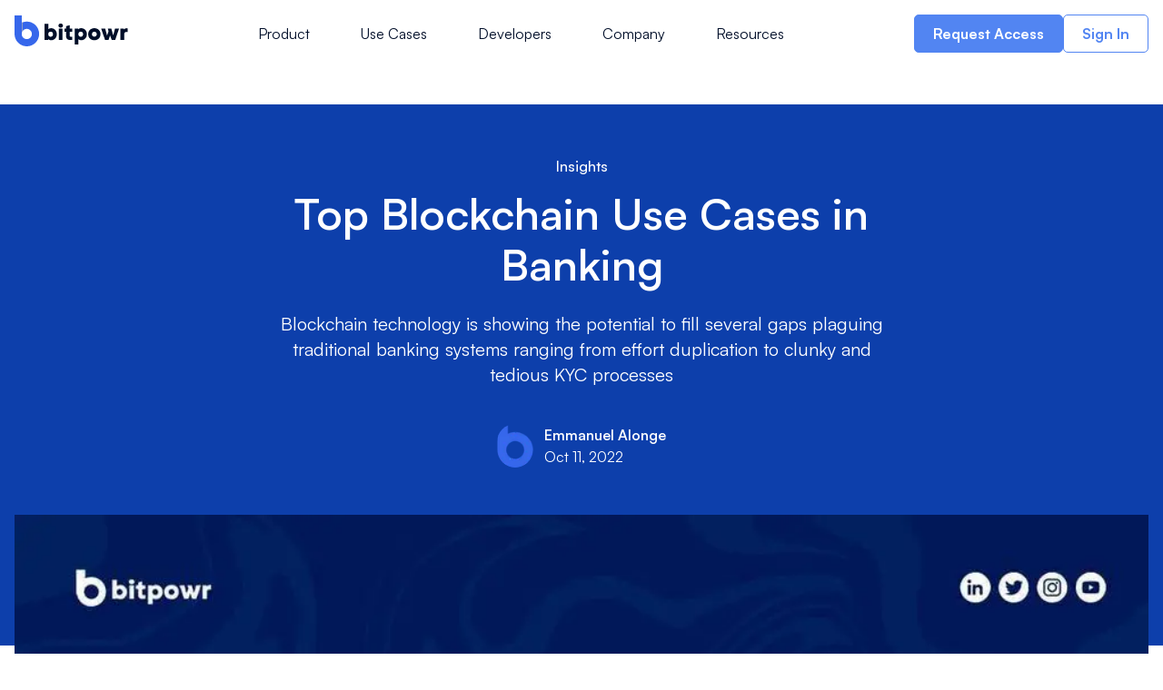

--- FILE ---
content_type: text/html; charset=utf-8
request_url: https://bitpowr.com/blog/top-blockchain-use-cases-in-banking
body_size: 27917
content:
<!DOCTYPE html><html lang="en"><head><meta charSet="utf-8"/><meta name="viewport" content="minimum-scale=1, initial-scale=1, width=device-width viewport-fit=cover"/><meta name="author" content="Emmanuel Alonge"/><meta http-equiv="Accept-CH" content="Viewport-Width"/><meta name="description" content="Blockchain technology is showing the potential to fill several gaps plaguing traditional banking systems ranging from effort duplication to clunky and tedious KYC processes"/><meta property="og:type" content="article"/><meta property="og:url" content="https://bitpowr.com/blog/top-blockchain-use-cases-in-banking"/><meta property="og:site_name" content="Bitpowr"/><meta property="og:description" content="Blockchain technology is showing the potential to fill several gaps plaguing traditional banking systems ranging from effort duplication to clunky and tedious KYC processes"/><meta name="keywords" content="Bitpowr, web3, integrations, custody, Defi, security, infrastructure, wallet"/><meta property="og:title" content="Top Blockchain Use Cases in Banking - Bitpowr"/><meta property="og:image" content="https://res.cloudinary.com/samvwede/image/upload/v1665500207/large_Banking_e91d57ab50.jpg"/><meta name="twitter:card" content="summary_large_image"/><meta name="twitter:creator" content="@bitpowrhq"/><meta name="twitter:site" content="@bitpowrhq"/><meta name="twitter:title" content="Top Blockchain Use Cases in Banking - Bitpowr"/><link rel="shortcut icon" href="/static/img/favicon.ico"/><link rel="shortcut icon" href="/static/img/favicon2.png"/><meta name="twitter:description" content="Blockchain technology is showing the potential to fill several gaps plaguing traditional banking systems ranging from effort duplication to clunky and tedious KYC processes"/><meta name="twitter:image" content="https://res.cloudinary.com/samvwede/image/upload/v1665500207/large_Banking_e91d57ab50.jpg"/><link rel="canonical" href="https://bitpowr.com/blog/top-blockchain-use-cases-in-banking"/><title>Top Blockchain Use Cases in Banking - Bitpowr</title><noscript><img alt="facebook pixel" loading="lazy" width="1" height="1" decoding="async" data-nimg="1" style="color:transparent;display:none" srcSet="/_next/image?url=https%3A%2F%2Fwww.facebook.com%2Ftr%3Fid%3D354984900073058%26ev%3DPageView%26noscript%3D1&amp;w=16&amp;q=75 1x" src="/_next/image?url=https%3A%2F%2Fwww.facebook.com%2Ftr%3Fid%3D354984900073058%26ev%3DPageView%26noscript%3D1&amp;w=16&amp;q=75"/></noscript><link rel="preload" as="image" imageSrcSet="/_next/image?url=https%3A%2F%2Fres.cloudinary.com%2Fsamvwede%2Fimage%2Fupload%2Fv1665500207%2Flarge_Banking_e91d57ab50.jpg&amp;w=640&amp;q=75 640w, /_next/image?url=https%3A%2F%2Fres.cloudinary.com%2Fsamvwede%2Fimage%2Fupload%2Fv1665500207%2Flarge_Banking_e91d57ab50.jpg&amp;w=750&amp;q=75 750w, /_next/image?url=https%3A%2F%2Fres.cloudinary.com%2Fsamvwede%2Fimage%2Fupload%2Fv1665500207%2Flarge_Banking_e91d57ab50.jpg&amp;w=828&amp;q=75 828w, /_next/image?url=https%3A%2F%2Fres.cloudinary.com%2Fsamvwede%2Fimage%2Fupload%2Fv1665500207%2Flarge_Banking_e91d57ab50.jpg&amp;w=1080&amp;q=75 1080w, /_next/image?url=https%3A%2F%2Fres.cloudinary.com%2Fsamvwede%2Fimage%2Fupload%2Fv1665500207%2Flarge_Banking_e91d57ab50.jpg&amp;w=1200&amp;q=75 1200w, /_next/image?url=https%3A%2F%2Fres.cloudinary.com%2Fsamvwede%2Fimage%2Fupload%2Fv1665500207%2Flarge_Banking_e91d57ab50.jpg&amp;w=1920&amp;q=75 1920w, /_next/image?url=https%3A%2F%2Fres.cloudinary.com%2Fsamvwede%2Fimage%2Fupload%2Fv1665500207%2Flarge_Banking_e91d57ab50.jpg&amp;w=2048&amp;q=75 2048w, /_next/image?url=https%3A%2F%2Fres.cloudinary.com%2Fsamvwede%2Fimage%2Fupload%2Fv1665500207%2Flarge_Banking_e91d57ab50.jpg&amp;w=3840&amp;q=75 3840w" imageSizes="100vw" fetchpriority="high"/><link rel="preload" as="image" imageSrcSet="/_next/image?url=https%3A%2F%2Fres.cloudinary.com%2Fdskb0ngav%2Fimage%2Fupload%2Fv1753886450%2Fmedium_Blog_Post_1_6938f193d3.png&amp;w=384&amp;q=75 384w, /_next/image?url=https%3A%2F%2Fres.cloudinary.com%2Fdskb0ngav%2Fimage%2Fupload%2Fv1753886450%2Fmedium_Blog_Post_1_6938f193d3.png&amp;w=640&amp;q=75 640w, /_next/image?url=https%3A%2F%2Fres.cloudinary.com%2Fdskb0ngav%2Fimage%2Fupload%2Fv1753886450%2Fmedium_Blog_Post_1_6938f193d3.png&amp;w=750&amp;q=75 750w, /_next/image?url=https%3A%2F%2Fres.cloudinary.com%2Fdskb0ngav%2Fimage%2Fupload%2Fv1753886450%2Fmedium_Blog_Post_1_6938f193d3.png&amp;w=828&amp;q=75 828w, /_next/image?url=https%3A%2F%2Fres.cloudinary.com%2Fdskb0ngav%2Fimage%2Fupload%2Fv1753886450%2Fmedium_Blog_Post_1_6938f193d3.png&amp;w=1080&amp;q=75 1080w, /_next/image?url=https%3A%2F%2Fres.cloudinary.com%2Fdskb0ngav%2Fimage%2Fupload%2Fv1753886450%2Fmedium_Blog_Post_1_6938f193d3.png&amp;w=1200&amp;q=75 1200w, /_next/image?url=https%3A%2F%2Fres.cloudinary.com%2Fdskb0ngav%2Fimage%2Fupload%2Fv1753886450%2Fmedium_Blog_Post_1_6938f193d3.png&amp;w=1920&amp;q=75 1920w, /_next/image?url=https%3A%2F%2Fres.cloudinary.com%2Fdskb0ngav%2Fimage%2Fupload%2Fv1753886450%2Fmedium_Blog_Post_1_6938f193d3.png&amp;w=2048&amp;q=75 2048w, /_next/image?url=https%3A%2F%2Fres.cloudinary.com%2Fdskb0ngav%2Fimage%2Fupload%2Fv1753886450%2Fmedium_Blog_Post_1_6938f193d3.png&amp;w=3840&amp;q=75 3840w" imageSizes="(max-width: 768px) 100vw, (max-width: 1024px) 50vw" fetchpriority="high"/><link rel="preload" as="image" imageSrcSet="/_next/image?url=https%3A%2F%2Fres.cloudinary.com%2Fdskb0ngav%2Fimage%2Fupload%2Fv1751392042%2Fmedium_Bitpowr_Ajune26_fa43cd0204.jpg&amp;w=384&amp;q=75 384w, /_next/image?url=https%3A%2F%2Fres.cloudinary.com%2Fdskb0ngav%2Fimage%2Fupload%2Fv1751392042%2Fmedium_Bitpowr_Ajune26_fa43cd0204.jpg&amp;w=640&amp;q=75 640w, /_next/image?url=https%3A%2F%2Fres.cloudinary.com%2Fdskb0ngav%2Fimage%2Fupload%2Fv1751392042%2Fmedium_Bitpowr_Ajune26_fa43cd0204.jpg&amp;w=750&amp;q=75 750w, /_next/image?url=https%3A%2F%2Fres.cloudinary.com%2Fdskb0ngav%2Fimage%2Fupload%2Fv1751392042%2Fmedium_Bitpowr_Ajune26_fa43cd0204.jpg&amp;w=828&amp;q=75 828w, /_next/image?url=https%3A%2F%2Fres.cloudinary.com%2Fdskb0ngav%2Fimage%2Fupload%2Fv1751392042%2Fmedium_Bitpowr_Ajune26_fa43cd0204.jpg&amp;w=1080&amp;q=75 1080w, /_next/image?url=https%3A%2F%2Fres.cloudinary.com%2Fdskb0ngav%2Fimage%2Fupload%2Fv1751392042%2Fmedium_Bitpowr_Ajune26_fa43cd0204.jpg&amp;w=1200&amp;q=75 1200w, /_next/image?url=https%3A%2F%2Fres.cloudinary.com%2Fdskb0ngav%2Fimage%2Fupload%2Fv1751392042%2Fmedium_Bitpowr_Ajune26_fa43cd0204.jpg&amp;w=1920&amp;q=75 1920w, /_next/image?url=https%3A%2F%2Fres.cloudinary.com%2Fdskb0ngav%2Fimage%2Fupload%2Fv1751392042%2Fmedium_Bitpowr_Ajune26_fa43cd0204.jpg&amp;w=2048&amp;q=75 2048w, /_next/image?url=https%3A%2F%2Fres.cloudinary.com%2Fdskb0ngav%2Fimage%2Fupload%2Fv1751392042%2Fmedium_Bitpowr_Ajune26_fa43cd0204.jpg&amp;w=3840&amp;q=75 3840w" imageSizes="(max-width: 768px) 100vw, (max-width: 1024px) 50vw" fetchpriority="high"/><link rel="preload" as="image" imageSrcSet="/static/img/logo.svg 1x, /static/img/logo.svg 2x"/><meta name="next-head-count" content="27"/><link data-next-font="" rel="preconnect" href="/" crossorigin="anonymous"/><link rel="preload" href="/_next/static/css/21807e08118c15bd.css" as="style"/><link rel="stylesheet" href="/_next/static/css/21807e08118c15bd.css" data-n-g=""/><noscript data-n-css=""></noscript><script defer="" nomodule="" src="/_next/static/chunks/polyfills-78c92fac7aa8fdd8.js"></script><script src="/_next/static/chunks/webpack-a707e99c69361791.js" defer=""></script><script src="/_next/static/chunks/framework-0e8d27528ba61906.js" defer=""></script><script src="/_next/static/chunks/main-b85e791aa3ce3b35.js" defer=""></script><script src="/_next/static/chunks/pages/_app-d3a6107f5662c825.js" defer=""></script><script src="/_next/static/chunks/4869-1f9ca54eaa0348e4.js" defer=""></script><script src="/_next/static/chunks/2301-1b2470b34e922fa1.js" defer=""></script><script src="/_next/static/chunks/9337-123e0000ba15e4c6.js" defer=""></script><script src="/_next/static/chunks/pages/blog/%5Bslug%5D-c2f2ca877c6bf66a.js" defer=""></script><script src="/_next/static/_hYA23MXWXLt3pYxxq7bc/_buildManifest.js" defer=""></script><script src="/_next/static/_hYA23MXWXLt3pYxxq7bc/_ssgManifest.js" defer=""></script></head><body><div id="__next"><div class="relative h-full flex flex-col"><nav class="absolute transition ease-out delay-200 top-0 left-0 right-0 z-[100]" style="opacity:0;transform:none"><div class="bg-white"><div class="mx-auto px-4 xl:container max-w-[1200px] h-full w-full  pt-4 pb-3 flex flex-col"><div class="flex justify-between items-center "><a class="sm:px-0 sm:py-0 text-brand-blue font-medium inline-block rounded-[5px] text-base text-center disabled:bg-gray-500" href="/"><span style="box-sizing:border-box;display:inline-block;overflow:hidden;width:125px;height:35px;background:none;opacity:1;border:0;margin:0;padding:0;position:relative"><img alt="Bitpowr Logo" srcSet="/static/img/logo.svg 1x, /static/img/logo.svg 2x" src="/static/img/logo.svg" decoding="async" data-nimg="fixed" style="position:absolute;top:0;left:0;bottom:0;right:0;box-sizing:border-box;padding:0;border:none;margin:auto;display:block;width:0;height:0;min-width:100%;max-width:100%;min-height:100%;max-height:100%;object-fit:cover;object-position:center"/></span></a><ul class="hidden lg:flex space-x-10 items-center"><li class="relative"><button class="sm:px-0 sm:py-0 text-brand-blue font-medium inline-block rounded-[5px] text-base text-center disabled:bg-gray-500 font-normal text-brand-dark !p-2 inline-block" data-label="product" aria-label="Product" aria-haspopup="true" aria-expanded="false">Product</button></li><li class="relative"><button class="sm:px-0 sm:py-0 text-brand-blue font-medium inline-block rounded-[5px] text-base text-center disabled:bg-gray-500 font-normal text-brand-dark !p-2 inline-block" data-label="use-cases" aria-label="Use Cases" aria-haspopup="true" aria-expanded="false">Use Cases</button></li><li class="relative"><button class="sm:px-0 sm:py-0 text-brand-blue font-medium inline-block rounded-[5px] text-base text-center disabled:bg-gray-500 font-normal text-brand-dark !p-2 inline-block" data-label="developers" aria-label="Developers" aria-haspopup="true" aria-expanded="false">Developers</button></li><li class="relative"><button class="sm:px-0 sm:py-0 text-brand-blue font-medium inline-block rounded-[5px] text-base text-center disabled:bg-gray-500 font-normal text-brand-dark !p-2 inline-block" data-label="company" aria-label="Company" aria-haspopup="true" aria-expanded="false">Company</button></li><li class="relative"><button class="sm:px-0 sm:py-0 text-brand-blue font-medium inline-block rounded-[5px] text-base text-center disabled:bg-gray-500 font-normal text-brand-dark !p-2 inline-block" data-label="resources" aria-label="Resources" aria-haspopup="true" aria-expanded="false">Resources</button></li></ul><div class="flex gap-x-4"><a class="py-[8px] px-[20px] bg-brand-blue text-white border border-solid border-brand-blue font-bold rounded-[5px] text-base text-center disabled:bg-gray-500 lg:inline-block hidden font-bold contact-sales" href="/request-access">Request Access</a><a class="py-[8px] px-[20px] bg-white text-brand-blue border border-solid border-brand-blue rounded-[5px] text-base text-center disabled:bg-gray-500 lg:inline-block hidden font-bold" href="https://dashboard.bitpowr.com">Sign In</a></div><button class="bg-white text-[#90A0C2] rounded-[5px] text-base text-center disabled:bg-gray-500 inline-block lg:hidden"><svg width="24" height="24" viewBox="0 0 24 24" fill="none" xmlns="http://www.w3.org/2000/svg"><path d="M3 12H21M3 6H21M3 18H21" stroke="#203A6E" stroke-width="2" stroke-linecap="round" stroke-linejoin="round"></path></svg></button></div></div></div></nav><main id="main" class="flex-1 snap-y pt-10"><header class="mt-75 -mb-36"><div class="bg-[#0D3FAB]"><div class="mx-auto px-4 xl:container max-w-[1200px] h-full w-full relative"><div class="pt-8 md:pt-14 pb-[170px] md:pb-[196px]"><div class="text-center max-w-2xl mx-auto w-full"><h2 class="font-medium text-base text-brand-blue tracking-normal md:tracking-large !tracking-normal !text-white"><a class="rounded-[5px] text-base text-center disabled:bg-gray-500" href="/blog/category/insights">Insights</a></h2><h3 class="font-bold sm:text-[34px] text-[29px]  text-brand-dark mt-3 sm:mt-5 text-3xl sm:mt-8 sm:leading-10 !mt-3 md:text-[48px] md:leading-[3.5rem] font-semibold !text-white">Top Blockchain Use Cases in Banking</h3><p class="text-base sm:text-lg text-brand-dark-100 mt-4 text-lg sm:text-xl !text-white mt-6">Blockchain technology is showing the potential to fill several gaps plaguing traditional banking systems ranging from effort duplication to clunky and tedious KYC processes</p></div><div class="flex items-start space-x-3 mt-10 justify-center"><div class="relative flex-shrink-0"><img alt="Emmanuel Alonge" loading="lazy" width="40" height="40" decoding="async" data-nimg="1" class="max-w-full h-auto mx-auto object-cover rounded-full w-[40px] h-[40px] object-top" style="color:transparent" srcSet="/_next/image?url=%2Fstatic%2Fimg%2Ffavicon2.png&amp;w=48&amp;q=75 1x, /_next/image?url=%2Fstatic%2Fimg%2Ffavicon2.png&amp;w=96&amp;q=75 2x" src="/_next/image?url=%2Fstatic%2Fimg%2Ffavicon2.png&amp;w=96&amp;q=75"/></div><div class="flex flex-col"><strong class="text-white font-semibold text-sm md:text-base">Emmanuel Alonge</strong><small class="text-white text-xs md:text-base">Oct 11, 2022</small></div></div></div></div></div><div class="mx-auto px-4 xl:container max-w-[1200px] h-full w-full"><div class="relative left-0 -top-36 max-w-7xl mx-auto"><img alt="Top Blockchain Use Cases in Banking" fetchpriority="high" width="500" height="300" decoding="async" data-nimg="1" class="w-full h-auto object-cover" style="color:transparent" sizes="100vw" srcSet="/_next/image?url=https%3A%2F%2Fres.cloudinary.com%2Fsamvwede%2Fimage%2Fupload%2Fv1665500207%2Flarge_Banking_e91d57ab50.jpg&amp;w=640&amp;q=75 640w, /_next/image?url=https%3A%2F%2Fres.cloudinary.com%2Fsamvwede%2Fimage%2Fupload%2Fv1665500207%2Flarge_Banking_e91d57ab50.jpg&amp;w=750&amp;q=75 750w, /_next/image?url=https%3A%2F%2Fres.cloudinary.com%2Fsamvwede%2Fimage%2Fupload%2Fv1665500207%2Flarge_Banking_e91d57ab50.jpg&amp;w=828&amp;q=75 828w, /_next/image?url=https%3A%2F%2Fres.cloudinary.com%2Fsamvwede%2Fimage%2Fupload%2Fv1665500207%2Flarge_Banking_e91d57ab50.jpg&amp;w=1080&amp;q=75 1080w, /_next/image?url=https%3A%2F%2Fres.cloudinary.com%2Fsamvwede%2Fimage%2Fupload%2Fv1665500207%2Flarge_Banking_e91d57ab50.jpg&amp;w=1200&amp;q=75 1200w, /_next/image?url=https%3A%2F%2Fres.cloudinary.com%2Fsamvwede%2Fimage%2Fupload%2Fv1665500207%2Flarge_Banking_e91d57ab50.jpg&amp;w=1920&amp;q=75 1920w, /_next/image?url=https%3A%2F%2Fres.cloudinary.com%2Fsamvwede%2Fimage%2Fupload%2Fv1665500207%2Flarge_Banking_e91d57ab50.jpg&amp;w=2048&amp;q=75 2048w, /_next/image?url=https%3A%2F%2Fres.cloudinary.com%2Fsamvwede%2Fimage%2Fupload%2Fv1665500207%2Flarge_Banking_e91d57ab50.jpg&amp;w=3840&amp;q=75 3840w" src="/_next/image?url=https%3A%2F%2Fres.cloudinary.com%2Fsamvwede%2Fimage%2Fupload%2Fv1665500207%2Flarge_Banking_e91d57ab50.jpg&amp;w=3840&amp;q=75"/></div></div></header><div class="max-w-6xl mx-auto pt-5"><div class="mx-auto px-4 xl:container max-w-[1200px] h-full w-full"><article class="prose max-w-full prose-base lg:prose-lg pb-5  pl-1 pr-1 prose-p:font-normal prose-li:font-normal prose-span:font-normal" id="prose-id"><p>The digitization of banking operations has come a long way. Every era has seen the introduction of new technology and processes that have improved the delivery of banking services. Interestingly, blockchain technology has now thrown its hat in the ring alongside other technological innovations that have revolutionized the banking industry.</p>
<p>Blockchain technology is showing the potential to fill several gaps plaguing traditional banking systems ranging from effort duplication to clunky and tedious KYC processes, delayed settlement, financial exclusion, and more. Unsurprisingly, key industry players are beginning to recognize blockchain’s promise and are tapping into it albeit gradually.</p>
<p>Let’s take a quick look at how ambitious banks can take advantage of blockchain to future-proof their operations, deliver a better customer experience and stay relevant.</p>
<h3><strong>1. Cross-border Payments</strong></h3>
<p>Central and commercial banks around the world are already tapping into blockchain technology to facilitate cross-border payments, for good reason. Transactions executed on the blockchain are less expensive than those powered by traditional finance systems due to the number of intermediaries involved in the latter: the source bank, central bank, correspondent bank, and recipient bank.</p>
<p>On the other hand, blockchain eliminates the need for that many intermediaries, ensuring that remittance costs come in at around 2-3% while those of regular money transfer channels could fall anywhere between 5-20%. In fact, according to a study by <a href="https://www.accenture.com/us-en/_acnmedia/Accenture/Conversion-Assets/DotCom/Documents/Global/PDF/Consulting/Accenture-Banking-on-Blockchain.pdf#zoom=50">Accenture</a>, blockchain-based payments can help banks save up to $12 billion a year.</p>
<p>Additionally, since blockchain transactions don’t require authorization from multiple third-parties, they are faster and more seamless. They are also safer and more readily accessible round-the-clock. Enabling quicker, safer and easily accessible money transfers improves the customer experience, something companies in the banking, financial services and insurance (BFSI) industry also value.</p>
<h3><strong>2. Tokenization and Digital Currency</strong></h3>
<p>Blockchain affords financial institutions the ability to create digital representations of physical assets or transact with such digital tokens, a process tagged tokenization. One of the most popular use cases are digital currencies.</p>
<p>Cryptocurrencies such as Bitcoin, Ethereum and stablecoins have seen some of the most adoption among regular consumers. However, banks have also been exploring the creation of their own digital currencies. Across the world, several central banks have either already launched their <a href="https://cbdctracker.org/">central bank digital currency (CBDC)</a> or have solid plans to that effect. CBDCs can create more efficient payment systems, drive financial inclusion and expand access to the digital economy.</p>
<p>Commercial banks are also taking a dip in the cryptocurrency pool. For instance, the U.S. Bank J.P. Morgan launched its own <a href="https://www.investopedia.com/jpmorgan-to-launch-jpm-coin-4587182">digital currency</a>, the JPM Coin, a few years back. The coin is hosted on JPM’s private blockchain but the bank has plans to extend it to other platforms. It’s a stablecoin pegged to the U.S. dollar and facilitates instant transfer of funds between selected JPM institutional customers. This typifies one of the advantages banks stand to leverage by looking into digital currencies.</p>
<h3><strong>3. Know Your Customer (KYC)</strong></h3>
<p>The cost of maintaining stringent anti-money laundering and KYC standards is high. A Thomson Reuters <a href="https://www.forbes.com/sites/forbestechcouncil/2018/07/10/know-your-customer-kyc-will-be-a-great-thing-when-it-works/?sh=254bf0108dbb">survey</a> revealed that major global financial institutions spend up to $500 million annually on KYC, with 10% of the world’s leading institutions expending at least $100 million annually on the same process, while the global average annual cost of KYC stands at around $48 million.</p>
<p>Beyond the exorbitant financial costs of complying with KYC requirements, current processes are also time-consuming. Banks often require up to 24 days to fully onboard their customers, according to the same Thomson Reuters report referenced earlier, while a <a href="https://www.infosys.com/industries/financial-services/insights/documents/transforming-customer-onboarding-ai.pdf">Forrester research</a> showed that the onboarding process could take anywhere from 2-34 weeks. This stifles efficiency and negatively affects the customer experience.</p>
<p>Blockchain-powered KYC processes introduce cost-saving advantages and greater efficiency by enabling faster access to customer information. A blockchain-based registry housing critical customer details, for instance, will remove information bottlenecks and effort duplication. It will also enable secure customer data sharing between financial institutions and easier KYC automation to ensure lesser compliance errors and avoid repetitive verification and authorization.</p>
<h3><strong>4. Syndicated Lending</strong></h3>
<p>Syndicated lending refers to a situation where multiple financial institutions pool their resources together to finance a loan for a single borrower. With requirements like complying with Anti Money Laundering stipulations (AML) and various other banking regulations, processing a syndicated loan could take up to 19 days.</p>
<p>This lending process requires the banks involved to share customer information for compliance procedures. For banks that opt for blockchain technology, what would have been a complex process of vetting the customer becomes simpler since one of the institutions can carry out the process and make the results available to others on the blockchain. This would simplify compliance processes, cut costs of customer vetting and speed up the delivery of the loan.</p>
<h3><strong>5. Financial Reporting</strong></h3>
<p>Regulatory reporting is one of the requirements banks must meet to ensure satisfactory compliance. Ensuring that this process is as seamless as possible comes at a huge cost with close to <a href="https://www.sapientglobalmarkets.com/blog/why-are-financial-institutions-spending-so-much-on-regulatory-reporting-nearly-40-of-firms-surveyed-spend-more-than-40-million-on-regulatory-reporting">40% of financial institutions</a> having to spend a whopping $40 million while the others fork out 5-$30 million. Another study showed that some banks spend as much as <a href="https://hexanika.com/regulatory-reporting-for-financial-institutions-the-technology-challenge/">50% of their time</a> on preparing regulatory reports.</p>
<p>Blockchain addresses some of the costs associated with providing accurate and up-to-date financial reports using its open distributed ledger system. Records on the blockchain are immutable, easily traceable and retrievable. This means maintaining accurate records and making the required information available on demand to regulators becomes easier for banks.</p>
<h3><strong>Bank on Blockchain</strong></h3>
<p>Understandably, many banks are skeptical about integrating blockchain technology into their processes because it’s uncharted waters. Also, many have to contend with restrictive regulatory frameworks yet to make room for the adoption of blockchain.</p>
<p>However, the potential of this technology to improve banking operations is undeniable. The way forward is for banks and regulators to familiarize themselves with the workings of blockchain and gradually begin to make room for its use in key banking operations.</p>
<p>At Bitpowr, we offer ready-to-deploy blockchain infrastructure that financial institutions including banks can plug into to simplify cross-border remittances, expand their customer base and grow their revenue. <a href="https://bitpowr.com/contact-sales">Reach out to us to learn more</a>.</p>
</article><div class="flex items-start space-y-5 sm:space-y-0 flex-col sm:flex-row sm:items-center justify-between mt-10 pt-10 border-t "><a class="sm:px-0 sm:py-0 text-brand-blue font-medium inline-block sm:rounded-[100px] rounded-lg text-base text-left disabled:bg-gray-500 bg-[#ECF2FF] !px-5 !py-2" href="/blog/category/insights">Insights</a><ul class="flex items-center gap-x-3 flex-wrap gap-y-3"><li><button class="rounded-[5px] text-base text-center disabled:bg-gray-500 flex items-center space-x-2 !px-5 !py-[10px] !border !border-solid !border-gray-300 !rounded-lg"><svg width="20" height="20" viewBox="0 0 20 20" fill="none" xmlns="http://www.w3.org/2000/svg"><g clip-path="url(#clip0_7563_24416)"><path d="M4.16406 12.5003H3.33073C2.8887 12.5003 2.46478 12.3247 2.15222 12.0122C1.83966 11.6996 1.66406 11.2757 1.66406 10.8337V3.33366C1.66406 2.89163 1.83966 2.46771 2.15222 2.15515C2.46478 1.84259 2.8887 1.66699 3.33073 1.66699H10.8307C11.2728 1.66699 11.6967 1.84259 12.0092 2.15515C12.3218 2.46771 12.4974 2.89163 12.4974 3.33366V4.16699M9.16406 7.50033H16.6641C17.5845 7.50033 18.3307 8.24652 18.3307 9.16699V16.667C18.3307 17.5875 17.5845 18.3337 16.6641 18.3337H9.16406C8.24359 18.3337 7.4974 17.5875 7.4974 16.667V9.16699C7.4974 8.24652 8.24359 7.50033 9.16406 7.50033Z" stroke="#203A6E" stroke-width="1.67" stroke-linecap="round" stroke-linejoin="round"></path></g><defs><clipPath id="clip0_7563_24416"><rect width="20" height="20" fill="white"></rect></clipPath></defs></svg><span class="font-bold">Copy Link</span></button></li><li><button aria-label="facebook" class="react-share__ShareButton !px-3 !py-3 !border !border-solid !border-gray-300 !rounded-lg" style="background-color:transparent;border:none;padding:0;font:inherit;color:inherit;cursor:pointer"><svg width="20" height="20" viewBox="0 0 20 20" fill="none" xmlns="http://www.w3.org/2000/svg"><g clip-path="url(#clip0_7563_24422)"><path d="M20 10C20 4.47715 15.5229 0 10 0C4.47715 0 0 4.47715 0 10C0 14.9912 3.65684 19.1283 8.4375 19.8785V12.8906H5.89844V10H8.4375V7.79688C8.4375 5.29063 9.93047 3.90625 12.2146 3.90625C13.3084 3.90625 14.4531 4.10156 14.4531 4.10156V6.5625H13.1922C11.95 6.5625 11.5625 7.3334 11.5625 8.125V10H14.3359L13.8926 12.8906H11.5625V19.8785C16.3432 19.1283 20 14.9912 20 10Z" fill="#5285F2"></path></g><defs><clipPath id="clip0_7563_24422"><rect width="20" height="20" fill="white"></rect></clipPath></defs></svg></button></li><li><button aria-label="twitter" class="react-share__ShareButton !px-3 !py-3 !border !border-solid !border-gray-300 !rounded-lg" style="background-color:transparent;border:none;padding:0;font:inherit;color:inherit;cursor:pointer"><svg xmlns="http://www.w3.org/2000/svg" viewBox="0 0 50 50" width="100px" class="w-6 h-auto" height="100px"><path fill="#90A0C2" d="M 6.9199219 6 L 21.136719 26.726562 L 6.2285156 44 L 9.40625 44 L 22.544922 28.777344 L 32.986328 44 L 43 44 L 28.123047 22.3125 L 42.203125 6 L 39.027344 6 L 26.716797 20.261719 L 16.933594 6 L 6.9199219 6 z"></path></svg></button></li><li><button aria-label="linkedin" class="react-share__ShareButton !px-3 !py-3 !border !border-solid !border-gray-300 !rounded-lg" style="background-color:transparent;border:none;padding:0;font:inherit;color:inherit;cursor:pointer"><svg width="20" height="20" viewBox="0 0 20 20" fill="none" xmlns="http://www.w3.org/2000/svg"><path d="M18.5195 0H1.47656C0.660156 0 0 0.644531 0 1.44141V18.5547C0 19.3516 0.660156 20 1.47656 20H18.5195C19.3359 20 20 19.3516 20 18.5586V1.44141C20 0.644531 19.3359 0 18.5195 0ZM5.93359 17.043H2.96484V7.49609H5.93359V17.043ZM4.44922 6.19531C3.49609 6.19531 2.72656 5.42578 2.72656 4.47656C2.72656 3.52734 3.49609 2.75781 4.44922 2.75781C5.39844 2.75781 6.16797 3.52734 6.16797 4.47656C6.16797 5.42187 5.39844 6.19531 4.44922 6.19531ZM17.043 17.043H14.0781V12.4023C14.0781 11.2969 14.0586 9.87109 12.5352 9.87109C10.9922 9.87109 10.7578 11.0781 10.7578 12.3242V17.043H7.79688V7.49609H10.6406V8.80078H10.6797C11.0742 8.05078 12.043 7.25781 13.4844 7.25781C16.4883 7.25781 17.043 9.23438 17.043 11.8047V17.043V17.043Z" fill="#5285F2"></path></svg></button></li></ul></div></div></div><section class="mt-200"><div class="mx-auto px-4 xl:container max-w-[1200px] h-full w-full"><div class="flex flex-col md:flex-row space-y-10 md:space-y-0 md:basis-[25%] md:space-x-5"><div class="md:text-left text-center !text-left flex-shrink-1"><h2 class="font-medium text-base text-brand-blue tracking-normal md:tracking-large !tracking-normal">Latest</h2><h3 class="font-bold sm:text-[34px] text-[29px]  text-brand-dark mt-3 sm:mt-5 text-3xl sm:mt-8 sm:leading-10 !mt-3">From the blog</h3><p class="text-base sm:text-lg text-brand-dark-100 mt-4 !mt-0 w-full">The latest industry news, interviews, technologies, and resources.</p><div class=" items-center  mt-8 space-y-5 sm:space-y-0 space-x-0 justify-center md:justify-start !mt-3"><a class="bg-brand-blue text-white border border-solid border-brand-blue font-bold rounded-[5px] text-base text-center disabled:bg-gray-500 inline-block px-10 py-3 font-medium w-full sm:w-auto " href="/blog">View all posts</a></div></div><div class="grid lg:grid-cols-2 gap-x-5 gap-y-7 md:gap-y-14 basis-[75%]"><div class="flex flex-col space-y-8 flex-shrink-0"><a class="rounded-[5px] text-base text-left disabled:bg-gray-500  relative w-full  " href="/blog/the-stablecoin-opportunity-how-businesses-can-capture-value-in-emerging-markets"><img alt="" fetchpriority="high" width="500" height="250" decoding="async" data-nimg="1" class="w-full h-auto object-fill" style="color:transparent" sizes="(max-width: 768px) 100vw, (max-width: 1024px) 50vw" srcSet="/_next/image?url=https%3A%2F%2Fres.cloudinary.com%2Fdskb0ngav%2Fimage%2Fupload%2Fv1753886450%2Fmedium_Blog_Post_1_6938f193d3.png&amp;w=384&amp;q=75 384w, /_next/image?url=https%3A%2F%2Fres.cloudinary.com%2Fdskb0ngav%2Fimage%2Fupload%2Fv1753886450%2Fmedium_Blog_Post_1_6938f193d3.png&amp;w=640&amp;q=75 640w, /_next/image?url=https%3A%2F%2Fres.cloudinary.com%2Fdskb0ngav%2Fimage%2Fupload%2Fv1753886450%2Fmedium_Blog_Post_1_6938f193d3.png&amp;w=750&amp;q=75 750w, /_next/image?url=https%3A%2F%2Fres.cloudinary.com%2Fdskb0ngav%2Fimage%2Fupload%2Fv1753886450%2Fmedium_Blog_Post_1_6938f193d3.png&amp;w=828&amp;q=75 828w, /_next/image?url=https%3A%2F%2Fres.cloudinary.com%2Fdskb0ngav%2Fimage%2Fupload%2Fv1753886450%2Fmedium_Blog_Post_1_6938f193d3.png&amp;w=1080&amp;q=75 1080w, /_next/image?url=https%3A%2F%2Fres.cloudinary.com%2Fdskb0ngav%2Fimage%2Fupload%2Fv1753886450%2Fmedium_Blog_Post_1_6938f193d3.png&amp;w=1200&amp;q=75 1200w, /_next/image?url=https%3A%2F%2Fres.cloudinary.com%2Fdskb0ngav%2Fimage%2Fupload%2Fv1753886450%2Fmedium_Blog_Post_1_6938f193d3.png&amp;w=1920&amp;q=75 1920w, /_next/image?url=https%3A%2F%2Fres.cloudinary.com%2Fdskb0ngav%2Fimage%2Fupload%2Fv1753886450%2Fmedium_Blog_Post_1_6938f193d3.png&amp;w=2048&amp;q=75 2048w, /_next/image?url=https%3A%2F%2Fres.cloudinary.com%2Fdskb0ngav%2Fimage%2Fupload%2Fv1753886450%2Fmedium_Blog_Post_1_6938f193d3.png&amp;w=3840&amp;q=75 3840w" src="/_next/image?url=https%3A%2F%2Fres.cloudinary.com%2Fdskb0ngav%2Fimage%2Fupload%2Fv1753886450%2Fmedium_Blog_Post_1_6938f193d3.png&amp;w=3840&amp;q=75"/></a><div class="flex flex-col "><div class="bg-[#ECF2FF] rounded-2xl py-1 pl-1 pr-3 inline-flex items-center space-x-2 self-baseline flex-shrink-0"><span class="inline-block bg-white rounded-2xl text-sm py-[2px] px-2 font-semibold text-brand-blue"><a class="rounded-[5px] text-base text-left disabled:bg-gray-500 !text-sm" href="/blog/category/undefined"></a></span><span class="text-brand-blue text-sm">18 min read</span></div><a class="rounded-[5px] text-base text-left disabled:bg-gray-500 mt-4 mb-3 flex justify-between space-x-5 items-start" href="/blog/the-stablecoin-opportunity-how-businesses-can-capture-value-in-emerging-markets"><h3 class="font-semibold  md:!text-xl lg:text-2xl xl:!text-3xl">The Stablecoin Opportunity: How Businesses Can Capture Value in Emerging Markets</h3><svg width="24" height="24" viewBox="0 0 24 24" fill="none" xmlns="http://www.w3.org/2000/svg" class="flex-shrink-0"><path d="M7 17L17 7M17 7H7M17 7V17" stroke="#000E29" stroke-width="2" stroke-linecap="round" stroke-linejoin="round"></path></svg></a><p class="text-brand-dark-200">A deep dive into the stablecoin use cases in emerging markets and how businesses can build products for them.</p><div class="flex items-start space-x-3 mt-6"><div class="relative flex-shrink-0"><img alt="Emmanuel Alonge" loading="lazy" width="40" height="40" decoding="async" data-nimg="1" class="max-w-full h-auto mx-auto object-cover rounded-full w-[40px] h-[40px] object-top" style="color:transparent" srcSet="/_next/image?url=%2Fstatic%2Fimg%2Ffavicon2.png&amp;w=48&amp;q=75 1x, /_next/image?url=%2Fstatic%2Fimg%2Ffavicon2.png&amp;w=96&amp;q=75 2x" src="/_next/image?url=%2Fstatic%2Fimg%2Ffavicon2.png&amp;w=96&amp;q=75"/></div><div class="flex flex-col"><strong class="text-brand-dark-100 font-bold">Emmanuel Alonge</strong><small class="text-brand-dark-lighter">Jul 25, 2025</small></div></div></div></div><div class="flex flex-col space-y-8 flex-shrink-0"><a class="rounded-[5px] text-base text-left disabled:bg-gray-500  relative w-full  " href="/blog/the-state-of-stablecoins-in-2025-five-top-facts"><img alt="" fetchpriority="high" width="500" height="250" decoding="async" data-nimg="1" class="w-full h-auto object-fill" style="color:transparent" sizes="(max-width: 768px) 100vw, (max-width: 1024px) 50vw" srcSet="/_next/image?url=https%3A%2F%2Fres.cloudinary.com%2Fdskb0ngav%2Fimage%2Fupload%2Fv1751392042%2Fmedium_Bitpowr_Ajune26_fa43cd0204.jpg&amp;w=384&amp;q=75 384w, /_next/image?url=https%3A%2F%2Fres.cloudinary.com%2Fdskb0ngav%2Fimage%2Fupload%2Fv1751392042%2Fmedium_Bitpowr_Ajune26_fa43cd0204.jpg&amp;w=640&amp;q=75 640w, /_next/image?url=https%3A%2F%2Fres.cloudinary.com%2Fdskb0ngav%2Fimage%2Fupload%2Fv1751392042%2Fmedium_Bitpowr_Ajune26_fa43cd0204.jpg&amp;w=750&amp;q=75 750w, /_next/image?url=https%3A%2F%2Fres.cloudinary.com%2Fdskb0ngav%2Fimage%2Fupload%2Fv1751392042%2Fmedium_Bitpowr_Ajune26_fa43cd0204.jpg&amp;w=828&amp;q=75 828w, /_next/image?url=https%3A%2F%2Fres.cloudinary.com%2Fdskb0ngav%2Fimage%2Fupload%2Fv1751392042%2Fmedium_Bitpowr_Ajune26_fa43cd0204.jpg&amp;w=1080&amp;q=75 1080w, /_next/image?url=https%3A%2F%2Fres.cloudinary.com%2Fdskb0ngav%2Fimage%2Fupload%2Fv1751392042%2Fmedium_Bitpowr_Ajune26_fa43cd0204.jpg&amp;w=1200&amp;q=75 1200w, /_next/image?url=https%3A%2F%2Fres.cloudinary.com%2Fdskb0ngav%2Fimage%2Fupload%2Fv1751392042%2Fmedium_Bitpowr_Ajune26_fa43cd0204.jpg&amp;w=1920&amp;q=75 1920w, /_next/image?url=https%3A%2F%2Fres.cloudinary.com%2Fdskb0ngav%2Fimage%2Fupload%2Fv1751392042%2Fmedium_Bitpowr_Ajune26_fa43cd0204.jpg&amp;w=2048&amp;q=75 2048w, /_next/image?url=https%3A%2F%2Fres.cloudinary.com%2Fdskb0ngav%2Fimage%2Fupload%2Fv1751392042%2Fmedium_Bitpowr_Ajune26_fa43cd0204.jpg&amp;w=3840&amp;q=75 3840w" src="/_next/image?url=https%3A%2F%2Fres.cloudinary.com%2Fdskb0ngav%2Fimage%2Fupload%2Fv1751392042%2Fmedium_Bitpowr_Ajune26_fa43cd0204.jpg&amp;w=3840&amp;q=75"/></a><div class="flex flex-col "><div class="bg-[#ECF2FF] rounded-2xl py-1 pl-1 pr-3 inline-flex items-center space-x-2 self-baseline flex-shrink-0"><span class="inline-block bg-white rounded-2xl text-sm py-[2px] px-2 font-semibold text-brand-blue"><a class="rounded-[5px] text-base text-left disabled:bg-gray-500 !text-sm" href="/blog/category/insights">Insights</a></span><span class="text-brand-blue text-sm">10 min read</span></div><a class="rounded-[5px] text-base text-left disabled:bg-gray-500 mt-4 mb-3 flex justify-between space-x-5 items-start" href="/blog/the-state-of-stablecoins-in-2025-five-top-facts"><h3 class="font-semibold  md:!text-xl lg:text-2xl xl:!text-3xl">The State of Stablecoins in 2025: Top Five Facts</h3><svg width="24" height="24" viewBox="0 0 24 24" fill="none" xmlns="http://www.w3.org/2000/svg" class="flex-shrink-0"><path d="M7 17L17 7M17 7H7M17 7V17" stroke="#000E29" stroke-width="2" stroke-linecap="round" stroke-linejoin="round"></path></svg></a><p class="text-brand-dark-200">An overview of stablecoin trends in 2025 and what they mean.</p><div class="flex items-start space-x-3 mt-6"><div class="relative flex-shrink-0"><img alt="Emmanuel Alonge" loading="lazy" width="40" height="40" decoding="async" data-nimg="1" class="max-w-full h-auto mx-auto object-cover rounded-full w-[40px] h-[40px] object-top" style="color:transparent" srcSet="/_next/image?url=%2Fstatic%2Fimg%2Ffavicon2.png&amp;w=48&amp;q=75 1x, /_next/image?url=%2Fstatic%2Fimg%2Ffavicon2.png&amp;w=96&amp;q=75 2x" src="/_next/image?url=%2Fstatic%2Fimg%2Ffavicon2.png&amp;w=96&amp;q=75"/></div><div class="flex flex-col"><strong class="text-brand-dark-100 font-bold">Emmanuel Alonge</strong><small class="text-brand-dark-lighter">Jun 23, 2025</small></div></div></div></div></div></div></div></section><section class="mt-100 md:mt-200" id="newsletter"><div class="mx-auto px-4 xl:container max-w-[1200px] h-full w-full"><div class="py-[69px] relative flex flex-col items-center justify-center bg-brand-blue rounded-2xl px-4"><div class="text-center max-w-3xl mx-auto"><h4 class="font-medium text-white mb-5">NEWSLETTER</h4><h5 class="text-white font-bold text-3xl  sm:text-4xl mb-5">STAY UP TO DATE</h5><p class="text-base sm:text-xl text-white">Be the first to know about releases and industry news and insights.</p></div><form action="https://bitpowr.us17.list-manage.com/subscribe/post?u=9ce032c9a4cb8b72c567ad1ce&amp;id=a9b02d0ab7" method="post" id="mc-embedded-subscribe-form" name="mc-embedded-subscribe-form" target="_blank" class="w-full max-w-2xl mt-10 z-10"><div class="flex flex-col space-x-0 sm:space-y-0 space-y-4 sm:flex-row sm:space-x-4 items-start justify-center"><div class="w-full"><div class="w-full flex flex-col sm:flex-row  space-y-2 sm:space-y-0 sm:space-x-5"><div class="relative w-full"><div class="relative"><input name="NAME" type="text" placeholder="Enter your first name" class="input px-4 py-3 rounded-[5px]" id="mce-NAME"/></div></div><div class="relative w-full"><div class="relative"><input name="EMAIL" type="email" placeholder="Enter your email" class="input px-4 py-3 rounded-[5px]" id="mce-EMAIL"/></div></div></div><span class="mt-2 text-white text-left text-xs">We care about your data in our<!-- --> <a class="sm:px-0 sm:py-0 text-brand-blue font-medium inline-block rounded-[5px] text-base text-center disabled:bg-gray-500 underline text-xs !text-white" href="/privacy-policy">privacy policy</a></span></div><button class="py-[10px] px-[30px] bg-brand-dark text-white border border-solid border-brand-dark font-medium sm:rounded-[100px] rounded-lg text-base text-center disabled:bg-gray-500 sm:w-auto w-full z-[1]" id="mc-embedded-subscribe" type="submit">Subscribe</button></div></form><div class="absolute bottom-0 left-0"><img alt="Wallet Infrastructure" loading="lazy" width="393" height="361" decoding="async" data-nimg="1" class="max-w-[150px] md:max-w-full h-auto mx-auto object-cover" style="color:transparent" src="/_next/static/media/mask-newsletter-left.3325a262.svg"/></div><div class="absolute top-0 right-0"><img alt="Wallet Infrastructure" loading="lazy" width="264" height="352" decoding="async" data-nimg="1" class="max-w-[150px] md:max-w-full h-auto mx-auto object-cover" style="color:transparent" src="/_next/static/media/mask-newsletter-right.87c66d07.svg"/></div></div></div></section><div style="position:fixed;z-index:9999;top:16px;left:16px;right:16px;bottom:16px;pointer-events:none"></div></main><footer class="py-[52px] bottom-0 mt-100 md:mt-200"><div class="mx-auto px-4 xl:container max-w-[1200px] h-full w-full"><div><div class="flex items-start justify-between gap-x-10 xl:gap-x-[90px]"><div class="flex justify-between items-center lg:block w-full lg:w-auto"><a class="sm:px-0 sm:py-0 text-brand-blue font-medium inline-block rounded-[5px] text-base text-center disabled:bg-gray-500" href="/"><span style="box-sizing:border-box;display:inline-block;overflow:hidden;width:125px;height:35px;background:none;opacity:1;border:0;margin:0;padding:0;position:relative"><img alt="Bitpowr Logo" srcSet="/static/img/logo.svg 1x, /static/img/logo.svg 2x" src="/static/img/logo.svg" decoding="async" data-nimg="fixed" style="position:absolute;top:0;left:0;bottom:0;right:0;box-sizing:border-box;padding:0;border:none;margin:auto;display:block;width:0;height:0;min-width:100%;max-width:100%;min-height:100%;max-height:100%;object-fit:cover;object-position:center"/></span></a><div class="block lg:hidden"></div></div><div class="flex flex-col space-y-4 hidden lg:flex"><h3 class="text-brand-dark font-medium">Product</h3><ul class="flex flex-col space-y-4"><li><a class="sm:px-0 sm:py-0 text-brand-blue font-medium inline-block rounded-[5px] text-base text-center disabled:bg-gray-500 text-brand-dark-200 font-normal !text-left" whileHover="[object Object]" whileTap="[object Object]" href="/product/wallet-infrastructure">Wallet Infrastructure  (Wallet as a Service)</a></li><li><a class="sm:px-0 sm:py-0 text-brand-blue font-medium inline-block rounded-[5px] text-base text-center disabled:bg-gray-500 text-brand-dark-200 font-normal !text-left" whileHover="[object Object]" whileTap="[object Object]" href="/product/tokenization">Tokenization</a></li></ul></div><div class="flex flex-col space-y-4 hidden lg:flex"><h3 class="text-brand-dark font-medium">Features</h3><ul class="flex flex-col space-y-4"><li><a class="sm:px-0 sm:py-0 text-brand-blue font-medium inline-block rounded-[5px] text-base text-center disabled:bg-gray-500 text-brand-dark-200 font-normal !text-left" whileHover="[object Object]" whileTap="[object Object]" href="/features/mpc-custody-wallet">MPC Custody Wallet</a></li><li><a class="sm:px-0 sm:py-0 text-brand-blue font-medium inline-block rounded-[5px] text-base text-center disabled:bg-gray-500 text-brand-dark-200 font-normal !text-left" whileHover="[object Object]" whileTap="[object Object]" href="/features/aml-and-kyt">AML &amp; KYT</a></li><li><a class="sm:px-0 sm:py-0 text-brand-blue font-medium inline-block rounded-[5px] text-base text-center disabled:bg-gray-500 text-brand-dark-200 font-normal !text-left" whileHover="[object Object]" whileTap="[object Object]" href="/features/assets-management">Assets Management</a></li><li><a class="sm:px-0 sm:py-0 text-brand-blue font-medium inline-block rounded-[5px] text-base text-center disabled:bg-gray-500 text-brand-dark-200 font-normal !text-left" whileHover="[object Object]" whileTap="[object Object]" href="/features/integrations">Integrations</a></li></ul></div><div class="flex flex-col space-y-4 hidden lg:flex"><h3 class="text-brand-dark font-medium">Use Cases</h3><ul class="flex flex-col space-y-4"><li><a class="sm:px-0 sm:py-0 text-brand-blue font-medium inline-block rounded-[5px] text-base text-center disabled:bg-gray-500 text-brand-dark-200 font-normal !text-left" whileHover="[object Object]" whileTap="[object Object]" href="/use-cases/exchanges">Exchanges</a></li><li><a class="sm:px-0 sm:py-0 text-brand-blue font-medium inline-block rounded-[5px] text-base text-center disabled:bg-gray-500 text-brand-dark-200 font-normal !text-left" whileHover="[object Object]" whileTap="[object Object]" href="/use-cases/digital-asset-businesses">Digital Asset Businesses</a></li><li><a class="sm:px-0 sm:py-0 text-brand-blue font-medium inline-block rounded-[5px] text-base text-center disabled:bg-gray-500 text-brand-dark-200 font-normal !text-left" whileHover="[object Object]" whileTap="[object Object]" href="/use-cases/retail-platforms">Retail Platforms</a></li><li><a class="sm:px-0 sm:py-0 text-brand-blue font-medium inline-block rounded-[5px] text-base text-center disabled:bg-gray-500 text-brand-dark-200 font-normal !text-left" whileHover="[object Object]" whileTap="[object Object]" href="/use-cases/otc">OTC Trading Desks</a></li><li><a class="sm:px-0 sm:py-0 text-brand-blue font-medium inline-block rounded-[5px] text-base text-center disabled:bg-gray-500 text-brand-dark-200 font-normal !text-left" whileHover="[object Object]" whileTap="[object Object]" href="/use-cases/hedge-funds">Hedge Funds</a></li></ul></div><div class="flex flex-col space-y-4 hidden lg:flex"><h3 class="text-brand-dark font-medium">Company</h3><ul class="flex flex-col space-y-4"><li><a class="sm:px-0 sm:py-0 text-brand-blue font-medium inline-block rounded-[5px] text-base text-center disabled:bg-gray-500 text-brand-dark-200 font-normal !text-left" whileHover="[object Object]" whileTap="[object Object]" href="/about-us">About Us</a></li><li><a class="sm:px-0 sm:py-0 text-brand-blue font-medium inline-block rounded-[5px] text-base text-center disabled:bg-gray-500 text-brand-dark-200 font-normal !text-left" whileHover="[object Object]" whileTap="[object Object]" href="/careers">Careers</a></li><li><a class="sm:px-0 sm:py-0 text-brand-blue font-medium inline-block rounded-[5px] text-base text-center disabled:bg-gray-500 text-brand-dark-200 font-normal !text-left" whileHover="[object Object]" whileTap="[object Object]" href="/contact-us">Contact Us</a></li><li><a class="sm:px-0 sm:py-0 text-brand-blue font-medium inline-block rounded-[5px] text-base text-center disabled:bg-gray-500 text-brand-dark-200 font-normal !text-left" whileHover="[object Object]" whileTap="[object Object]" href="/refer-and-earn">Refer &amp; Earn</a></li><li><a class="sm:px-0 sm:py-0 text-brand-blue font-medium inline-block rounded-[5px] text-base text-center disabled:bg-gray-500 text-brand-dark-200 font-normal !text-left" whileHover="[object Object]" whileTap="[object Object]" href="/sales">Sales &amp; Marketing</a></li><li><a class="sm:px-0 sm:py-0 text-brand-blue font-medium inline-block rounded-[5px] text-base text-center disabled:bg-gray-500 text-brand-dark-200 font-normal !text-left" whileHover="[object Object]" whileTap="[object Object]" href="/contact-sales">Contact Sales</a></li></ul></div><div class="flex flex-col space-y-4 hidden lg:flex"><h3 class="text-brand-dark font-medium">Resources</h3><ul class="flex flex-col space-y-4"><li><a class="sm:px-0 sm:py-0 text-brand-blue font-medium inline-block rounded-[5px] text-base text-center disabled:bg-gray-500 text-brand-dark-200 font-normal !text-left" whileHover="[object Object]" whileTap="[object Object]" href="https://docs.bitpowr.com">Documentation</a></li><li><a class="sm:px-0 sm:py-0 text-brand-blue font-medium inline-block rounded-[5px] text-base text-center disabled:bg-gray-500 text-brand-dark-200 font-normal !text-left" whileHover="[object Object]" whileTap="[object Object]" href="https://docs.bitpowr.com/reference/api-reference">API Reference</a></li><li><a class="sm:px-0 sm:py-0 text-brand-blue font-medium inline-block rounded-[5px] text-base text-center disabled:bg-gray-500 text-brand-dark-200 font-normal !text-left" whileHover="[object Object]" whileTap="[object Object]" href="/blog">Blog</a></li><li><a class="sm:px-0 sm:py-0 text-brand-blue font-medium inline-block rounded-[5px] text-base text-center disabled:bg-gray-500 text-brand-dark-200 font-normal !text-left" whileHover="[object Object]" whileTap="[object Object]" href="/terms">Terms of Use</a></li><li><a class="sm:px-0 sm:py-0 text-brand-blue font-medium inline-block rounded-[5px] text-base text-center disabled:bg-gray-500 text-brand-dark-200 font-normal !text-left" whileHover="[object Object]" whileTap="[object Object]" href="/privacy-policy">Privacy Policy</a></li><li><a class="sm:px-0 sm:py-0 text-brand-blue font-medium inline-block rounded-[5px] text-base text-center disabled:bg-gray-500 text-brand-dark-200 font-normal !text-left" whileHover="[object Object]" whileTap="[object Object]" href="/cookie">Cookie Notice</a></li></ul></div></div><div class="lg:hidden grid grid-cols-2 gap-x-5 md:grid-cols-3 content-between  md:gap-x-10 gap-y-8 mt-8"><div class="flex flex-col space-y-4 lg:hidden flex"><h3 class="text-brand-dark font-medium">Product</h3><ul class="flex flex-col space-y-4"><li><a class="sm:px-0 sm:py-0 text-brand-blue font-medium inline-block rounded-[5px] text-base text-center disabled:bg-gray-500 text-brand-dark-200 font-normal !text-left" whileHover="[object Object]" whileTap="[object Object]" href="/product/wallet-infrastructure">Wallet Infrastructure  (Wallet as a Service)</a></li><li><a class="sm:px-0 sm:py-0 text-brand-blue font-medium inline-block rounded-[5px] text-base text-center disabled:bg-gray-500 text-brand-dark-200 font-normal !text-left" whileHover="[object Object]" whileTap="[object Object]" href="/product/tokenization">Tokenization</a></li></ul></div><div class="flex flex-col space-y-4 lg:hidden flex"><h3 class="text-brand-dark font-medium">Features</h3><ul class="flex flex-col space-y-4"><li><a class="sm:px-0 sm:py-0 text-brand-blue font-medium inline-block rounded-[5px] text-base text-center disabled:bg-gray-500 text-brand-dark-200 font-normal !text-left" whileHover="[object Object]" whileTap="[object Object]" href="/features/mpc-custody-wallet">MPC Custody Wallet</a></li><li><a class="sm:px-0 sm:py-0 text-brand-blue font-medium inline-block rounded-[5px] text-base text-center disabled:bg-gray-500 text-brand-dark-200 font-normal !text-left" whileHover="[object Object]" whileTap="[object Object]" href="/features/aml-and-kyt">AML &amp; KYT</a></li><li><a class="sm:px-0 sm:py-0 text-brand-blue font-medium inline-block rounded-[5px] text-base text-center disabled:bg-gray-500 text-brand-dark-200 font-normal !text-left" whileHover="[object Object]" whileTap="[object Object]" href="/features/assets-management">Assets Management</a></li><li><a class="sm:px-0 sm:py-0 text-brand-blue font-medium inline-block rounded-[5px] text-base text-center disabled:bg-gray-500 text-brand-dark-200 font-normal !text-left" whileHover="[object Object]" whileTap="[object Object]" href="/features/integrations">Integrations</a></li></ul></div><div class="flex flex-col space-y-4 lg:hidden flex"><h3 class="text-brand-dark font-medium">Use Cases</h3><ul class="flex flex-col space-y-4"><li><a class="sm:px-0 sm:py-0 text-brand-blue font-medium inline-block rounded-[5px] text-base text-center disabled:bg-gray-500 text-brand-dark-200 font-normal !text-left" whileHover="[object Object]" whileTap="[object Object]" href="/use-cases/exchanges">Exchanges</a></li><li><a class="sm:px-0 sm:py-0 text-brand-blue font-medium inline-block rounded-[5px] text-base text-center disabled:bg-gray-500 text-brand-dark-200 font-normal !text-left" whileHover="[object Object]" whileTap="[object Object]" href="/use-cases/digital-asset-businesses">Digital Asset Businesses</a></li><li><a class="sm:px-0 sm:py-0 text-brand-blue font-medium inline-block rounded-[5px] text-base text-center disabled:bg-gray-500 text-brand-dark-200 font-normal !text-left" whileHover="[object Object]" whileTap="[object Object]" href="/use-cases/retail-platforms">Retail Platforms</a></li><li><a class="sm:px-0 sm:py-0 text-brand-blue font-medium inline-block rounded-[5px] text-base text-center disabled:bg-gray-500 text-brand-dark-200 font-normal !text-left" whileHover="[object Object]" whileTap="[object Object]" href="/use-cases/otc">OTC Trading Desks</a></li><li><a class="sm:px-0 sm:py-0 text-brand-blue font-medium inline-block rounded-[5px] text-base text-center disabled:bg-gray-500 text-brand-dark-200 font-normal !text-left" whileHover="[object Object]" whileTap="[object Object]" href="/use-cases/hedge-funds">Hedge Funds</a></li></ul></div><div class="flex flex-col space-y-4 lg:hidden flex"><h3 class="text-brand-dark font-medium">Company</h3><ul class="flex flex-col space-y-4"><li><a class="sm:px-0 sm:py-0 text-brand-blue font-medium inline-block rounded-[5px] text-base text-center disabled:bg-gray-500 text-brand-dark-200 font-normal !text-left" whileHover="[object Object]" whileTap="[object Object]" href="/about-us">About Us</a></li><li><a class="sm:px-0 sm:py-0 text-brand-blue font-medium inline-block rounded-[5px] text-base text-center disabled:bg-gray-500 text-brand-dark-200 font-normal !text-left" whileHover="[object Object]" whileTap="[object Object]" href="/careers">Careers</a></li><li><a class="sm:px-0 sm:py-0 text-brand-blue font-medium inline-block rounded-[5px] text-base text-center disabled:bg-gray-500 text-brand-dark-200 font-normal !text-left" whileHover="[object Object]" whileTap="[object Object]" href="/contact-us">Contact Us</a></li><li><a class="sm:px-0 sm:py-0 text-brand-blue font-medium inline-block rounded-[5px] text-base text-center disabled:bg-gray-500 text-brand-dark-200 font-normal !text-left" whileHover="[object Object]" whileTap="[object Object]" href="/refer-and-earn">Refer &amp; Earn</a></li><li><a class="sm:px-0 sm:py-0 text-brand-blue font-medium inline-block rounded-[5px] text-base text-center disabled:bg-gray-500 text-brand-dark-200 font-normal !text-left" whileHover="[object Object]" whileTap="[object Object]" href="/sales">Sales &amp; Marketing</a></li><li><a class="sm:px-0 sm:py-0 text-brand-blue font-medium inline-block rounded-[5px] text-base text-center disabled:bg-gray-500 text-brand-dark-200 font-normal !text-left" whileHover="[object Object]" whileTap="[object Object]" href="/contact-sales">Contact Sales</a></li></ul></div><div class="flex flex-col space-y-4 lg:hidden flex"><h3 class="text-brand-dark font-medium">Resources</h3><ul class="flex flex-col space-y-4"><li><a class="sm:px-0 sm:py-0 text-brand-blue font-medium inline-block rounded-[5px] text-base text-center disabled:bg-gray-500 text-brand-dark-200 font-normal !text-left" whileHover="[object Object]" whileTap="[object Object]" href="https://docs.bitpowr.com">Documentation</a></li><li><a class="sm:px-0 sm:py-0 text-brand-blue font-medium inline-block rounded-[5px] text-base text-center disabled:bg-gray-500 text-brand-dark-200 font-normal !text-left" whileHover="[object Object]" whileTap="[object Object]" href="https://docs.bitpowr.com/reference/api-reference">API Reference</a></li><li><a class="sm:px-0 sm:py-0 text-brand-blue font-medium inline-block rounded-[5px] text-base text-center disabled:bg-gray-500 text-brand-dark-200 font-normal !text-left" whileHover="[object Object]" whileTap="[object Object]" href="/blog">Blog</a></li><li><a class="sm:px-0 sm:py-0 text-brand-blue font-medium inline-block rounded-[5px] text-base text-center disabled:bg-gray-500 text-brand-dark-200 font-normal !text-left" whileHover="[object Object]" whileTap="[object Object]" href="/terms">Terms of Use</a></li><li><a class="sm:px-0 sm:py-0 text-brand-blue font-medium inline-block rounded-[5px] text-base text-center disabled:bg-gray-500 text-brand-dark-200 font-normal !text-left" whileHover="[object Object]" whileTap="[object Object]" href="/privacy-policy">Privacy Policy</a></li><li><a class="sm:px-0 sm:py-0 text-brand-blue font-medium inline-block rounded-[5px] text-base text-center disabled:bg-gray-500 text-brand-dark-200 font-normal !text-left" whileHover="[object Object]" whileTap="[object Object]" href="/cookie">Cookie Notice</a></li></ul></div></div><div class="border-t border-t-[#ECF2FF] border-solid lg:pt-0 pt-8 lg:border-0 flex flex-col-reverse lg:gap-y-0 gap-y-6 lg:flex-row justify-between mt-12 "><span class="text-brand-dark-lighter ">© <!-- -->2026<!-- --> Bitpowr Technologies, LLC. All rights reserved.</span><ul class="flex space-x-5 items-center "><li class="bg-[#F4F5F9] rounded-full "><a class="sm:px-0 sm:py-0 text-brand-blue font-medium inline-block rounded-[5px] text-base text-center disabled:bg-gray-500  h-10 w-10 flex justify-center items-center" target="_blank" rel="noopener noreferrer" href="https://twitter.com/bitpowrhq"><svg xmlns="http://www.w3.org/2000/svg" viewBox="0 0 50 50" width="100px" class="w-6 h-auto" height="100px"><path fill="#90A0C2" d="M 6.9199219 6 L 21.136719 26.726562 L 6.2285156 44 L 9.40625 44 L 22.544922 28.777344 L 32.986328 44 L 43 44 L 28.123047 22.3125 L 42.203125 6 L 39.027344 6 L 26.716797 20.261719 L 16.933594 6 L 6.9199219 6 z"></path></svg></a></li><li class="bg-[#F4F5F9] rounded-full "><a class="sm:px-0 sm:py-0 text-brand-blue font-medium inline-block rounded-[5px] text-base text-center disabled:bg-gray-500  h-10 w-10 flex justify-center items-center" target="_blank" rel="noopener noreferrer" href="https://www.facebook.com/bitpowrhq"><svg width="20" height="20" viewBox="0 0 10 19" fill="none" xmlns="http://www.w3.org/2000/svg"><g clip-path="url(#clip0_7497_15676)"><path d="M5.92427 17.7367V9.99481H8.53607L8.9243 6.96361H5.92427V5.03286C5.92427 4.15817 6.16797 3.5593 7.42334 3.5593H9.01403V0.856818C8.24007 0.773874 7.46211 0.733825 6.68372 0.736854C4.37514 0.736854 2.79011 2.14619 2.79011 4.73343V6.95794H0.195312V9.98914H2.79578V17.7367H5.92427Z" fill="#90A0C2"></path></g><defs>fti<clipPath id="clip0_7497_15676"><rect width="10" height="18" fill="white" transform="translate(0 0.611816)"></rect></clipPath></defs></svg></a></li><li class="bg-[#F4F5F9] rounded-full "><a class="sm:px-0 sm:py-0 text-brand-blue font-medium inline-block rounded-[5px] text-base text-center disabled:bg-gray-500  h-10 w-10 flex justify-center items-center" target="_blank" rel="noopener noreferrer" href="https://www.instagram.com/bitpowrhq"><svg width="20" height="20" viewBox="0 0 18 19" fill="none" xmlns="http://www.w3.org/2000/svg"><g clip-path="url(#clip0_7497_15680)"><path d="M9.36506 7.14105C7.80426 7.14105 6.53052 8.41478 6.53052 9.97559C6.53052 11.5364 7.80426 12.8101 9.36506 12.8101C10.9259 12.8101 12.1996 11.5364 12.1996 9.97559C12.1996 8.41478 10.9259 7.14105 9.36506 7.14105ZM17.8666 9.97559C17.8666 8.80179 17.8772 7.63863 17.8113 6.46697C17.7454 5.10605 17.4349 3.89823 16.4397 2.90306C15.4424 1.90576 14.2367 1.59743 12.8758 1.53151C11.702 1.46559 10.5389 1.47622 9.36719 1.47622C8.19339 1.47622 7.03023 1.46559 5.85857 1.53151C4.49765 1.59743 3.28983 1.90788 2.29466 2.90306C1.29736 3.90036 0.989027 5.10605 0.923107 6.46697C0.857188 7.64076 0.86782 8.80392 0.86782 9.97559C0.86782 11.1473 0.857188 12.3125 0.923107 13.4842C0.989027 14.8451 1.29949 16.0529 2.29466 17.0481C3.29196 18.0454 4.49765 18.3537 5.85857 18.4197C7.03236 18.4856 8.19552 18.475 9.36719 18.475C10.541 18.475 11.7041 18.4856 12.8758 18.4197C14.2367 18.3537 15.4445 18.0433 16.4397 17.0481C17.437 16.0508 17.7454 14.8451 17.8113 13.4842C17.8793 12.3125 17.8666 11.1494 17.8666 9.97559ZM9.36506 14.3369C6.95156 14.3369 5.00374 12.3891 5.00374 9.97559C5.00374 7.56208 6.95156 5.61426 9.36506 5.61426C11.7786 5.61426 13.7264 7.56208 13.7264 9.97559C13.7264 12.3891 11.7786 14.3369 9.36506 14.3369ZM13.905 6.45421C13.3415 6.45421 12.8864 5.99915 12.8864 5.43564C12.8864 4.87214 13.3415 4.41708 13.905 4.41708C14.4685 4.41708 14.9236 4.87214 14.9236 5.43564C14.9237 5.56945 14.8975 5.70198 14.8464 5.82563C14.7952 5.94928 14.7202 6.06164 14.6256 6.15625C14.531 6.25087 14.4186 6.32589 14.295 6.37702C14.1713 6.42814 14.0388 6.45437 13.905 6.45421Z" fill="#90A0C2"></path></g><defs><clipPath id="clip0_7497_15680"><rect width="18" height="18" fill="white" transform="translate(0 0.611816)"></rect></clipPath></defs></svg></a></li><li class="bg-[#F4F5F9] rounded-full "><a class="sm:px-0 sm:py-0 text-brand-blue font-medium inline-block rounded-[5px] text-base text-center disabled:bg-gray-500  h-10 w-10 flex justify-center items-center" target="_blank" rel="noopener noreferrer" href="https://www.youtube.com/channel/UClQmUBqsQgZcuq0Eoofs4Tg"><svg width="20" height="20" viewBox="0 0 18 13" fill="none" xmlns="http://www.w3.org/2000/svg"><path fill-rule="evenodd" clip-rule="evenodd" d="M15.6659 0.49952C16.4003 0.70103 16.9786 1.29478 17.1749 2.04878C17.5315 3.41533 17.5315 6.26663 17.5315 6.26663C17.5315 6.26663 17.5315 9.11784 17.1749 10.4845C16.9786 11.2385 16.4003 11.8322 15.6659 12.0338C14.3351 12.4 8.99818 12.4 8.99818 12.4C8.99818 12.4 3.66126 12.4 2.33035 12.0338C1.596 11.8322 1.01767 11.2385 0.821401 10.4845C0.464844 9.11784 0.464844 6.26663 0.464844 6.26663C0.464844 6.26663 0.464844 3.41533 0.821401 2.04878C1.01767 1.29478 1.596 0.70103 2.33035 0.49952C3.66126 0.133301 8.99818 0.133301 8.99818 0.133301C8.99818 0.133301 14.3351 0.133301 15.6659 0.49952ZM7.39819 3.86658V9.19991L11.6649 6.53335L7.39819 3.86658Z" fill="#90A0C2"></path></svg></a></li><li class="bg-[#F4F5F9] rounded-full "><a class="sm:px-0 sm:py-0 text-brand-blue font-medium inline-block rounded-[5px] text-base text-center disabled:bg-gray-500  h-10 w-10 flex justify-center items-center" target="_blank" rel="noopener noreferrer" href="https://www.linkedin.com/company/bitpowr"><svg width="20" height="20" viewBox="0 0 20 20" fill="none" xmlns="http://www.w3.org/2000/svg"><path d="M18.5195 0H1.47656C0.660156 0 0 0.644531 0 1.44141V18.5547C0 19.3516 0.660156 20 1.47656 20H18.5195C19.3359 20 20 19.3516 20 18.5586V1.44141C20 0.644531 19.3359 0 18.5195 0ZM5.93359 17.043H2.96484V7.49609H5.93359V17.043ZM4.44922 6.19531C3.49609 6.19531 2.72656 5.42578 2.72656 4.47656C2.72656 3.52734 3.49609 2.75781 4.44922 2.75781C5.39844 2.75781 6.16797 3.52734 6.16797 4.47656C6.16797 5.42187 5.39844 6.19531 4.44922 6.19531ZM17.043 17.043H14.0781V12.4023C14.0781 11.2969 14.0586 9.87109 12.5352 9.87109C10.9922 9.87109 10.7578 11.0781 10.7578 12.3242V17.043H7.79688V7.49609H10.6406V8.80078H10.6797C11.0742 8.05078 12.043 7.25781 13.4844 7.25781C16.4883 7.25781 17.043 9.23438 17.043 11.8047V17.043V17.043Z" fill="#90A0C2"></path></svg></a></li><li class="bg-[#F4F5F9] rounded-full "><a class="sm:px-0 sm:py-0 text-brand-blue font-medium inline-block rounded-[5px] text-base text-center disabled:bg-gray-500  h-10 w-10 flex justify-center items-center" target="_blank" rel="noopener noreferrer" href="https://t.me/+hCAnu1rYr8VmNjk0"><svg fill="#90A0C2" xmlns="http://www.w3.org/2000/svg" viewBox="0 0 64 64" width="30" height="30"><path d="M32,10c12.15,0,22,9.85,22,22s-9.85,22-22,22s-22-9.85-22-22S19.85,10,32,10z M39.589,40.968 c0.404-1.241,2.301-13.615,2.534-16.054c0.071-0.738-0.163-1.229-0.619-1.449c-0.553-0.265-1.371-0.133-2.322,0.21 c-1.303,0.47-17.958,7.541-18.92,7.951c-0.912,0.388-1.775,0.81-1.775,1.423c0,0.431,0.256,0.673,0.96,0.924 c0.732,0.261,2.577,0.82,3.668,1.121c1.05,0.29,2.243,0.038,2.913-0.378c0.709-0.441,8.901-5.921,9.488-6.402 c0.587-0.48,1.056,0.135,0.576,0.616c-0.48,0.48-6.102,5.937-6.844,6.693c-0.901,0.917-0.262,1.868,0.343,2.249 c0.689,0.435,5.649,3.761,6.396,4.295c0.747,0.534,1.504,0.776,2.198,0.776C38.879,42.942,39.244,42.028,39.589,40.968z"></path></svg></a></li></ul></div></div></div></footer><div class="pb-5 flex items-center justify-center"><a href="https://bitpowr.betteruptime.com/" rel="noreferrer" class="inline-block text-decoration-none shadow-md !font-semibold " target="_blank"><div style="border-color:#eee;border-style:solid;font-size:14px;color:#222" class="flex px-3 overflow-hidden py-2 items-center rounded ">Status:<!-- --> <div class="paytm-loader mx-11"></div></div></a></div></div></div><script id="__NEXT_DATA__" type="application/json">{"props":{"pageProps":{"blog":{"id":28,"attributes":{"title":"Top Blockchain Use Cases in Banking","description":"Blockchain technology is showing the potential to fill several gaps plaguing traditional banking systems ranging from effort duplication to clunky and tedious KYC processes","slug":"top-blockchain-use-cases-in-banking","content":"\n\nThe digitization of banking operations has come a long way. Every era has seen the introduction of new technology and processes that have improved the delivery of banking services. Interestingly, blockchain technology has now thrown its hat in the ring alongside other technological innovations that have revolutionized the banking industry.\n\nBlockchain technology is showing the potential to fill several gaps plaguing traditional banking systems ranging from effort duplication to clunky and tedious KYC processes, delayed settlement, financial exclusion, and more. Unsurprisingly, key industry players are beginning to recognize blockchain’s promise and are tapping into it albeit gradually.\n\nLet's take a quick look at how ambitious banks can take advantage of blockchain to future-proof their operations, deliver a better customer experience and stay relevant.\n\n### **1. Cross-border Payments**\n\nCentral and commercial banks around the world are already tapping into blockchain technology to facilitate cross-border payments, for good reason. Transactions executed on the blockchain are less expensive than those powered by traditional finance systems due to the number of intermediaries involved in the latter: the source bank, central bank, correspondent bank, and recipient bank.\n\nOn the other hand, blockchain eliminates the need for that many intermediaries, ensuring that remittance costs come in at around 2-3% while those of regular money transfer channels could fall anywhere between 5-20%. In fact, according to a study by [Accenture](https://www.accenture.com/us-en/_acnmedia/Accenture/Conversion-Assets/DotCom/Documents/Global/PDF/Consulting/Accenture-Banking-on-Blockchain.pdf#zoom=50), blockchain-based payments can help banks save up to $12 billion a year.\n\nAdditionally, since blockchain transactions don’t require authorization from multiple third-parties, they are faster and more seamless. They are also safer and more readily accessible round-the-clock. Enabling quicker, safer and easily accessible money transfers improves the customer experience, something companies in the banking, financial services and insurance (BFSI) industry also value.\n\n### **2. Tokenization and Digital Currency**\n\nBlockchain affords financial institutions the ability to create digital representations of physical assets or transact with such digital tokens, a process tagged tokenization. One of the most popular use cases are digital currencies.\n\nCryptocurrencies such as Bitcoin, Ethereum and stablecoins have seen some of the most adoption among regular consumers. However, banks have also been exploring the creation of their own digital currencies. Across the world, several central banks have either already launched their [central bank digital currency (CBDC)](https://cbdctracker.org/) or have solid plans to that effect. CBDCs can create more efficient payment systems, drive financial inclusion and expand access to the digital economy.\n\nCommercial banks are also taking a dip in the cryptocurrency pool. For instance, the U.S. Bank J.P. Morgan launched its own [digital currency](https://www.investopedia.com/jpmorgan-to-launch-jpm-coin-4587182), the JPM Coin, a few years back. The coin is hosted on JPM’s private blockchain but the bank has plans to extend it to other platforms. It’s a stablecoin pegged to the U.S. dollar and facilitates instant transfer of funds between selected JPM institutional customers. This typifies one of the advantages banks stand to leverage by looking into digital currencies.\n\n### **3. Know Your Customer (KYC)**\n\nThe cost of maintaining stringent anti-money laundering and KYC standards is high. A Thomson Reuters [survey](https://www.forbes.com/sites/forbestechcouncil/2018/07/10/know-your-customer-kyc-will-be-a-great-thing-when-it-works/?sh=254bf0108dbb) revealed that major global financial institutions spend up to $500 million annually on KYC, with 10% of the world’s leading institutions expending at least $100 million annually on the same process, while the global average annual cost of KYC stands at around $48 million.\n\nBeyond the exorbitant financial costs of complying with KYC requirements, current processes are also time-consuming. Banks often require up to 24 days to fully onboard their customers, according to the same Thomson Reuters report referenced earlier, while a [Forrester research](https://www.infosys.com/industries/financial-services/insights/documents/transforming-customer-onboarding-ai.pdf) showed that the onboarding process could take anywhere from 2-34 weeks. This stifles efficiency and negatively affects the customer experience.\n\nBlockchain-powered KYC processes introduce cost-saving advantages and greater efficiency by enabling faster access to customer information. A blockchain-based registry housing critical customer details, for instance, will remove information bottlenecks and effort duplication. It will also enable secure customer data sharing between financial institutions and easier KYC automation to ensure lesser compliance errors and avoid repetitive verification and authorization.\n\n### **4. Syndicated Lending**\n\nSyndicated lending refers to a situation where multiple financial institutions pool their resources together to finance a loan for a single borrower. With requirements like complying with Anti Money Laundering stipulations (AML) and various other banking regulations, processing a syndicated loan could take up to 19 days.\n\nThis lending process requires the banks involved to share customer information for compliance procedures. For banks that opt for blockchain technology, what would have been a complex process of vetting the customer becomes simpler since one of the institutions can carry out the process and make the results available to others on the blockchain. This would simplify compliance processes, cut costs of customer vetting and speed up the delivery of the loan.\n\n### **5. Financial Reporting**\n\nRegulatory reporting is one of the requirements banks must meet to ensure satisfactory compliance. Ensuring that this process is as seamless as possible comes at a huge cost with close to [40% of financial institutions](https://www.sapientglobalmarkets.com/blog/why-are-financial-institutions-spending-so-much-on-regulatory-reporting-nearly-40-of-firms-surveyed-spend-more-than-40-million-on-regulatory-reporting) having to spend a whopping $40 million while the others fork out 5-$30 million. Another study showed that some banks spend as much as [50% of their time](https://hexanika.com/regulatory-reporting-for-financial-institutions-the-technology-challenge/) on preparing regulatory reports.\n\nBlockchain addresses some of the costs associated with providing accurate and up-to-date financial reports using its open distributed ledger system. Records on the blockchain are immutable, easily traceable and retrievable. This means maintaining accurate records and making the required information available on demand to regulators becomes easier for banks.\n\n### **Bank on Blockchain**\n\nUnderstandably, many banks are skeptical about integrating blockchain technology into their processes because it’s uncharted waters. Also, many have to contend with restrictive regulatory frameworks yet to make room for the adoption of blockchain.\n\nHowever, the potential of this technology to improve banking operations is undeniable. The way forward is for banks and regulators to familiarize themselves with the workings of blockchain and gradually begin to make room for its use in key banking operations.\n\nAt Bitpowr, we offer ready-to-deploy blockchain infrastructure that financial institutions including banks can plug into to simplify cross-border remittances, expand their customer base and grow their revenue. [Reach out to us to learn more](https://bitpowr.com/contact-sales).","date":"2022-10-11","introduction":null,"author":"Emmanuel Alonge","createdAt":"2022-10-11T14:57:09.567Z","updatedAt":"2022-10-11T16:07:24.752Z","publishedAt":"2022-10-11T14:57:27.887Z","category":{"data":{"id":2,"attributes":{"name":"Insights","slug":"insights","createdAt":"2022-08-17T10:59:26.216Z","updatedAt":"2022-10-19T10:49:01.628Z","publishedAt":"2022-08-17T10:59:27.381Z"}}},"photo":{"data":{"id":65,"attributes":{"name":"Banking.jpg","alternativeText":"Banking.jpg","caption":"Banking.jpg","width":1200,"height":630,"formats":{"large":{"ext":".jpg","url":"https://res.cloudinary.com/samvwede/image/upload/v1665500207/large_Banking_e91d57ab50.jpg","hash":"large_Banking_e91d57ab50","mime":"image/jpeg","name":"large_Banking.jpg","path":null,"size":45.98,"width":1000,"height":525,"provider_metadata":{"public_id":"large_Banking_e91d57ab50","resource_type":"image"}},"small":{"ext":".jpg","url":"https://res.cloudinary.com/samvwede/image/upload/v1665500208/small_Banking_e91d57ab50.jpg","hash":"small_Banking_e91d57ab50","mime":"image/jpeg","name":"small_Banking.jpg","path":null,"size":17.38,"width":500,"height":263,"provider_metadata":{"public_id":"small_Banking_e91d57ab50","resource_type":"image"}},"medium":{"ext":".jpg","url":"https://res.cloudinary.com/samvwede/image/upload/v1665500207/medium_Banking_e91d57ab50.jpg","hash":"medium_Banking_e91d57ab50","mime":"image/jpeg","name":"medium_Banking.jpg","path":null,"size":31.16,"width":750,"height":394,"provider_metadata":{"public_id":"medium_Banking_e91d57ab50","resource_type":"image"}},"thumbnail":{"ext":".jpg","url":"https://res.cloudinary.com/samvwede/image/upload/v1665500206/thumbnail_Banking_e91d57ab50.jpg","hash":"thumbnail_Banking_e91d57ab50","mime":"image/jpeg","name":"thumbnail_Banking.jpg","path":null,"size":6.72,"width":245,"height":129,"provider_metadata":{"public_id":"thumbnail_Banking_e91d57ab50","resource_type":"image"}}},"hash":"Banking_e91d57ab50","ext":".jpg","mime":"image/jpeg","size":37.32,"url":"https://res.cloudinary.com/samvwede/image/upload/v1665500206/Banking_e91d57ab50.jpg","previewUrl":null,"provider":"cloudinary","provider_metadata":{"public_id":"Banking_e91d57ab50","resource_type":"image"},"createdAt":"2022-10-11T14:56:48.691Z","updatedAt":"2022-10-11T14:56:48.691Z"}}}}},"latestBlogs":{"data":[{"id":120,"attributes":{"title":"The Stablecoin Opportunity: How Businesses Can Capture Value in Emerging Markets","description":"A deep dive into the stablecoin use cases in emerging markets and how businesses can build products for them.","slug":"the-stablecoin-opportunity-how-businesses-can-capture-value-in-emerging-markets","content":"The cryptocurrency ecosystem has evolved far beyond its early promise of digital gold and speculative trading. What started as a niche experiment in decentralized money has spawned an entire system of practical applications that solve real-world problems. Today, some of crypto's most compelling use cases can be found in the bustling city of Lagos, the remittance corridors between Mexico and the United States, and the trade routes connecting Southeast Asia to the rest of the world.\n\nAt the center of this transformation are stablecoins. These dollar-pegged digital currencies have become the backbone of a new financial infrastructure that's particularly impactful in emerging markets. Millions of people in Africa, Latin America, and Southeast Asia are already using stablecoins to move money, protect their savings, and conduct business across borders.\n\nThe numbers underscore this shift: stablecoins now account for [43% of all cryptocurrency transaction volume in Sub-Saharan Africa](https://www.chainalysis.com/blog/subsaharan-africa-crypto-adoption-2024/), driven largely by currency devaluation and foreign exchange shortages. Ethiopia alone has seen a 180% rise in stablecoin transfers following a 30% currency devaluation, making it the region’s fastest-growing adopter of retail-size stablecoin transfers. \n\nResearch involving crypto users from Brazil, Nigeria, Turkey, Indonesia, and India found that stablecoins serve purposes beyond just crypto trading even though that’s still the leading motive for its use. [Survey results](https://castleisland.vc/writing/stablecoins-the-emerging-market-story/) indicated that 69% of respondents converted local currencies to stablecoins, while 39% used them for purchasing items or transferring money internationally to relatives. Additionally, 30% integrated stablecoins into their business operations, and 23% paid or received salaries in stablecoins.\n\nBut raw adoption only tells part of the story. The real opportunity lies in understanding why stablecoins have found such fertile ground in emerging markets and how businesses can build sustainable value propositions around this growing demand.\n\n## The Reality Check: Stablecoins Aren't Banking the Unbanked\nLet's get one thing straight: stablecoins won't \"bank the unbanked.\" That narrative was always oversimplified. Instead, they're serving a much more practical and immediate need—providing better financial tools for people who already have some access to financial services but want something faster, cheaper, and more reliable.\n\nThis is about the \"underbanked.\" These are individuals and businesses that have bank accounts but face high fees, slow transfers, and unreliable service when they need to move money across borders or protect their savings from inflation. That's a much larger and more accessible market than you might think.\n\n## The Core Use Cases Driving Real Adoption\n\n### 1. Cross-Border Payments and Remittances\nTraditional international money transfers are built on a system designed in the 1970s. When someone in New York wants to send $200 to their family in Manila, that money doesn't travel directly. Instead, it winds through a complex web of correspondent banks, each taking fees and adding delays. The sender's bank needs to find a bank that has relationships with Philippine banks, which then needs to process the transfer through local clearing systems. The result? A $200 transfer becomes $180 after fees, takes three to five business days, and often requires the recipient to travel to a physical bank branch to collect the money.\n\nThis system breaks down completely in many emerging market corridors. Banks in smaller African or Latin American countries often lack direct correspondent relationships with major international banks, forcing transfers through even more intermediaries. A transfer from London to Accra might route through banks in three different countries, with each step adding cost and time.\n\nStablecoins eliminate this entire chain of intermediaries. When someone sends USDT from New York to Manila, the transaction settles on the blockchain within minutes. The recipient can then convert the stablecoin to Philippine pesos through local exchange platforms that have sprung up to serve this exact need. The total cost is typically 2-3% instead of 8-12%, and the money arrives in minutes instead of days.\n\nThe infrastructure supporting this transformation has reached genuine scale. Off-ramp platforms that convert stablecoins to local currencies are seeing dramatic growth, with some doubling their transaction volumes year-over-year. Local exchange platforms across emerging markets have built sophisticated systems to convert dollar-backed stablecoins like USDT and USDC into local currencies within minutes.\n\nSmall businesses importing goods are using the same infrastructure to pay overseas suppliers. A textile shop in Lagos can now pay a manufacturer in China using stablecoins, bypassing the expensive and slow traditional banking system entirely. The supplier receives payment almost instantly, improving cash flow for both parties.\n\n### 2. Inflation Protection\nInflation in emerging markets is a daily reality that destroys people's ability to save and plan for the future. When Turkey's lira lost 44% of its value against the dollar in 2021, or when Nigeria's naira weakened by over 70% in 2023, holding local currency became a guaranteed way to lose purchasing power.\n\nTraditionally, people in these situations had limited options. Those with access to foreign bank accounts could hold dollars directly, but this required substantial minimum balances and was often restricted by capital controls. Others turned to physical dollars, but this created security risks and made transactions difficult. Some bought gold or other physical assets, but these were illiquid and hard to use for daily transactions.\n\nStablecoins solve these problems elegantly. A small business owner in Argentina can convert their excess pesos to USDC through a local exchange, protecting their savings from peso devaluation. Unlike holding physical dollars, the USDC can be easily spent online, transferred to suppliers, or converted back to pesos when needed. The process is faster and cheaper than traditional foreign exchange, and the funds remain accessible 24/7.\n\nThe adoption data confirms this behavior. In Sub-Saharan Africa, stablecoin transactions account for [43% of total crypto volume as of October 2024](https://www.chainalysis.com/blog/subsaharan-africa-crypto-adoption-2024/), driven largely by currency devaluation concerns. Countries experiencing high inflation show disproportionately high stablecoin adoption rates. Nigeria, Argentina, and Turkey consistently rank among the top countries for stablecoin usage, correlating directly with their inflation rates and currency instability.\n\nThis trend extends beyond individual savers to small businesses. Companies operating in high-inflation environments are increasingly denominating their prices in dollar terms while accepting local currency payments. They immediately convert local currency receipts to stablecoins, maintaining stable pricing power even as local currencies fluctuate. This is particularly common in countries with frequent currency devaluations, where businesses need to protect their working capital from overnight losses.\n\n### 3. Business-to-Business Trade\nInternational trade finance remains stuck in the analog age. When a company in Kenya wants to import machinery from Germany, the payment process involves letters of credit, wire transfers through correspondent banks, and settlement times measured in days or weeks. Each step requires manual documentation, bank approvals, and significant fees. For smaller businesses, accessing trade finance products like letters of credit is often impossible due to high minimum amounts and strict collateral requirements.\n\nThese inefficiencies are most pronounced in South-South trade—commerce between emerging markets. A company in Brazil selling coffee to a buyer in Vietnam faces even more challenges than trade with developed markets. The banks in both countries may lack direct relationships, forcing payments through expensive correspondent banking chains. Currency volatility in both markets adds another layer of complexity, as exchange rates can move significantly during the extended settlement periods.\n\nStablecoins are transforming this reality by providing a common settlement currency that works across borders. Import-export businesses are increasingly using USDT or USDC to settle international transactions, eliminating the need for complex correspondent banking relationships. A manufacturer in Vietnam can receive payment from a Brazilian customer in USDC, convert it to Vietnamese dong through local exchanges, and have access to funds within hours instead of weeks.\n\nThis shift is particularly visible in trade corridors where traditional banking infrastructure is weakest. African importers buying goods from Chinese manufacturers are increasingly settling payments in stablecoins. The Chinese suppliers, who often maintain multi-currency operations anyway, can easily accept USDT payments and convert them to yuan through domestic exchanges. The African importers avoid the high fees and delays of traditional wire transfers while getting faster access to their purchases.\n\nThe impact extends beyond simple payments to more sophisticated trade finance products. Companies are beginning to use stablecoins as collateral for trade loans, issue invoices denominated in stablecoins, and even create smart contracts that automatically release payments when shipment conditions are met. This is enabling smaller companies to access trade finance tools that were previously only available to large corporations with established banking relationships.\n\n## The Stablecoin-Based Business Opportunities Are Concrete\n\n### 1. Infrastructure and Platforms\nThe foundational layer represents the largest immediate opportunity. Payment processing platforms that seamlessly convert between stablecoins and local currencies are experiencing explosive growth. The key differentiator is abstraction. Successful platforms hide blockchain complexity entirely from end users.\n\n**a. Payment Processing Solutions**: Build gateways that accept stablecoin payments and settle in local currencies. This includes both online and point-of-sale integrations that work like traditional payment processors but offer lower fees and faster settlement.\n\n**b. API and Developer Tools**: Create robust APIs that allow other businesses to integrate stablecoin functionality without blockchain expertise. The most successful platforms provide simple REST APIs that handle wallet creation, transaction processing, and currency conversion automatically.\n\n**c. Wallet and Custody Services**: Develop enterprise-grade custody solutions for businesses holding stablecoins. This includes multi-signature security, compliance reporting, and integration with existing accounting systems.\n\n**d. Liquidity Infrastructure**: Build the underlying liquidity pools that enable instant conversion between stablecoins and local currencies. This requires partnerships with local banks and money service businesses.\n\n### 2. Financial Services Innovation\nBeyond basic payments, the real opportunity lies in rebuilding traditional financial services with stablecoin infrastructure.\n\n**a. Lending Platforms**: Create credit facilities using stablecoins as both collateral and loan currency. This is particularly powerful when combined with real-world asset tokenization, allowing borrowers to use property, vehicles, or inventory as collateral for stablecoin loans.\n\n**b. Savings and Investment Products**: Develop dollar-denominated savings accounts backed by stablecoins, offering protection against local currency devaluation. This can include fixed-term deposits, automated savings plans, and investment products that provide yields in stable currencies.\n\n**c. Insurance and Risk Management**: Build insurance products that pay out in stablecoins, protecting against currency risk, trade disruptions, and other emerging market challenges.\n\n**d. Micro-Investment Platforms**: Enable fractional investment in global assets using stablecoins, allowing users with small amounts of capital to access diversified investment opportunities previously only available to institutional investors.\n\n### 3. Vertical-Specific Solutions\nEach industry has unique stablecoin needs that represent focused business opportunities.\n\n**a. E-commerce Integration**: Build checkout systems that accept stablecoins globally while settling merchants in local currency. Include features like automatic tax calculation, fraud protection, and chargeback handling.\n\n**b. Supply Chain Finance**: Create platforms that use stablecoins to finance inventory purchases, supplier payments, and trade credit. This is particularly valuable in agricultural markets where seasonal cash flows create financing needs.\n\n**c. Gig Economy Payments**: Develop instant payment solutions for freelancers, delivery drivers, and other gig workers who need immediate access to earnings without waiting for traditional payment processing cycles.\n\n**d. Real Estate and Property**: Build platforms for property transactions using stablecoins, including escrow services, fractional ownership, and cross-border property investment.\n\n**e. Healthcare Financing**: Create medical payment systems that work across borders, allowing patients to pay for treatment in stable currencies regardless of local economic conditions.\n\n## What Successful Companies Are Building\nThe companies succeeding in this space share common characteristics that provide a clear playbook for new entrants:\n\n### 1. Simple user interfaces that hide blockchain complexity\nThe most successful platforms make stablecoins feel like traditional digital payments. Users never see wallet addresses, don't choose blockchain networks, and don't manage private keys. The interface looks and feels like a banking app.\n\n### 2. Strong local partnerships and regulatory compliance\nWinners engage proactively with local regulators and financial institutions rather than trying to operate in regulatory gray areas. They obtain proper licenses, implement KYC/AML procedures, and work within existing financial frameworks.\n\n### 3. Focus on solving specific, immediate problems\nRather than building general-purpose platforms, successful companies identify one clear use case—like remittances or trade finance—and solve it completely before expanding to adjacent services.\n\n### 4. Integration with existing financial infrastructure\nThe most adopted solutions work alongside traditional banking rather than trying to replace it. They connect to local banking systems, support familiar payment methods, and provide customer service in local languages.\n\n### 5. Transparent fee structures and competitive pricing\nUsers need to understand exactly what they're paying and why it's better than alternatives. Successful platforms clearly communicate their value proposition in terms of cost savings and speed improvements.\n\n### 6. Robust technical infrastructure\nWinners invest heavily in reliable, scalable systems that can handle high transaction volumes without downtime. They also implement strong security measures and have clear incident response procedures.\n\n## Strategic Framework for Business Entry\n\n### 1. Market Research and Validation\nEmerging markets may share similar economic challenges, but each operates differently. For example, stablecoin use in the Philippines centers on remittances, while in Argentina it’s about preserving value in the face of inflation. In Nigeria, small businesses are using stablecoins for international trade. Success requires deep, localized research, not just broad market data.\n\nGo beyond surveys. Engage directly with users. Ask how they send money, manage savings, and what they do when banks or apps fail. Understanding the informal systems people rely on is just as important as analyzing formal financial institutions.\n\nWhen mapping the competitive landscape, don’t stop at crypto companies. Include traditional banks, mobile money providers, and informal money transfer networks. Identify what’s missing, what’s broken, and why existing solutions haven’t solved the core problems. Also, assess which companies are operating with regulatory clarity and which are skating on thin ice.\n\nStudying regulation means more than reading published laws. In many countries, enforcement is inconsistent or politically influenced. Work with local legal experts, maintain open lines with regulators, and design your business to adapt quickly as rules evolve. Avoid relying on legal grey areas that may not last.\n\n### 2. Product Development Strategy\n\n#### Design for Local Realities\nAssuming a global product can be lightly localized is a common mistake. Many users in emerging markets have limited internet access, use older phones, and have little experience with financial apps. Build from the ground up with these realities in mind.\n\n#### Focus Your MVP\nLaunch with a single, clearly defined use case. If you’re building a remittance app, focus exclusively on person-to-person transfers. Resist the urge to layer in savings, lending, or merchant tools too early. Doing so risks diluting your product before you’ve proven core value.\n\n#### Prioritize Ease of Use\nDesign for first-time users. Use clear visuals, plain language, and intuitive workflows. Avoid jargon. Test your interface with real users from your target market, not just internal staff or tech-savvy testers.\n\n#### Engineer for Constraints\nDesign for patchy internet, low bandwidth, and basic devices. Include features like offline transaction queuing, lightweight data sync, and support for SMS-based interactions where needed. Your product must perform reliably under real-world conditions.\n\n### 3. Regulatory and Compliance Approach\n\n#### Be a Partner, Not Just a Participant\nIn many emerging markets, regulators are still learning how to manage crypto. Don’t just follow the rules. Work to build trust. Demonstrate that you’re serious about user safety, responsible innovation, and long-term collaboration.\n\n#### Engage Early\nBegin conversations with regulators before your product goes live. Share your business model, seek feedback, and demonstrate transparency. This early engagement often leads to better alignment and fewer surprises.\n\n#### Embed Compliance in Your Core System\nTreat compliance as a foundational part of your architecture, not an afterthought. Build KYC flows to match local requirements, set up AML monitoring based on country-specific risks, and implement audit-ready reporting tools from day one.\n\n#### Plan for Change\nRegulatory environments evolve quickly. Research not just what licenses you need today but what’s likely to emerge. Build your systems and processes to adjust quickly as the legal landscape matures.\n\n### 4. Partnership Development\n\n#### Leverage Local Expertise\nProduct quality alone won’t guarantee success. Strategic partnerships are critical, especially those that bring deep local market knowledge, strong distribution networks, or regulatory access. Focus on what cannot be built in-house.\n\n#### Start Banking Relationships Early\nSecuring partnerships with local banks can be slow and requires transparency. Start small, possibly with regional or innovative banks that are more open to new technologies. Scale relationships as trust builds.\n\n#### Partner with Money Service Businesses\nMSBs often have the licenses, liquidity, and infrastructure needed to operate effectively in emerging markets. Collaborating with them gives you a faster route to market and a proven compliance base.\n\n#### Use Tech Partners Strategically\nDon’t build everything from scratch. Use third-party providers for services that are not core to your differentiation, such as custody, blockchain infrastructure, or compliance tooling. This lets you stay focused on what makes your product unique.\n\n### 5. Risk Management Framework\n\n#### Make Risk Management Core\nEmerging markets come with unique risks such as currency volatility, infrastructure outages, and political instability. Managing these risks should be part of daily operations, not a separate function.\n\n#### Manage Liquidity and Currency Exposure\nWhen moving between stablecoins and local currencies, price swings and liquidity shortages can hit hard. Maintain solid reserves, use hedging tools when possible, and implement real-time monitoring to react quickly during market stress.\n\n#### Prepare for Operational Disruptions\nPlan for challenges such as power cuts, internet blackouts, or civil unrest. Build backup systems, maintain crisis response protocols, and have local legal and security support ready to engage when needed.\n\n#### Track Regulatory Shifts Closely\nKeep a constant watch on regulatory changes. Your product should be flexible enough to adapt quickly. Maintain close ties to legal advisors and develop contingency plans for multiple regulatory scenarios.\n\n### 6. Scaling Strategy\n\n#### Master One Market First\nDon’t rush to launch in multiple countries. Focus on one market, solve a real problem completely, and build trust. Only then should you expand carefully and strategically.\n\n#### Choose Markets with Similar Dynamics\nExpand into markets with similar regulations, customer behavior, and infrastructure. If you succeed in Nigeria, West African neighbors might be a better next step than jumping continents.\n\n#### Grow Your Product Line Gradually\nOnce your core product has traction, add services that meet related needs, such as bill payments or savings tools. Stick close to your original user base and solve problems adjacent to your first offering.\n\n#### Balance Local and Remote Teams\nHire locally for regulation, support, and partnerships. These roles require cultural knowledge and on-the-ground trust. Product and engineering can be remote but must stay aligned with local insights.\n\n#### Plan for Long Investment Cycles\nEmerging markets often require more time and capital. Plan for extended customer acquisition cycles, higher support costs, and up-front investments in infrastructure, compliance, and licensing.\n\n### 7. Technology Architecture Decisions\n\n#### Prioritize Stability Over Novelty\nChoose tools that are proven and reliable, even if they are not the newest or fastest. Once you commit to a tech stack in these markets, changing it is difficult. Make decisions that can withstand long-term stress.\n\n#### Use Trusted Blockchain Infrastructure\nSelect networks with a solid history of uptime, fair transaction costs, and active developer support. Avoid untested chains, even if they promise lower fees or higher speeds.\n\n#### Build for Interoperability\nDesign systems that work across multiple chains and stablecoins. This gives you flexibility to adapt as costs, regulations, or network performance change.\n\n#### Implement Strong Monitoring Systems\nBuild real-time dashboards to track transactions, user behavior, and system health. Use alerts to detect and respond to issues quickly, especially since users may not report problems directly.\n\n#### Design for Rapid Growth\nOnce you find product-market fit, growth can happen quickly. Make sure your systems can handle ten times the expected load. Use auto-scaling where possible and stress-test early.\n\n## Charting the Path Forward\nThe stablecoin opportunity in emerging markets is about practical solutions to everyday problems. People need faster, cheaper ways to move money across borders. Businesses need better trade finance options. Savers need protection from inflation.\n\nAs a business, the question is whether you'll be part of building the infrastructure that supports this growth or watching from the sidelines.\n\nSuccess in this space requires robust, scalable infrastructure that can handle the complexity of multi-blockchain operations while providing the security and compliance features that institutions demand. At Bitpowr, we've seen firsthand how critical reliable wallet infrastructure becomes when businesses scale from thousands to millions of users across emerging markets. Our platform enables institutions and developers to manage secure digital asset operations at scale across multiple blockchains. This is exactly the kind of foundational infrastructure that powers the stablecoin adoption we're seeing today.\n\nThe opportunity is concrete, measurable, and happening now. The businesses that move quickly and focus on solving real problems—backed by enterprise-grade infrastructure—will capture the most value as this market continues to expand.","date":"2025-07-25","introduction":null,"author":"Emmanuel Alonge","createdAt":"2025-07-30T15:02:26.657Z","updatedAt":"2025-07-30T15:05:09.918Z","publishedAt":"2025-07-30T15:05:09.914Z","category":{"data":null},"photo":{"data":{"id":201,"attributes":{"name":"Blog Post - 1.png","alternativeText":"Blog Post - 1.png","caption":"Blog Post - 1.png","width":2000,"height":1048,"formats":{"large":{"ext":".png","url":"https://res.cloudinary.com/dskb0ngav/image/upload/v1753886450/large_Blog_Post_1_6938f193d3.png","hash":"large_Blog_Post_1_6938f193d3","mime":"image/png","name":"large_Blog Post - 1.png","path":null,"size":604.31,"width":1000,"height":524,"provider_metadata":{"public_id":"large_Blog_Post_1_6938f193d3","resource_type":"image"}},"small":{"ext":".png","url":"https://res.cloudinary.com/dskb0ngav/image/upload/v1753886451/small_Blog_Post_1_6938f193d3.png","hash":"small_Blog_Post_1_6938f193d3","mime":"image/png","name":"small_Blog Post - 1.png","path":null,"size":177.01,"width":500,"height":262,"provider_metadata":{"public_id":"small_Blog_Post_1_6938f193d3","resource_type":"image"}},"medium":{"ext":".png","url":"https://res.cloudinary.com/dskb0ngav/image/upload/v1753886450/medium_Blog_Post_1_6938f193d3.png","hash":"medium_Blog_Post_1_6938f193d3","mime":"image/png","name":"medium_Blog Post - 1.png","path":null,"size":364.05,"width":750,"height":393,"provider_metadata":{"public_id":"medium_Blog_Post_1_6938f193d3","resource_type":"image"}},"thumbnail":{"ext":".png","url":"https://res.cloudinary.com/dskb0ngav/image/upload/v1753886449/thumbnail_Blog_Post_1_6938f193d3.png","hash":"thumbnail_Blog_Post_1_6938f193d3","mime":"image/png","name":"thumbnail_Blog Post - 1.png","path":null,"size":50.62,"width":245,"height":128,"provider_metadata":{"public_id":"thumbnail_Blog_Post_1_6938f193d3","resource_type":"image"}}},"hash":"Blog_Post_1_6938f193d3","ext":".png","mime":"image/png","size":753.01,"url":"https://res.cloudinary.com/dskb0ngav/image/upload/v1753886449/Blog_Post_1_6938f193d3.png","previewUrl":null,"provider":"cloudinary","provider_metadata":{"public_id":"Blog_Post_1_6938f193d3","resource_type":"image"},"createdAt":"2025-07-30T14:40:51.737Z","updatedAt":"2025-07-30T14:40:51.737Z"}}}}},{"id":119,"attributes":{"title":"The State of Stablecoins in 2025: Top Five Facts","description":"An overview of stablecoin trends in 2025 and what they mean.","slug":"the-state-of-stablecoins-in-2025-five-top-facts","content":"2025 has been nothing short of a whirlwind for stablecoins. We've seen landmark moments, from Circle's highly anticipated IPO on the New York Stock Exchange in early June, signaling Wall Street's growing appetite, to the U.S. Senate passing the groundbreaking GENIUS Act, providing unprecedented regulatory clarity. Meanwhile, the total market capitalization of stablecoins has surged past [$250 billion](https://www.reuters.com/business/finance/stablecoins-market-cap-surges-record-high-us-senate-passes-bill-2025-06-18/), reflecting their expanding utility far beyond simple crypto trading.\n\nThese aren't isolated developments; they're converging to form insightful trends that every industry player – from financial institutions to tech innovators – needs to understand. To truly grasp the current state and future trajectory of digital money, let's dive into the five top facts you need to know about stablecoins in 2025.\n\n## Fact 1: Regulation Has Arrived, But Remains Fragmented (The \"MiCA Effect\" and GENIUS Act)\n\nThe days of stablecoins operating in a largely unregulated vacuum are over. In 2025, significant regulatory frameworks have come into full effect, providing much-needed clarity while simultaneously creating a complex, fragmented global landscape.\n\n### A. The EU's MiCA Regulation as a Benchmark\n[The European Union's landmark Markets in Crypto-Assets (MiCA)](https://legalnodes.com/article/mica-regulation-explained) regulation is largely in full effect. This comprehensive framework requires stablecoin issuers to maintain full reserves, demonstrate robust transparency through regular audits, and obtain specific licenses. \n\nNotably, MiCA aims to limit the dominance of non-euro stablecoins within the EU, pushing for more euro-denominated alternatives. This has led to some centralized exchanges delisting non-MiCA compliant stablecoins like USDT for European Economic Area (EEA) users by April 2025, shifting liquidity towards EU-centric stablecoins like EURe and agEUR.\n\n### B. US Legislative Breakthrough with the GENIUS Act\nIn a significant development, the U.S. Senate passed the Guiding and Establishing National Innovation for U.S. Stablecoins (GENIUS) Act in June 2025. The bill has now moved to the House of Representatives for consideration, marking major momentum in the push for comprehensive stablecoin legislation. \n\nHailed by several notable figures, including the Treasury Secretary, the GENIUS Act provides a foundational framework for stablecoins in the U.S., offering legal clarity by classifying compliant stablecoins as non-securities and treating them as cash equivalents. Key provisions include mandatory 1:1 fiat reserves, eligibility for FDIC-insured issuers, real-time redemption mechanisms, and monthly public disclosures of reserve assets. \n\nThough not yet law, the Senate’s approval signals strong bipartisan interest in regulating stablecoins, with institutional players already preparing for compliance. If enacted, the GENIUS Act is expected to boost market confidence and expand the role of USD-backed stablecoins in the regulated U.S. financial system.\n\n### C. Asia's Proactive Stance\nBeyond the West, Asian economies like Japan and Hong Kong have also enacted robust stablecoin regulations. Japan's stablecoin law, enforced since February 2025, focuses on bank-issued tokens and stringent collateral management. Hong Kong, aiming to be a Web3 hub, has implemented its own licensing system as of May 2025, creating regional liquidity silos but also fostering innovation under regulated environments.\n\nWhile regulatory certainty is a boon for the industry, the divergence in global frameworks means stablecoin issuers face a multi-jurisdictional compliance challenge, often leading to distinct liquidity pools and trading strategies across different regions.\n\n## Fact 2: Adoption Surges, Driven by Payments and Institutional Trust\nStablecoins are rapidly shedding their image as merely a trading tool and are now firmly established as a foundational element for both retail and institutional payments.\n\n### A. Booming Market Capitalization and Transaction Volume\nAs of June 2025, [the total market capitalization of stablecoins stands at an impressive $251.7 billion, marking a 22% surge this year](https://www.reuters.com/business/finance/stablecoins-market-cap-surges-record-high-us-senate-passes-bill-2025-06-18/). While modest compared to [Bitcoin's $2.1 trillion](https://m.economictimes.com/news/international/us/bitcoin-surpasses-2-1-trillion-market-cap/articleshow/121257513.cms#:~:text=Bitcoin%20has%20surpassed%20a%20%242.1,momentum%20across%20the%20cryptocurrency%20market.), this figure represents significant growth and demonstrates their expanding role in financial intermediation. \n\nCrucially, stablecoins now process over $15 billion in daily transactions, dwarfing Bitcoin's typical $2-$4 billion, highlighting their primary use as a medium of exchange rather than a speculative asset. USDT (Tether) and USDC (USD Coin) continue to dominate, accounting for [almost 90% of the total stablecoin market cap](https://www.bloomberg.com/news/articles/2025-01-24/trump-boosts-tether-circle-by-tying-stablecoins-to-dollar-rule?embedded-checkout=true), with [USDT leading at around 62% share](https://defillama.com/stablecoins).\n\n### B. Real-World Utility Takes Center Stage\nThe promise of stablecoins for payments is now a reality. Transaction volumes exceeded $450 billion per month in 2024, surging to [$710 billion per month by March 2025](https://www.ft.com/content/d033e015-f726-4d5f-ab38-2949171f2cdc?shareType=nongift), according to data from Visa. This rivals and in some cases surpasses traditional payment networks.\n\n**Cross-border Payments**: Stablecoins are proving to be a superior alternative to traditional SWIFT payments, offering faster, cheaper, and 24/7 settlement for individuals and businesses alike. Companies are increasingly leveraging them for international contractor payments and B2B transactions.\n\n**Institutional Adoption**: Financial institutions are rapidly integrating stablecoins into their operations. Deloitte notes that 2025 is \"the year of the payment stablecoin,\" with banks now actively exploring and creating solutions that leverage stablecoins for streamlined operations and faster, more secure payments. Large US banks are exploring joint stablecoin projects, showcasing growing confidence.\n\n**DeFi's Enduring Reliance**: Stablecoins remain the indispensable backbone of decentralized finance (DeFi), providing the necessary stability for a vast array of lending, borrowing, and yield-generation protocols.\n\nThis surge in adoption is directly linked to the increased regulatory clarity and the subsequent boost in trust from both everyday users and major financial players.\n\n## Fact 3: Emerging Markets as the Epicenter of Stablecoin Adoption\nWhile regulatory clarity in developed economies is crucial, the true engine of stablecoin adoption in 2025 is increasingly found in emerging markets. Here, stablecoins are not just an investment vehicle but a vital financial tool addressing real-world economic challenges.\n\n### A. A Lifeline Against Inflation and Volatility\nIn countries grappling with hyperinflation, currency devaluation, and restrictive capital controls, USD-pegged stablecoins offer a crucial lifeline. They provide citizens and businesses with an accessible, stable digital alternative to their volatile local currencies. \n\nFor instance, a recent Yellow Card report (June 2025) highlights Nigeria as the global leader in stablecoin adoption in 2025, driven by its macroeconomic challenges. Sub-Saharan Africa as a whole boasts the world's highest stablecoin adoption rate at 9.3%, with other nations like Ethiopia, Morocco, and Kenya also seeing significant usage.\n\n### B. Revolutionizing Remittances and Cross-Border Payments\nStablecoins are fundamentally transforming the remittance landscape. They enable faster, cheaper, and more accessible cross-border transactions compared to traditional channels, which often involve high fees and slow processing times. \n\nCompanies like Yellow Card and Visa are partnering to boost stablecoin payments in Africa (June 2025), streamlining treasury processes and facilitating more cost-effective money movement across borders for both individuals and businesses. This is particularly impactful for the gig economy and small businesses in these regions.\n\n### C. Financial Inclusion and Access to the Digital Dollar\nFor millions of unbanked and underbanked individuals in emerging economies, stablecoins offer a pathway to digital finance and direct access to a stable currency like the U.S. dollar, bypassing traditional banking infrastructure. This allows them to hedge against local currency risks, save value, and participate in the global digital economy directly from their mobile phones.\n\nIn essence, while the West is formalizing stablecoins, emerging markets are actively demonstrating their indispensable utility as a tool for economic resilience and inclusion.\n\n## Fact 4: Tokenized Deposits and Corporate Stablecoins are on the Horizon\nBeyond the well-known fiat-backed stablecoins issued by crypto-native firms, 2025 is witnessing a significant shift: a growing interest from traditional financial institutions and other organizations in issuing their own stable digital currencies or “corporate stablecoins.”\n\n### A. JPMorgan's \"Deposit Token\" and Institutional Leap\nFollowing the passage of clarity-providing legislation like the U.S. GENIUS Act in June 2025, major banks are moving swiftly. JPMorgan Chase, the world's largest U.S. bank, announced its plans in June 2025 to launch a product called a “deposit token” (JPMD). This digital representation of commercial bank money will be available exclusively to its institutional clients, including partners like Coinbase. Each unit of JPMD will be fully backed by a corresponding fiat deposit held at JPMorgan, ensuring parity between its on-chain representation and off-chain liability. \n\nCritically, JPMorgan emphasizes that JPMD is a deposit token, distinct from traditional stablecoins, and could potentially be covered by deposit insurance in the future. This marks the first time a major commercial bank has deployed deposit-based products on a public blockchain (Base, a Layer 2 built on Ethereum), signaling a calculated approach to leveraging public infrastructure for institutional finance. \n\nOther major banks like Bank of America, Citigroup (which launched Citi Token Services in 2024 for 24/7 cross-border corporate fund transfers), and Wells Fargo are reportedly also in talks to launch similar joint stablecoins or tokens.\n\n### B. Retail Giants Eyeing Stablecoin Issuance\nThe drive for efficiency and cost savings is pushing major retailers into the stablecoin arena. Reports by The Wall Street Journal in June 2025 confirm that Walmart Inc. and Amazon.com Inc. are actively exploring the issuance of their own USD-pegged stablecoins. Their motivation is clear: to streamline payments, reduce the billions spent annually on credit card processing fees (estimated at $14 billion for both combined), and accelerate settlement times, especially for cross-border transactions. \n\nJD.com, often called China's Amazon, has also publicly stated its plans to apply for stablecoin licenses in major currency jurisdictions, initially for B2B payments, aiming to reduce cross-border payment costs by 90% and improve efficiency to within ten seconds. \n\nThis move by traditional financial powerhouses to issue their own digital cash, often called \"tokenized deposits\" or \"corporate stablecoins,\"signals a strong belief in the core idea behind stablecoins: that digital money can be stable, efficient, and reliable. It's a strong signal that stablecoins are now seen as a fundamental building block for the future of finance, not just a crypto experiment.\n\n## Fact 5: Central Bank Digital Currencies (CBDC) Aren’t Killing Stablecoins, They’re Complementing Them\nThe CBDC versus stablecoin debate of 2023 has been settled: they coexist. While the digital euro pilot program launches and China expands its digital yuan, stablecoins continue thriving because they serve different needs.\n\nCBDCs excel for domestic payments and government transactions, offering the backing and trust of central banks. But stablecoins dominate where programmability matters: cross-border commerce, DeFi applications, and smart contract integration. Try programming a conditional payment or automated escrow with a CBDC—it's not happening anytime soon.\n\nThe market has spoken through adoption patterns. Businesses use CBDCs for local operations where available, but rely on stablecoins for international trade and blockchain-based financial services. Rather than competition, we're seeing specialization—each tool optimized for specific use cases.\n\n## Your Path Forward\nThe stablecoin story of 2025 has reiterated something important: the future of finance isn't about replacing traditional money but building better infrastructure to move it. However, infrastructure is only as good as the tools that support it. As stablecoins become the backbone of everything from cross-border payments to tokenized deposits, businesses need robust, scalable solutions to manage this new digital economy safely and efficiently.\n\nThis is where platforms like Bitpowr become essential. With support for 15 blockchains and over 2,000 digital assets, Bitpowr provides the institutional-grade infrastructure needed to navigate today's multi-chain stablecoin landscape. Whether you're a bank exploring deposit tokens, a retailer considering payment stablecoins, or an emerging market business leveraging USDC for cross-border trade, you need secure wallet management, compliance tools, and treasury operations that can scale with your ambitions.\n\nThe stablecoin revolution is here. The question isn't whether your business will be affected, but whether you'll have the infrastructure to thrive in this new digital economy because in a world where money moves at the speed of code, having the right tools isn't a “nice-to-have.” It’s a must-have.","date":"2025-06-23","introduction":null,"author":"Emmanuel Alonge","createdAt":"2025-07-01T18:03:00.318Z","updatedAt":"2025-07-03T09:07:02.182Z","publishedAt":"2025-07-03T09:07:02.180Z","category":{"data":{"id":2,"attributes":{"name":"Insights","slug":"insights","createdAt":"2022-08-17T10:59:26.216Z","updatedAt":"2022-10-19T10:49:01.628Z","publishedAt":"2022-08-17T10:59:27.381Z"}}},"photo":{"data":{"id":200,"attributes":{"name":"BitpowrAjune26.jpg","alternativeText":"BitpowrAjune26.jpg","caption":"BitpowrAjune26.jpg","width":1526,"height":800,"formats":{"large":{"ext":".jpg","url":"https://res.cloudinary.com/dskb0ngav/image/upload/v1751392042/large_Bitpowr_Ajune26_fa43cd0204.jpg","hash":"large_Bitpowr_Ajune26_fa43cd0204","mime":"image/jpeg","name":"large_BitpowrAjune26.jpg","path":null,"size":56.61,"width":1000,"height":524,"provider_metadata":{"public_id":"large_Bitpowr_Ajune26_fa43cd0204","resource_type":"image"}},"small":{"ext":".jpg","url":"https://res.cloudinary.com/dskb0ngav/image/upload/v1751392042/small_Bitpowr_Ajune26_fa43cd0204.jpg","hash":"small_Bitpowr_Ajune26_fa43cd0204","mime":"image/jpeg","name":"small_BitpowrAjune26.jpg","path":null,"size":19.96,"width":500,"height":262,"provider_metadata":{"public_id":"small_Bitpowr_Ajune26_fa43cd0204","resource_type":"image"}},"medium":{"ext":".jpg","url":"https://res.cloudinary.com/dskb0ngav/image/upload/v1751392042/medium_Bitpowr_Ajune26_fa43cd0204.jpg","hash":"medium_Bitpowr_Ajune26_fa43cd0204","mime":"image/jpeg","name":"medium_BitpowrAjune26.jpg","path":null,"size":37.09,"width":750,"height":393,"provider_metadata":{"public_id":"medium_Bitpowr_Ajune26_fa43cd0204","resource_type":"image"}},"thumbnail":{"ext":".jpg","url":"https://res.cloudinary.com/dskb0ngav/image/upload/v1751392041/thumbnail_Bitpowr_Ajune26_fa43cd0204.jpg","hash":"thumbnail_Bitpowr_Ajune26_fa43cd0204","mime":"image/jpeg","name":"thumbnail_BitpowrAjune26.jpg","path":null,"size":6.76,"width":245,"height":129,"provider_metadata":{"public_id":"thumbnail_Bitpowr_Ajune26_fa43cd0204","resource_type":"image"}}},"hash":"Bitpowr_Ajune26_fa43cd0204","ext":".jpg","mime":"image/jpeg","size":102.5,"url":"https://res.cloudinary.com/dskb0ngav/image/upload/v1751392041/Bitpowr_Ajune26_fa43cd0204.jpg","previewUrl":null,"provider":"cloudinary","provider_metadata":{"public_id":"Bitpowr_Ajune26_fa43cd0204","resource_type":"image"},"createdAt":"2025-07-01T17:47:23.310Z","updatedAt":"2025-07-01T17:47:23.310Z"}}}}}],"meta":{"pagination":{"page":1,"pageSize":2,"pageCount":56,"total":111}}}},"__N_SSP":true},"page":"/blog/[slug]","query":{"slug":"top-blockchain-use-cases-in-banking"},"buildId":"_hYA23MXWXLt3pYxxq7bc","isFallback":false,"isExperimentalCompile":false,"gssp":true,"scriptLoader":[]}</script><div id="modal-root"></div><script defer src="https://static.cloudflareinsights.com/beacon.min.js/vcd15cbe7772f49c399c6a5babf22c1241717689176015" integrity="sha512-ZpsOmlRQV6y907TI0dKBHq9Md29nnaEIPlkf84rnaERnq6zvWvPUqr2ft8M1aS28oN72PdrCzSjY4U6VaAw1EQ==" data-cf-beacon='{"version":"2024.11.0","token":"143fbf47f14f46ca9e4a4e70215d99c8","r":1,"server_timing":{"name":{"cfCacheStatus":true,"cfEdge":true,"cfExtPri":true,"cfL4":true,"cfOrigin":true,"cfSpeedBrain":true},"location_startswith":null}}' crossorigin="anonymous"></script>
</body></html>

--- FILE ---
content_type: application/javascript; charset=utf-8
request_url: https://bitpowr.com/_next/static/chunks/205de663-fa8f8d7eca988e0f.js
body_size: 20193
content:
(self.webpackChunk_N_E=self.webpackChunk_N_E||[]).push([[5942],{27398:function(t,e,r){var n,o=r(48764).lW;void 0!==(n=(()=>(()=>{var t={646:function(t,e,r){"use strict";var n=this&&this.__assign||function(){return(n=Object.assign||function(t){for(var e,r=1,n=arguments.length;r<n;r++)for(var o in e=arguments[r])Object.prototype.hasOwnProperty.call(e,o)&&(t[o]=e[o]);return t}).apply(this,arguments)},o=this&&this.__importDefault||function(t){return t&&t.__esModule?t:{default:t}};Object.defineProperty(e,"__esModule",{value:!0});var i=o(r(903)),s=o(r(929)),a=o(r(741)),u=o(r(338)),c=o(r(280)),l=o(r(778)),f=o(r(869)),p=o(r(240)),h=o(r(641)),d=o(r(734)),y=o(r(83)),b=o(r(310)),m=o(r(766)),v=o(r(853)),g=o(r(61)),w=o(r(780)),_=o(r(513));e.default=function(t,e){var r=n({},t);if(r.url||(r.url="https://api.mailgun.net"),!r.username)throw Error('Parameter "username" is required');if(!r.key)throw Error('Parameter "key" is required');this.request=new i.default(r,e);var o=new m.default(this.request),O=new v.default(this.request),R=new w.default(this.request),S=new _.default(this.request),E=new g.default(this.request);this.domains=new s.default(this.request,O,R,S),this.webhooks=new l.default(this.request),this.events=new a.default(this.request),this.stats=new u.default(this.request),this.suppressions=new c.default(this.request),this.messages=new f.default(this.request),this.routes=new p.default(this.request),this.ips=new d.default(this.request),this.ip_pools=new y.default(this.request),this.lists=new b.default(this.request,o),this.validate=new h.default(this.request,E)}},975:function(t,e,r){"use strict";var n=this&&this.__assign||function(){return(n=Object.assign||function(t){for(var e,r=1,n=arguments.length;r<n;r++)for(var o in e=arguments[r])Object.prototype.hasOwnProperty.call(e,o)&&(t[o]=e[o]);return t}).apply(this,arguments)},o=this&&this.__awaiter||function(t,e,r,n){return new(r||(r=Promise))(function(o,i){function s(t){try{u(n.next(t))}catch(t){i(t)}}function a(t){try{u(n.throw(t))}catch(t){i(t)}}function u(t){var e;t.done?o(t.value):((e=t.value)instanceof r?e:new r(function(t){t(e)})).then(s,a)}u((n=n.apply(t,e||[])).next())})},i=this&&this.__generator||function(t,e){var r,n,o,i,s={label:0,sent:function(){if(1&o[0])throw o[1];return o[1]},trys:[],ops:[]};return i={next:a(0),throw:a(1),return:a(2)},"function"==typeof Symbol&&(i[Symbol.iterator]=function(){return this}),i;function a(a){return function(u){return function(a){if(r)throw TypeError("Generator is already executing.");for(;i&&(i=0,a[0]&&(s=0)),s;)try{if(r=1,n&&(o=2&a[0]?n.return:a[0]?n.throw||((o=n.return)&&o.call(n),0):n.next)&&!(o=o.call(n,a[1])).done)return o;switch(n=0,o&&(a=[2&a[0],o.value]),a[0]){case 0:case 1:o=a;break;case 4:return s.label++,{value:a[1],done:!1};case 5:s.label++,n=a[1],a=[0];continue;case 7:a=s.ops.pop(),s.trys.pop();continue;default:if(!(o=(o=s.trys).length>0&&o[o.length-1])&&(6===a[0]||2===a[0])){s=0;continue}if(3===a[0]&&(!o||a[1]>o[0]&&a[1]<o[3])){s.label=a[1];break}if(6===a[0]&&s.label<o[1]){s.label=o[1],o=a;break}if(o&&s.label<o[2]){s.label=o[2],s.ops.push(a);break}o[2]&&s.ops.pop(),s.trys.pop();continue}a=e.call(t,s)}catch(t){a=[6,t],n=0}finally{r=o=0}if(5&a[0])throw a[1];return{value:a[0]?a[1]:void 0,done:!0}}([a,u])}}},s=this&&this.__importDefault||function(t){return t&&t.__esModule?t:{default:t}};Object.defineProperty(e,"__esModule",{value:!0});var a=s(r(78)),u=s(r(258)),c=function(){function t(t){t&&(this.request=t)}return t.prototype.parsePage=function(t,e,r,n){var o=new URL(e).searchParams,i=e&&"string"==typeof e&&e.split(r).pop()||"",s=null;return n&&(s=o.has(n)?o.get(n):void 0),{id:t,page:"?"===r?"?".concat(i):i,iteratorPosition:s,url:e}},t.prototype.parsePageLinks=function(t,e,r){var n=this;return Object.entries(t.body.paging).reduce(function(t,o){var i=o[0],s=o[1];return t[i]=n.parsePage(i,s,e,r),t},{})},t.prototype.updateUrlAndQuery=function(t,e){var r=t,o=n({},e);return o.page&&(r=(0,a.default)(t,o.page),delete o.page),{url:r,updatedQuery:o}},t.prototype.requestListWithPages=function(t,e,r){return o(this,void 0,void 0,function(){var n,o,s,a;return i(this,function(i){switch(i.label){case 0:return o=(n=this.updateUrlAndQuery(t,e)).url,s=n.updatedQuery,this.request?[4,this.request.get(o,s)]:[3,2];case 1:return a=i.sent(),[2,this.parseList(a,r)];case 2:throw new u.default({status:500,statusText:"Request property is empty",body:{message:""}})}})})},t}();e.default=c},929:function(t,e,r){"use strict";var n=this&&this.__assign||function(){return(n=Object.assign||function(t){for(var e,r=1,n=arguments.length;r<n;r++)for(var o in e=arguments[r])Object.prototype.hasOwnProperty.call(e,o)&&(t[o]=e[o]);return t}).apply(this,arguments)},o=this&&this.__importDefault||function(t){return t&&t.__esModule?t:{default:t}};Object.defineProperty(e,"__esModule",{value:!0}),e.Domain=void 0;var i=o(r(78)),s=o(r(258)),a=function(t,e,r){this.name=t.name,this.require_tls=t.require_tls,this.skip_verification=t.skip_verification,this.state=t.state,this.wildcard=t.wildcard,this.spam_action=t.spam_action,this.created_at=t.created_at,this.smtp_password=t.smtp_password,this.smtp_login=t.smtp_login,this.type=t.type,this.receiving_dns_records=e||null,this.sending_dns_records=r||null};e.Domain=a;var u=function(){function t(t,e,r,n){this.request=t,this.domainCredentials=e,this.domainTemplates=r,this.domainTags=n}return t.prototype._parseMessage=function(t){return t.body},t.prototype.parseDomainList=function(t){return t.body&&t.body.items?t.body.items.map(function(t){return new a(t)}):[]},t.prototype._parseDomain=function(t){return new a(t.body.domain,t.body.receiving_dns_records,t.body.sending_dns_records)},t.prototype._parseTrackingSettings=function(t){return t.body.tracking},t.prototype._parseTrackingUpdate=function(t){return t.body},t.prototype.list=function(t){var e=this;return this.request.get("/v3/domains",t).then(function(t){return e.parseDomainList(t)})},t.prototype.get=function(t){var e=this;return this.request.get("/v3/domains/".concat(t)).then(function(t){return e._parseDomain(t)})},t.prototype.create=function(t){var e=this,r=n({},t);return"force_dkim_authority"in r&&"boolean"==typeof r.force_dkim_authority&&(r.force_dkim_authority="true"===r.force_dkim_authority.toString()?"true":"false"),this.request.postWithFD("/v3/domains",r).then(function(t){return e._parseDomain(t)})},t.prototype.verify=function(t){var e=this;return this.request.put("/v3/domains/".concat(t,"/verify")).then(function(t){return e._parseDomain(t)})},t.prototype.destroy=function(t){var e=this;return this.request.delete("/v3/domains/".concat(t)).then(function(t){return e._parseMessage(t)})},t.prototype.getConnection=function(t){return this.request.get("/v3/domains/".concat(t,"/connection")).then(function(t){return t}).then(function(t){return t.body.connection})},t.prototype.updateConnection=function(t,e){return this.request.put("/v3/domains/".concat(t,"/connection"),e).then(function(t){return t}).then(function(t){return t.body})},t.prototype.getTracking=function(t){return this.request.get((0,i.default)("/v3/domains",t,"tracking")).then(this._parseTrackingSettings)},t.prototype.updateTracking=function(t,e,r){var n=this;if("boolean"==typeof(null==r?void 0:r.active))throw new s.default({status:400,statusText:"Received boolean value for active property",body:{message:'Property "active" must contain string value.'}});return this.request.putWithFD((0,i.default)("/v3/domains",t,"tracking",e),r).then(function(t){return n._parseTrackingUpdate(t)})},t.prototype.getIps=function(t){return this.request.get((0,i.default)("/v3/domains",t,"ips")).then(function(t){var e;return null===(e=null==t?void 0:t.body)||void 0===e?void 0:e.items})},t.prototype.assignIp=function(t,e){return this.request.postWithFD((0,i.default)("/v3/domains",t,"ips"),{ip:e})},t.prototype.deleteIp=function(t,e){return this.request.delete((0,i.default)("/v3/domains",t,"ips",e))},t.prototype.linkIpPool=function(t,e){return this.request.postWithFD((0,i.default)("/v3/domains",t,"ips"),{pool_id:e})},t.prototype.unlinkIpPoll=function(t,e){var r="";if(e.pool_id&&e.ip)throw new s.default({status:400,statusText:"Too much data for replacement",body:{message:"Please specify either pool_id or ip (not both)"}});return e.pool_id?r="?pool_id=".concat(e.pool_id):e.ip&&(r="?ip=".concat(e.ip)),this.request.delete((0,i.default)("/v3/domains",t,"ips","ip_pool",r))},t.prototype.updateDKIMAuthority=function(t,e){return this.request.put("/v3/domains/".concat(t,"/dkim_authority"),{},{query:"self=".concat(e.self)}).then(function(t){return t}).then(function(t){return t.body})},t.prototype.updateDKIMSelector=function(t,e){return this.request.put("/v3/domains/".concat(t,"/dkim_selector"),{},{query:"dkim_selector=".concat(e.dkimSelector)}).then(function(t){return t})},t.prototype.updateWebPrefix=function(t,e){return this.request.put("/v3/domains/".concat(t,"/web_prefix"),{},{query:"web_prefix=".concat(e.webPrefix)}).then(function(t){return t})},t}();e.default=u},853:function(t,e,r){"use strict";var n=this&&this.__importDefault||function(t){return t&&t.__esModule?t:{default:t}};Object.defineProperty(e,"__esModule",{value:!0});var o=n(r(78)),i=function(){function t(t){this.request=t,this.baseRoute="/v3/domains/"}return t.prototype._parseDomainCredentialsList=function(t){return{items:t.body.items,totalCount:t.body.total_count}},t.prototype._parseMessageResponse=function(t){return{status:t.status,message:t.body.message}},t.prototype._parseDeletedResponse=function(t){return{status:t.status,message:t.body.message,spec:t.body.spec}},t.prototype.list=function(t,e){var r=this;return this.request.get((0,o.default)(this.baseRoute,t,"/credentials"),e).then(function(t){return r._parseDomainCredentialsList(t)})},t.prototype.create=function(t,e){var r=this;return this.request.postWithFD("".concat(this.baseRoute).concat(t,"/credentials"),e).then(function(t){return r._parseMessageResponse(t)})},t.prototype.update=function(t,e,r){var n=this;return this.request.putWithFD("".concat(this.baseRoute).concat(t,"/credentials/").concat(e),r).then(function(t){return n._parseMessageResponse(t)})},t.prototype.destroy=function(t,e){var r=this;return this.request.delete("".concat(this.baseRoute).concat(t,"/credentials/").concat(e)).then(function(t){return r._parseDeletedResponse(t)})},t}();e.default=i},513:function(t,e,r){"use strict";var n,o=this&&this.__extends||(n=function(t,e){return(n=Object.setPrototypeOf||({__proto__:[]})instanceof Array&&function(t,e){t.__proto__=e}||function(t,e){for(var r in e)Object.prototype.hasOwnProperty.call(e,r)&&(t[r]=e[r])})(t,e)},function(t,e){if("function"!=typeof e&&null!==e)throw TypeError("Class extends value "+String(e)+" is not a constructor or null");function r(){this.constructor=t}n(t,e),t.prototype=null===e?Object.create(e):(r.prototype=e.prototype,new r)}),i=this&&this.__assign||function(){return(i=Object.assign||function(t){for(var e,r=1,n=arguments.length;r<n;r++)for(var o in e=arguments[r])Object.prototype.hasOwnProperty.call(e,o)&&(t[o]=e[o]);return t}).apply(this,arguments)},s=this&&this.__awaiter||function(t,e,r,n){return new(r||(r=Promise))(function(o,i){function s(t){try{u(n.next(t))}catch(t){i(t)}}function a(t){try{u(n.throw(t))}catch(t){i(t)}}function u(t){var e;t.done?o(t.value):((e=t.value)instanceof r?e:new r(function(t){t(e)})).then(s,a)}u((n=n.apply(t,e||[])).next())})},a=this&&this.__generator||function(t,e){var r,n,o,i,s={label:0,sent:function(){if(1&o[0])throw o[1];return o[1]},trys:[],ops:[]};return i={next:a(0),throw:a(1),return:a(2)},"function"==typeof Symbol&&(i[Symbol.iterator]=function(){return this}),i;function a(a){return function(u){return function(a){if(r)throw TypeError("Generator is already executing.");for(;i&&(i=0,a[0]&&(s=0)),s;)try{if(r=1,n&&(o=2&a[0]?n.return:a[0]?n.throw||((o=n.return)&&o.call(n),0):n.next)&&!(o=o.call(n,a[1])).done)return o;switch(n=0,o&&(a=[2&a[0],o.value]),a[0]){case 0:case 1:o=a;break;case 4:return s.label++,{value:a[1],done:!1};case 5:s.label++,n=a[1],a=[0];continue;case 7:a=s.ops.pop(),s.trys.pop();continue;default:if(!(o=(o=s.trys).length>0&&o[o.length-1])&&(6===a[0]||2===a[0])){s=0;continue}if(3===a[0]&&(!o||a[1]>o[0]&&a[1]<o[3])){s.label=a[1];break}if(6===a[0]&&s.label<o[1]){s.label=o[1],o=a;break}if(o&&s.label<o[2]){s.label=o[2],s.ops.push(a);break}o[2]&&s.ops.pop(),s.trys.pop();continue}a=e.call(t,s)}catch(t){a=[6,t],n=0}finally{r=o=0}if(5&a[0])throw a[1];return{value:a[0]?a[1]:void 0,done:!0}}([a,u])}}},u=this&&this.__importDefault||function(t){return t&&t.__esModule?t:{default:t}};Object.defineProperty(e,"__esModule",{value:!0}),e.DomainTagStatistic=e.DomainTag=void 0;var c=u(r(78)),l=u(r(975)),f=function(t){this.tag=t.tag,this.description=t.description,this["first-seen"]=new Date(t["first-seen"]),this["last-seen"]=new Date(t["last-seen"])};e.DomainTag=f;var p=function(t){this.tag=t.body.tag,this.description=t.body.description,this.start=new Date(t.body.start),this.end=new Date(t.body.end),this.resolution=t.body.resolution,this.stats=t.body.stats.map(function(t){return i(i({},t),{time:new Date(t.time)})})};e.DomainTagStatistic=p;var h=function(t){function e(e){var r=t.call(this,e)||this;return r.request=e,r.baseRoute="/v3/",r}return o(e,t),e.prototype.parseList=function(t){var e={};return e.items=t.body.items.map(function(t){return new f(t)}),e.pages=this.parsePageLinks(t,"?","tag"),e.status=t.status,e},e.prototype._parseTagStatistic=function(t){return new p(t)},e.prototype.list=function(t,e){return s(this,void 0,void 0,function(){return a(this,function(r){return[2,this.requestListWithPages((0,c.default)(this.baseRoute,t,"/tags"),e)]})})},e.prototype.get=function(t,e){return this.request.get((0,c.default)(this.baseRoute,t,"/tags",e)).then(function(t){return new f(t.body)})},e.prototype.update=function(t,e,r){return this.request.put((0,c.default)(this.baseRoute,t,"/tags",e),r).then(function(t){return t.body})},e.prototype.destroy=function(t,e){return this.request.delete("".concat(this.baseRoute).concat(t,"/tags/").concat(e)).then(function(t){return{message:t.body.message,status:t.status}})},e.prototype.statistic=function(t,e,r){var n=this;return this.request.get((0,c.default)(this.baseRoute,t,"/tags",e,"stats"),r).then(function(t){return n._parseTagStatistic(t)})},e.prototype.countries=function(t,e){return this.request.get((0,c.default)(this.baseRoute,t,"/tags",e,"stats/aggregates/countries")).then(function(t){return t.body})},e.prototype.providers=function(t,e){return this.request.get((0,c.default)(this.baseRoute,t,"/tags",e,"stats/aggregates/providers")).then(function(t){return t.body})},e.prototype.devices=function(t,e){return this.request.get((0,c.default)(this.baseRoute,t,"/tags",e,"stats/aggregates/devices")).then(function(t){return t.body})},e}(l.default);e.default=h},780:function(t,e,r){"use strict";var n,o=this&&this.__extends||(n=function(t,e){return(n=Object.setPrototypeOf||({__proto__:[]})instanceof Array&&function(t,e){t.__proto__=e}||function(t,e){for(var r in e)Object.prototype.hasOwnProperty.call(e,r)&&(t[r]=e[r])})(t,e)},function(t,e){if("function"!=typeof e&&null!==e)throw TypeError("Class extends value "+String(e)+" is not a constructor or null");function r(){this.constructor=t}n(t,e),t.prototype=null===e?Object.create(e):(r.prototype=e.prototype,new r)}),i=this&&this.__assign||function(){return(i=Object.assign||function(t){for(var e,r=1,n=arguments.length;r<n;r++)for(var o in e=arguments[r])Object.prototype.hasOwnProperty.call(e,o)&&(t[o]=e[o]);return t}).apply(this,arguments)},s=this&&this.__awaiter||function(t,e,r,n){return new(r||(r=Promise))(function(o,i){function s(t){try{u(n.next(t))}catch(t){i(t)}}function a(t){try{u(n.throw(t))}catch(t){i(t)}}function u(t){var e;t.done?o(t.value):((e=t.value)instanceof r?e:new r(function(t){t(e)})).then(s,a)}u((n=n.apply(t,e||[])).next())})},a=this&&this.__generator||function(t,e){var r,n,o,i,s={label:0,sent:function(){if(1&o[0])throw o[1];return o[1]},trys:[],ops:[]};return i={next:a(0),throw:a(1),return:a(2)},"function"==typeof Symbol&&(i[Symbol.iterator]=function(){return this}),i;function a(a){return function(u){return function(a){if(r)throw TypeError("Generator is already executing.");for(;i&&(i=0,a[0]&&(s=0)),s;)try{if(r=1,n&&(o=2&a[0]?n.return:a[0]?n.throw||((o=n.return)&&o.call(n),0):n.next)&&!(o=o.call(n,a[1])).done)return o;switch(n=0,o&&(a=[2&a[0],o.value]),a[0]){case 0:case 1:o=a;break;case 4:return s.label++,{value:a[1],done:!1};case 5:s.label++,n=a[1],a=[0];continue;case 7:a=s.ops.pop(),s.trys.pop();continue;default:if(!(o=(o=s.trys).length>0&&o[o.length-1])&&(6===a[0]||2===a[0])){s=0;continue}if(3===a[0]&&(!o||a[1]>o[0]&&a[1]<o[3])){s.label=a[1];break}if(6===a[0]&&s.label<o[1]){s.label=o[1],o=a;break}if(o&&s.label<o[2]){s.label=o[2],s.ops.push(a);break}o[2]&&s.ops.pop(),s.trys.pop();continue}a=e.call(t,s)}catch(t){a=[6,t],n=0}finally{r=o=0}if(5&a[0])throw a[1];return{value:a[0]?a[1]:void 0,done:!0}}([a,u])}}},u=this&&this.__importDefault||function(t){return t&&t.__esModule?t:{default:t}};Object.defineProperty(e,"__esModule",{value:!0}),e.DomainTemplateItem=void 0;var c=u(r(78)),l=u(r(975)),f=function(t){this.name=t.name,this.description=t.description,this.createdAt=t.createdAt?new Date(t.createdAt):"",this.createdBy=t.createdBy,this.id=t.id,t.version&&(this.version=t.version,t.version.createdAt&&(this.version.createdAt=new Date(t.version.createdAt))),t.versions&&t.versions.length&&(this.versions=t.versions.map(function(t){var e=i({},t);return e.createdAt=new Date(t.createdAt),e}))};e.DomainTemplateItem=f;var p=function(t){function e(e){var r=t.call(this,e)||this;return r.request=e,r.baseRoute="/v3/",r}return o(e,t),e.prototype.parseCreationResponse=function(t){return new f(t.body.template)},e.prototype.parseCreationVersionResponse=function(t){var e={};return e.status=t.status,e.message=t.body.message,t.body&&t.body.template&&(e.template=new f(t.body.template)),e},e.prototype.parseMutationResponse=function(t){var e={};return e.status=t.status,e.message=t.body.message,t.body&&t.body.template&&(e.templateName=t.body.template.name),e},e.prototype.parseNotificationResponse=function(t){var e={};return e.status=t.status,e.message=t.body.message,e},e.prototype.parseMutateTemplateVersionResponse=function(t){var e={};return e.status=t.status,e.message=t.body.message,t.body.template&&(e.templateName=t.body.template.name,e.templateVersion={tag:t.body.template.version.tag}),e},e.prototype.parseList=function(t){var e={};return e.items=t.body.items.map(function(t){return new f(t)}),e.pages=this.parsePageLinks(t,"?","p"),e.status=t.status,e},e.prototype.parseListTemplateVersions=function(t){var e={};return e.template=new f(t.body.template),e.pages=this.parsePageLinks(t,"?","p"),e},e.prototype.list=function(t,e){return s(this,void 0,void 0,function(){return a(this,function(r){return[2,this.requestListWithPages((0,c.default)(this.baseRoute,t,"/templates"),e)]})})},e.prototype.get=function(t,e,r){return this.request.get((0,c.default)(this.baseRoute,t,"/templates/",e),r).then(function(t){return new f(t.body.template)})},e.prototype.create=function(t,e){var r=this;return this.request.postWithFD((0,c.default)(this.baseRoute,t,"/templates"),e).then(function(t){return r.parseCreationResponse(t)})},e.prototype.update=function(t,e,r){var n=this;return this.request.putWithFD((0,c.default)(this.baseRoute,t,"/templates/",e),r).then(function(t){return n.parseMutationResponse(t)})},e.prototype.destroy=function(t,e){var r=this;return this.request.delete((0,c.default)(this.baseRoute,t,"/templates/",e)).then(function(t){return r.parseMutationResponse(t)})},e.prototype.destroyAll=function(t){var e=this;return this.request.delete((0,c.default)(this.baseRoute,t,"/templates")).then(function(t){return e.parseNotificationResponse(t)})},e.prototype.createVersion=function(t,e,r){var n=this;return this.request.postWithFD((0,c.default)(this.baseRoute,t,"/templates/",e,"/versions"),r).then(function(t){return n.parseCreationVersionResponse(t)})},e.prototype.getVersion=function(t,e,r){return this.request.get((0,c.default)(this.baseRoute,t,"/templates/",e,"/versions/",r)).then(function(t){return new f(t.body.template)})},e.prototype.updateVersion=function(t,e,r,n){var o=this;return this.request.putWithFD((0,c.default)(this.baseRoute,t,"/templates/",e,"/versions/",r),n).then(function(t){return o.parseMutateTemplateVersionResponse(t)})},e.prototype.destroyVersion=function(t,e,r){var n=this;return this.request.delete((0,c.default)(this.baseRoute,t,"/templates/",e,"/versions/",r)).then(function(t){return n.parseMutateTemplateVersionResponse(t)})},e.prototype.listVersions=function(t,e,r){var n=this;return this.request.get((0,c.default)(this.baseRoute,t,"/templates",e,"/versions"),r).then(function(t){return n.parseListTemplateVersions(t)})},e}(l.default);e.default=p},258:function(t,e){"use strict";var r,n=this&&this.__extends||(r=function(t,e){return(r=Object.setPrototypeOf||({__proto__:[]})instanceof Array&&function(t,e){t.__proto__=e}||function(t,e){for(var r in e)Object.prototype.hasOwnProperty.call(e,r)&&(t[r]=e[r])})(t,e)},function(t,e){if("function"!=typeof e&&null!==e)throw TypeError("Class extends value "+String(e)+" is not a constructor or null");function n(){this.constructor=t}r(t,e),t.prototype=null===e?Object.create(e):(n.prototype=e.prototype,new n)});Object.defineProperty(e,"__esModule",{value:!0});var o=function(t){function e(e){var r=e.status,n=e.statusText,o=e.message,i=e.body,s=void 0===i?{}:i,a=this,u="",c="";return"string"==typeof s?u=s:(u=null==s?void 0:s.message,c=null==s?void 0:s.error),(a=t.call(this)||this).stack="",a.status=r,a.message=o||c||n,a.details=u,a.type="MailgunAPIError",a}return n(e,t),e}(Error);e.default=o},741:function(t,e,r){"use strict";var n,o=this&&this.__extends||(n=function(t,e){return(n=Object.setPrototypeOf||({__proto__:[]})instanceof Array&&function(t,e){t.__proto__=e}||function(t,e){for(var r in e)Object.prototype.hasOwnProperty.call(e,r)&&(t[r]=e[r])})(t,e)},function(t,e){if("function"!=typeof e&&null!==e)throw TypeError("Class extends value "+String(e)+" is not a constructor or null");function r(){this.constructor=t}n(t,e),t.prototype=null===e?Object.create(e):(r.prototype=e.prototype,new r)}),i=this&&this.__awaiter||function(t,e,r,n){return new(r||(r=Promise))(function(o,i){function s(t){try{u(n.next(t))}catch(t){i(t)}}function a(t){try{u(n.throw(t))}catch(t){i(t)}}function u(t){var e;t.done?o(t.value):((e=t.value)instanceof r?e:new r(function(t){t(e)})).then(s,a)}u((n=n.apply(t,e||[])).next())})},s=this&&this.__generator||function(t,e){var r,n,o,i,s={label:0,sent:function(){if(1&o[0])throw o[1];return o[1]},trys:[],ops:[]};return i={next:a(0),throw:a(1),return:a(2)},"function"==typeof Symbol&&(i[Symbol.iterator]=function(){return this}),i;function a(a){return function(u){return function(a){if(r)throw TypeError("Generator is already executing.");for(;i&&(i=0,a[0]&&(s=0)),s;)try{if(r=1,n&&(o=2&a[0]?n.return:a[0]?n.throw||((o=n.return)&&o.call(n),0):n.next)&&!(o=o.call(n,a[1])).done)return o;switch(n=0,o&&(a=[2&a[0],o.value]),a[0]){case 0:case 1:o=a;break;case 4:return s.label++,{value:a[1],done:!1};case 5:s.label++,n=a[1],a=[0];continue;case 7:a=s.ops.pop(),s.trys.pop();continue;default:if(!(o=(o=s.trys).length>0&&o[o.length-1])&&(6===a[0]||2===a[0])){s=0;continue}if(3===a[0]&&(!o||a[1]>o[0]&&a[1]<o[3])){s.label=a[1];break}if(6===a[0]&&s.label<o[1]){s.label=o[1],o=a;break}if(o&&s.label<o[2]){s.label=o[2],s.ops.push(a);break}o[2]&&s.ops.pop(),s.trys.pop();continue}a=e.call(t,s)}catch(t){a=[6,t],n=0}finally{r=o=0}if(5&a[0])throw a[1];return{value:a[0]?a[1]:void 0,done:!0}}([a,u])}}},a=this&&this.__importDefault||function(t){return t&&t.__esModule?t:{default:t}};Object.defineProperty(e,"__esModule",{value:!0});var u=a(r(78)),c=function(t){function e(e){var r=t.call(this,e)||this;return r.request=e,r}return o(e,t),e.prototype.parseList=function(t){var e={};return e.items=t.body.items,e.pages=this.parsePageLinks(t,"/"),e.status=t.status,e},e.prototype.get=function(t,e){return i(this,void 0,void 0,function(){return s(this,function(r){return[2,this.requestListWithPages((0,u.default)("/v3",t,"events"),e)]})})},e}(a(r(975)).default);e.default=c},335:function(t,e){"use strict";var r=this&&this.__assign||function(){return(r=Object.assign||function(t){for(var e,r=1,n=arguments.length;r<n;r++)for(var o in e=arguments[r])Object.prototype.hasOwnProperty.call(e,o)&&(t[o]=e[o]);return t}).apply(this,arguments)};Object.defineProperty(e,"__esModule",{value:!0});var n=function(){function t(t){this.FormDataConstructor=t}return t.prototype.createFormData=function(t){var e=this;if(!t)throw Error("Please provide data object");return Object.keys(t).filter(function(e){return t[e]}).reduce(function(r,n){return["attachment","inline","multipleValidationFile"].includes(n)?e.addFilesToFD(n,t[n],r):"message"===n?e.addMimeDataToFD(n,t[n],r):e.addCommonPropertyToFD(n,t[n],r),r},new this.FormDataConstructor)},t.prototype.isNodeFormData=function(t){return void 0!==t.getHeaders},t.prototype.getAttachmentOptions=function(t){if("object"!=typeof t||this.isStream(t))return{};var e=t.filename,n=t.contentType,o=t.knownLength;return r(r(r({},e?{filename:e}:{filename:"file"}),n&&{contentType:n}),o&&{knownLength:o})},t.prototype.addMimeDataToFD=function(t,e,r){if(o.isBuffer(e)||"string"==typeof e){var n="string"==typeof e?o.from(e):e;r.append(t,n,{filename:"MimeMessage"})}else r.append(t,e,"MimeMessage")},t.prototype.addFilesToFD=function(t,e,r){var n=this,o=function(t,e,r){var o="multipleValidationFile"===t?"file":t,i=n.isStream(e)?e:e.data,s=n.getAttachmentOptions(e);n.isNodeFormData(r)?r.append(o,i,s):r.append(o,i,s.filename)};Array.isArray(e)?e.forEach(function(e){o(t,e,r)}):o(t,e,r)},t.prototype.isStream=function(t){return"object"==typeof t&&"function"==typeof t.pipe},t.prototype.addCommonPropertyToFD=function(t,e,r){Array.isArray(e)?e.forEach(function(e){r.append(t,e)}):null!=e&&r.append(t,e)},t}();e.default=n},530:function(t,e,r){"use strict";var n=this&&this.__importDefault||function(t){return t&&t.__esModule?t:{default:t}};Object.defineProperty(e,"__esModule",{value:!0});var o=n(r(646)),i=function(){function t(t){this.formData=t}return Object.defineProperty(t,"default",{get:function(){return this},enumerable:!1,configurable:!0}),t.prototype.client=function(t){return new o.default(t,this.formData)},t}();e.default=i},98:(t,e)=>{"use strict";var r;Object.defineProperty(e,"__esModule",{value:!0}),e.SuppressionModels=void 0,(r=e.SuppressionModels||(e.SuppressionModels={})).BOUNCES="bounces",r.COMPLAINTS="complaints",r.UNSUBSCRIBES="unsubscribes",r.WHITELISTS="whitelists"},83:function(t,e){"use strict";var r=this&&this.__assign||function(){return(r=Object.assign||function(t){for(var e,r=1,n=arguments.length;r<n;r++)for(var o in e=arguments[r])Object.prototype.hasOwnProperty.call(e,o)&&(t[o]=e[o]);return t}).apply(this,arguments)},n=this&&this.__awaiter||function(t,e,r,n){return new(r||(r=Promise))(function(o,i){function s(t){try{u(n.next(t))}catch(t){i(t)}}function a(t){try{u(n.throw(t))}catch(t){i(t)}}function u(t){var e;t.done?o(t.value):((e=t.value)instanceof r?e:new r(function(t){t(e)})).then(s,a)}u((n=n.apply(t,e||[])).next())})},o=this&&this.__generator||function(t,e){var r,n,o,i,s={label:0,sent:function(){if(1&o[0])throw o[1];return o[1]},trys:[],ops:[]};return i={next:a(0),throw:a(1),return:a(2)},"function"==typeof Symbol&&(i[Symbol.iterator]=function(){return this}),i;function a(a){return function(u){return function(a){if(r)throw TypeError("Generator is already executing.");for(;i&&(i=0,a[0]&&(s=0)),s;)try{if(r=1,n&&(o=2&a[0]?n.return:a[0]?n.throw||((o=n.return)&&o.call(n),0):n.next)&&!(o=o.call(n,a[1])).done)return o;switch(n=0,o&&(a=[2&a[0],o.value]),a[0]){case 0:case 1:o=a;break;case 4:return s.label++,{value:a[1],done:!1};case 5:s.label++,n=a[1],a=[0];continue;case 7:a=s.ops.pop(),s.trys.pop();continue;default:if(!(o=(o=s.trys).length>0&&o[o.length-1])&&(6===a[0]||2===a[0])){s=0;continue}if(3===a[0]&&(!o||a[1]>o[0]&&a[1]<o[3])){s.label=a[1];break}if(6===a[0]&&s.label<o[1]){s.label=o[1],o=a;break}if(o&&s.label<o[2]){s.label=o[2],s.ops.push(a);break}o[2]&&s.ops.pop(),s.trys.pop();continue}a=e.call(t,s)}catch(t){a=[6,t],n=0}finally{r=o=0}if(5&a[0])throw a[1];return{value:a[0]?a[1]:void 0,done:!0}}([a,u])}}};Object.defineProperty(e,"__esModule",{value:!0});var i=function(){function t(t){this.request=t}return t.prototype.list=function(){var t=this;return this.request.get("/v1/ip_pools").then(function(e){return t.parseIpPoolsResponse(e)})},t.prototype.create=function(t){return n(this,void 0,void 0,function(){var e;return o(this,function(n){switch(n.label){case 0:return[4,this.request.postWithFD("/v1/ip_pools",t)];case 1:return e=n.sent(),[2,r({status:e.status},e.body)]}})})},t.prototype.update=function(t,e){return n(this,void 0,void 0,function(){var n;return o(this,function(o){switch(o.label){case 0:return[4,this.request.patchWithFD("/v1/ip_pools/".concat(t),e)];case 1:return n=o.sent(),[2,r({status:n.status},n.body)]}})})},t.prototype.delete=function(t,e){return n(this,void 0,void 0,function(){var n;return o(this,function(o){switch(o.label){case 0:return[4,this.request.delete("/v1/ip_pools/".concat(t),e)];case 1:return n=o.sent(),[2,r({status:n.status},n.body)]}})})},t.prototype.parseIpPoolsResponse=function(t){return r({status:t.status},t.body)},t}();e.default=i},734:function(t,e){"use strict";var r=this&&this.__awaiter||function(t,e,r,n){return new(r||(r=Promise))(function(o,i){function s(t){try{u(n.next(t))}catch(t){i(t)}}function a(t){try{u(n.throw(t))}catch(t){i(t)}}function u(t){var e;t.done?o(t.value):((e=t.value)instanceof r?e:new r(function(t){t(e)})).then(s,a)}u((n=n.apply(t,e||[])).next())})},n=this&&this.__generator||function(t,e){var r,n,o,i,s={label:0,sent:function(){if(1&o[0])throw o[1];return o[1]},trys:[],ops:[]};return i={next:a(0),throw:a(1),return:a(2)},"function"==typeof Symbol&&(i[Symbol.iterator]=function(){return this}),i;function a(a){return function(u){return function(a){if(r)throw TypeError("Generator is already executing.");for(;i&&(i=0,a[0]&&(s=0)),s;)try{if(r=1,n&&(o=2&a[0]?n.return:a[0]?n.throw||((o=n.return)&&o.call(n),0):n.next)&&!(o=o.call(n,a[1])).done)return o;switch(n=0,o&&(a=[2&a[0],o.value]),a[0]){case 0:case 1:o=a;break;case 4:return s.label++,{value:a[1],done:!1};case 5:s.label++,n=a[1],a=[0];continue;case 7:a=s.ops.pop(),s.trys.pop();continue;default:if(!(o=(o=s.trys).length>0&&o[o.length-1])&&(6===a[0]||2===a[0])){s=0;continue}if(3===a[0]&&(!o||a[1]>o[0]&&a[1]<o[3])){s.label=a[1];break}if(6===a[0]&&s.label<o[1]){s.label=o[1],o=a;break}if(o&&s.label<o[2]){s.label=o[2],s.ops.push(a);break}o[2]&&s.ops.pop(),s.trys.pop();continue}a=e.call(t,s)}catch(t){a=[6,t],n=0}finally{r=o=0}if(5&a[0])throw a[1];return{value:a[0]?a[1]:void 0,done:!0}}([a,u])}}};Object.defineProperty(e,"__esModule",{value:!0});var o=function(){function t(t){this.request=t}return t.prototype.list=function(t){return r(this,void 0,void 0,function(){var e;return n(this,function(r){switch(r.label){case 0:return[4,this.request.get("/v3/ips",t)];case 1:return e=r.sent(),[2,this.parseIpsResponse(e)]}})})},t.prototype.get=function(t){return r(this,void 0,void 0,function(){var e;return n(this,function(r){switch(r.label){case 0:return[4,this.request.get("/v3/ips/".concat(t))];case 1:return e=r.sent(),[2,this.parseIpsResponse(e)]}})})},t.prototype.parseIpsResponse=function(t){return t.body},t}();e.default=o},310:function(t,e,r){"use strict";var n,o=this&&this.__extends||(n=function(t,e){return(n=Object.setPrototypeOf||({__proto__:[]})instanceof Array&&function(t,e){t.__proto__=e}||function(t,e){for(var r in e)Object.prototype.hasOwnProperty.call(e,r)&&(t[r]=e[r])})(t,e)},function(t,e){if("function"!=typeof e&&null!==e)throw TypeError("Class extends value "+String(e)+" is not a constructor or null");function r(){this.constructor=t}n(t,e),t.prototype=null===e?Object.create(e):(r.prototype=e.prototype,new r)}),i=this&&this.__assign||function(){return(i=Object.assign||function(t){for(var e,r=1,n=arguments.length;r<n;r++)for(var o in e=arguments[r])Object.prototype.hasOwnProperty.call(e,o)&&(t[o]=e[o]);return t}).apply(this,arguments)},s=this&&this.__awaiter||function(t,e,r,n){return new(r||(r=Promise))(function(o,i){function s(t){try{u(n.next(t))}catch(t){i(t)}}function a(t){try{u(n.throw(t))}catch(t){i(t)}}function u(t){var e;t.done?o(t.value):((e=t.value)instanceof r?e:new r(function(t){t(e)})).then(s,a)}u((n=n.apply(t,e||[])).next())})},a=this&&this.__generator||function(t,e){var r,n,o,i,s={label:0,sent:function(){if(1&o[0])throw o[1];return o[1]},trys:[],ops:[]};return i={next:a(0),throw:a(1),return:a(2)},"function"==typeof Symbol&&(i[Symbol.iterator]=function(){return this}),i;function a(a){return function(u){return function(a){if(r)throw TypeError("Generator is already executing.");for(;i&&(i=0,a[0]&&(s=0)),s;)try{if(r=1,n&&(o=2&a[0]?n.return:a[0]?n.throw||((o=n.return)&&o.call(n),0):n.next)&&!(o=o.call(n,a[1])).done)return o;switch(n=0,o&&(a=[2&a[0],o.value]),a[0]){case 0:case 1:o=a;break;case 4:return s.label++,{value:a[1],done:!1};case 5:s.label++,n=a[1],a=[0];continue;case 7:a=s.ops.pop(),s.trys.pop();continue;default:if(!(o=(o=s.trys).length>0&&o[o.length-1])&&(6===a[0]||2===a[0])){s=0;continue}if(3===a[0]&&(!o||a[1]>o[0]&&a[1]<o[3])){s.label=a[1];break}if(6===a[0]&&s.label<o[1]){s.label=o[1],o=a;break}if(o&&s.label<o[2]){s.label=o[2],s.ops.push(a);break}o[2]&&s.ops.pop(),s.trys.pop();continue}a=e.call(t,s)}catch(t){a=[6,t],n=0}finally{r=o=0}if(5&a[0])throw a[1];return{value:a[0]?a[1]:void 0,done:!0}}([a,u])}}},u=this&&this.__importDefault||function(t){return t&&t.__esModule?t:{default:t}};Object.defineProperty(e,"__esModule",{value:!0});var c=function(t){function e(e,r){var n=t.call(this,e)||this;return n.request=e,n.baseRoute="/v3/lists",n.members=r,n}return o(e,t),e.prototype.parseValidationResult=function(t,e){return{status:t,validationResult:i(i({},e),{created_at:new Date(1e3*e.created_at)})}},e.prototype.parseList=function(t){var e={};return e.items=t.body.items,e.pages=this.parsePageLinks(t,"?","address"),e.status=t.status,e},e.prototype.list=function(t){return s(this,void 0,void 0,function(){return a(this,function(e){return[2,this.requestListWithPages("".concat(this.baseRoute,"/pages"),t)]})})},e.prototype.get=function(t){return this.request.get("".concat(this.baseRoute,"/").concat(t)).then(function(t){return t.body.list})},e.prototype.create=function(t){return this.request.postWithFD(this.baseRoute,t).then(function(t){return t.body.list})},e.prototype.update=function(t,e){return this.request.putWithFD("".concat(this.baseRoute,"/").concat(t),e).then(function(t){return t.body.list})},e.prototype.destroy=function(t){return this.request.delete("".concat(this.baseRoute,"/").concat(t)).then(function(t){return t.body})},e.prototype.validate=function(t){return this.request.post("".concat(this.baseRoute,"/").concat(t,"/validate"),{}).then(function(t){return i({status:t.status},t.body)})},e.prototype.validationResult=function(t){var e=this;return this.request.get("".concat(this.baseRoute,"/").concat(t,"/validate")).then(function(t){return e.parseValidationResult(t.status,t.body)})},e.prototype.cancelValidation=function(t){return this.request.delete("".concat(this.baseRoute,"/").concat(t,"/validate")).then(function(t){return{status:t.status,message:t.body.message}})},e}(u(r(975)).default);e.default=c},766:function(t,e,r){"use strict";var n,o=this&&this.__extends||(n=function(t,e){return(n=Object.setPrototypeOf||({__proto__:[]})instanceof Array&&function(t,e){t.__proto__=e}||function(t,e){for(var r in e)Object.prototype.hasOwnProperty.call(e,r)&&(t[r]=e[r])})(t,e)},function(t,e){if("function"!=typeof e&&null!==e)throw TypeError("Class extends value "+String(e)+" is not a constructor or null");function r(){this.constructor=t}n(t,e),t.prototype=null===e?Object.create(e):(r.prototype=e.prototype,new r)}),i=this&&this.__assign||function(){return(i=Object.assign||function(t){for(var e,r=1,n=arguments.length;r<n;r++)for(var o in e=arguments[r])Object.prototype.hasOwnProperty.call(e,o)&&(t[o]=e[o]);return t}).apply(this,arguments)},s=this&&this.__awaiter||function(t,e,r,n){return new(r||(r=Promise))(function(o,i){function s(t){try{u(n.next(t))}catch(t){i(t)}}function a(t){try{u(n.throw(t))}catch(t){i(t)}}function u(t){var e;t.done?o(t.value):((e=t.value)instanceof r?e:new r(function(t){t(e)})).then(s,a)}u((n=n.apply(t,e||[])).next())})},a=this&&this.__generator||function(t,e){var r,n,o,i,s={label:0,sent:function(){if(1&o[0])throw o[1];return o[1]},trys:[],ops:[]};return i={next:a(0),throw:a(1),return:a(2)},"function"==typeof Symbol&&(i[Symbol.iterator]=function(){return this}),i;function a(a){return function(u){return function(a){if(r)throw TypeError("Generator is already executing.");for(;i&&(i=0,a[0]&&(s=0)),s;)try{if(r=1,n&&(o=2&a[0]?n.return:a[0]?n.throw||((o=n.return)&&o.call(n),0):n.next)&&!(o=o.call(n,a[1])).done)return o;switch(n=0,o&&(a=[2&a[0],o.value]),a[0]){case 0:case 1:o=a;break;case 4:return s.label++,{value:a[1],done:!1};case 5:s.label++,n=a[1],a=[0];continue;case 7:a=s.ops.pop(),s.trys.pop();continue;default:if(!(o=(o=s.trys).length>0&&o[o.length-1])&&(6===a[0]||2===a[0])){s=0;continue}if(3===a[0]&&(!o||a[1]>o[0]&&a[1]<o[3])){s.label=a[1];break}if(6===a[0]&&s.label<o[1]){s.label=o[1],o=a;break}if(o&&s.label<o[2]){s.label=o[2],s.ops.push(a);break}o[2]&&s.ops.pop(),s.trys.pop();continue}a=e.call(t,s)}catch(t){a=[6,t],n=0}finally{r=o=0}if(5&a[0])throw a[1];return{value:a[0]?a[1]:void 0,done:!0}}([a,u])}}},u=this&&this.__importDefault||function(t){return t&&t.__esModule?t:{default:t}};Object.defineProperty(e,"__esModule",{value:!0});var c=function(t){function e(e){var r=t.call(this,e)||this;return r.request=e,r.baseRoute="/v3/lists",r}return o(e,t),e.prototype.checkAndUpdateData=function(t){var e=i({},t);return"object"==typeof t.vars&&(e.vars=JSON.stringify(e.vars)),"boolean"==typeof t.subscribed&&(e.subscribed=t.subscribed?"yes":"no"),e},e.prototype.parseList=function(t){var e={};return e.items=t.body.items,e.pages=this.parsePageLinks(t,"?","address"),e},e.prototype.listMembers=function(t,e){return s(this,void 0,void 0,function(){return a(this,function(r){return[2,this.requestListWithPages("".concat(this.baseRoute,"/").concat(t,"/members/pages"),e)]})})},e.prototype.getMember=function(t,e){return this.request.get("".concat(this.baseRoute,"/").concat(t,"/members/").concat(e)).then(function(t){return t.body.member})},e.prototype.createMember=function(t,e){var r=this.checkAndUpdateData(e);return this.request.postWithFD("".concat(this.baseRoute,"/").concat(t,"/members"),r).then(function(t){return t.body.member})},e.prototype.createMembers=function(t,e){var r={members:Array.isArray(e.members)?JSON.stringify(e.members):e.members,upsert:e.upsert};return this.request.postWithFD("".concat(this.baseRoute,"/").concat(t,"/members.json"),r).then(function(t){return t.body})},e.prototype.updateMember=function(t,e,r){var n=this.checkAndUpdateData(r);return this.request.putWithFD("".concat(this.baseRoute,"/").concat(t,"/members/").concat(e),n).then(function(t){return t.body.member})},e.prototype.destroyMember=function(t,e){return this.request.delete("".concat(this.baseRoute,"/").concat(t,"/members/").concat(e)).then(function(t){return t.body})},e}(u(r(975)).default);e.default=c},869:function(t,e,r){"use strict";var n=this&&this.__assign||function(){return(n=Object.assign||function(t){for(var e,r=1,n=arguments.length;r<n;r++)for(var o in e=arguments[r])Object.prototype.hasOwnProperty.call(e,o)&&(t[o]=e[o]);return t}).apply(this,arguments)},o=this&&this.__importDefault||function(t){return t&&t.__esModule?t:{default:t}};Object.defineProperty(e,"__esModule",{value:!0});var i=o(r(258)),s=function(){function t(t){this.request=t}return t.prototype.prepareBooleanValues=function(t){var e=new Set(["o:testmode","t:text","o:dkim","o:tracking","o:tracking-clicks","o:tracking-opens","o:require-tls","o:skip-verification"]);if(!t||0===Object.keys(t).length)throw new i.default({status:400,message:"Message data object can not be empty"});return Object.keys(t).reduce(function(r,n){return e.has(n)&&"boolean"==typeof t[n]?r[n]=t[n]?"yes":"no":r[n]=t[n],r},{})},t.prototype._parseResponse=function(t){return n({status:t.status},t.body)},t.prototype.create=function(t,e){if(e.message)return this.request.postWithFD("/v3/".concat(t,"/messages.mime"),e).then(this._parseResponse);var r=this.prepareBooleanValues(e);return this.request.postWithFD("/v3/".concat(t,"/messages"),r).then(this._parseResponse)},t}();e.default=s},61:function(t,e,r){"use strict";var n,o=this&&this.__extends||(n=function(t,e){return(n=Object.setPrototypeOf||({__proto__:[]})instanceof Array&&function(t,e){t.__proto__=e}||function(t,e){for(var r in e)Object.prototype.hasOwnProperty.call(e,r)&&(t[r]=e[r])})(t,e)},function(t,e){if("function"!=typeof e&&null!==e)throw TypeError("Class extends value "+String(e)+" is not a constructor or null");function r(){this.constructor=t}n(t,e),t.prototype=null===e?Object.create(e):(r.prototype=e.prototype,new r)}),i=this&&this.__assign||function(){return(i=Object.assign||function(t){for(var e,r=1,n=arguments.length;r<n;r++)for(var o in e=arguments[r])Object.prototype.hasOwnProperty.call(e,o)&&(t[o]=e[o]);return t}).apply(this,arguments)},s=this&&this.__awaiter||function(t,e,r,n){return new(r||(r=Promise))(function(o,i){function s(t){try{u(n.next(t))}catch(t){i(t)}}function a(t){try{u(n.throw(t))}catch(t){i(t)}}function u(t){var e;t.done?o(t.value):((e=t.value)instanceof r?e:new r(function(t){t(e)})).then(s,a)}u((n=n.apply(t,e||[])).next())})},a=this&&this.__generator||function(t,e){var r,n,o,i,s={label:0,sent:function(){if(1&o[0])throw o[1];return o[1]},trys:[],ops:[]};return i={next:a(0),throw:a(1),return:a(2)},"function"==typeof Symbol&&(i[Symbol.iterator]=function(){return this}),i;function a(a){return function(u){return function(a){if(r)throw TypeError("Generator is already executing.");for(;i&&(i=0,a[0]&&(s=0)),s;)try{if(r=1,n&&(o=2&a[0]?n.return:a[0]?n.throw||((o=n.return)&&o.call(n),0):n.next)&&!(o=o.call(n,a[1])).done)return o;switch(n=0,o&&(a=[2&a[0],o.value]),a[0]){case 0:case 1:o=a;break;case 4:return s.label++,{value:a[1],done:!1};case 5:s.label++,n=a[1],a=[0];continue;case 7:a=s.ops.pop(),s.trys.pop();continue;default:if(!(o=(o=s.trys).length>0&&o[o.length-1])&&(6===a[0]||2===a[0])){s=0;continue}if(3===a[0]&&(!o||a[1]>o[0]&&a[1]<o[3])){s.label=a[1];break}if(6===a[0]&&s.label<o[1]){s.label=o[1],o=a;break}if(o&&s.label<o[2]){s.label=o[2],s.ops.push(a);break}o[2]&&s.ops.pop(),s.trys.pop();continue}a=e.call(t,s)}catch(t){a=[6,t],n=0}finally{r=o=0}if(5&a[0])throw a[1];return{value:a[0]?a[1]:void 0,done:!0}}([a,u])}}},u=this&&this.__importDefault||function(t){return t&&t.__esModule?t:{default:t}};Object.defineProperty(e,"__esModule",{value:!0}),e.MultipleValidationJob=void 0;var c=u(r(975)),l=function(t,e){var r,n;this.createdAt=new Date(t.created_at),this.id=t.id,this.quantity=t.quantity,this.recordsProcessed=t.records_processed,this.status=t.status,this.responseStatusCode=e,t.download_url&&(this.downloadUrl={csv:null===(r=t.download_url)||void 0===r?void 0:r.csv,json:null===(n=t.download_url)||void 0===n?void 0:n.json}),t.summary&&(this.summary={result:{catchAll:t.summary.result.catch_all,deliverable:t.summary.result.deliverable,doNotSend:t.summary.result.do_not_send,undeliverable:t.summary.result.undeliverable,unknown:t.summary.result.unknown},risk:{high:t.summary.risk.high,low:t.summary.risk.low,medium:t.summary.risk.medium,unknown:t.summary.risk.unknown}})};e.MultipleValidationJob=l;var f=function(t){function e(e){var r=t.call(this)||this;return r.request=e,r}return o(e,t),e.prototype.handleResponse=function(t){return i({status:t.status},null==t?void 0:t.body)},e.prototype.parseList=function(t){var e={};return e.jobs=t.body.jobs.map(function(e){return new l(e,t.status)}),e.pages=this.parsePageLinks(t,"?","pivot"),e.total=t.body.total,e.status=t.status,e},e.prototype.list=function(t){return s(this,void 0,void 0,function(){return a(this,function(e){return[2,this.requestListWithPages("/v4/address/validate/bulk",t)]})})},e.prototype.get=function(t){return s(this,void 0,void 0,function(){var e;return a(this,function(r){switch(r.label){case 0:return[4,this.request.get("/v4/address/validate/bulk/".concat(t))];case 1:return[2,new l((e=r.sent()).body,e.status)]}})})},e.prototype.create=function(t,e){return s(this,void 0,void 0,function(){var r,n;return a(this,function(o){switch(o.label){case 0:return delete(r=i({multipleValidationFile:i({},null==e?void 0:e.file)},e)).file,[4,this.request.postWithFD("/v4/address/validate/bulk/".concat(t),r)];case 1:return n=o.sent(),[2,this.handleResponse(n)]}})})},e.prototype.destroy=function(t){return s(this,void 0,void 0,function(){var e;return a(this,function(r){switch(r.label){case 0:return[4,this.request.delete("/v4/address/validate/bulk/".concat(t))];case 1:return e=r.sent(),[2,this.handleResponse(e)]}})})},e}(c.default);e.default=f},903:function(t,e,r){"use strict";var n=this&&this.__assign||function(){return(n=Object.assign||function(t){for(var e,r=1,n=arguments.length;r<n;r++)for(var o in e=arguments[r])Object.prototype.hasOwnProperty.call(e,o)&&(t[o]=e[o]);return t}).apply(this,arguments)},o=this&&this.__createBinding||(Object.create?function(t,e,r,n){void 0===n&&(n=r);var o=Object.getOwnPropertyDescriptor(e,r);o&&!("get"in o?!e.__esModule:o.writable||o.configurable)||(o={enumerable:!0,get:function(){return e[r]}}),Object.defineProperty(t,n,o)}:function(t,e,r,n){void 0===n&&(n=r),t[n]=e[r]}),i=this&&this.__setModuleDefault||(Object.create?function(t,e){Object.defineProperty(t,"default",{enumerable:!0,value:e})}:function(t,e){t.default=e}),s=this&&this.__importStar||function(t){if(t&&t.__esModule)return t;var e={};if(null!=t)for(var r in t)"default"!==r&&Object.prototype.hasOwnProperty.call(t,r)&&o(e,t,r);return i(e,t),e},a=this&&this.__awaiter||function(t,e,r,n){return new(r||(r=Promise))(function(o,i){function s(t){try{u(n.next(t))}catch(t){i(t)}}function a(t){try{u(n.throw(t))}catch(t){i(t)}}function u(t){var e;t.done?o(t.value):((e=t.value)instanceof r?e:new r(function(t){t(e)})).then(s,a)}u((n=n.apply(t,e||[])).next())})},u=this&&this.__generator||function(t,e){var r,n,o,i,s={label:0,sent:function(){if(1&o[0])throw o[1];return o[1]},trys:[],ops:[]};return i={next:a(0),throw:a(1),return:a(2)},"function"==typeof Symbol&&(i[Symbol.iterator]=function(){return this}),i;function a(a){return function(u){return function(a){if(r)throw TypeError("Generator is already executing.");for(;i&&(i=0,a[0]&&(s=0)),s;)try{if(r=1,n&&(o=2&a[0]?n.return:a[0]?n.throw||((o=n.return)&&o.call(n),0):n.next)&&!(o=o.call(n,a[1])).done)return o;switch(n=0,o&&(a=[2&a[0],o.value]),a[0]){case 0:case 1:o=a;break;case 4:return s.label++,{value:a[1],done:!1};case 5:s.label++,n=a[1],a=[0];continue;case 7:a=s.ops.pop(),s.trys.pop();continue;default:if(!(o=(o=s.trys).length>0&&o[o.length-1])&&(6===a[0]||2===a[0])){s=0;continue}if(3===a[0]&&(!o||a[1]>o[0]&&a[1]<o[3])){s.label=a[1];break}if(6===a[0]&&s.label<o[1]){s.label=o[1],o=a;break}if(o&&s.label<o[2]){s.label=o[2],s.ops.push(a);break}o[2]&&s.ops.pop(),s.trys.pop();continue}a=e.call(t,s)}catch(t){a=[6,t],n=0}finally{r=o=0}if(5&a[0])throw a[1];return{value:a[0]?a[1]:void 0,done:!0}}([a,u])}}},c=this&&this.__importDefault||function(t){return t&&t.__esModule?t:{default:t}};Object.defineProperty(e,"__esModule",{value:!0});var l=s(r(501)),f=c(r(78)),p=s(r(218)),h=c(r(258)),d=c(r(335)),y=function(){function t(t,e){this.username=t.username,this.key=t.key,this.url=t.url,this.timeout=t.timeout,this.headers=this.makeHeadersFromObject(t.headers),this.formDataBuilder=new d.default(e),this.maxBodyLength=52428800}return t.prototype.request=function(t,e,r){var o,i,s;return a(this,void 0,void 0,function(){var a,c,l,d,y,b,m;return u(this,function(u){switch(u.label){case 0:null==(a=n({},r))||delete a.headers,c=this.joinAndTransformHeaders(r),l=n({},a),(null==a?void 0:a.query)&&Object.getOwnPropertyNames(null==a?void 0:a.query).length>0&&(l.params=new URLSearchParams(a.query),delete l.query),(null==a?void 0:a.body)&&(d=null==a?void 0:a.body,l.data=d,delete l.body),b=(0,f.default)(this.url,e),u.label=1;case 1:return u.trys.push([1,3,,4]),[4,p.default.request(n(n({method:t.toLocaleUpperCase(),timeout:this.timeout,url:b,headers:c},l),{maxBodyLength:this.maxBodyLength}))];case 2:return y=u.sent(),[3,4];case 3:throw m=u.sent(),new h.default({status:(null===(o=null==m?void 0:m.response)||void 0===o?void 0:o.status)||400,statusText:(null===(i=null==m?void 0:m.response)||void 0===i?void 0:i.statusText)||m.code,body:(null===(s=null==m?void 0:m.response)||void 0===s?void 0:s.data)||m.message});case 4:return[4,this.getResponseBody(y)];case 5:return[2,u.sent()]}})})},t.prototype.getResponseBody=function(t){return a(this,void 0,void 0,function(){var e;return u(this,function(r){if(e={body:{},status:null==t?void 0:t.status},"string"==typeof t.data){if("Mailgun Magnificent API"===t.data)throw new h.default({status:400,statusText:"Incorrect url",body:t.data});e.body={message:t.data}}else e.body=t.data;return[2,e]})})},t.prototype.joinAndTransformHeaders=function(t){var e=new p.AxiosHeaders,r=l.encode("".concat(this.username,":").concat(this.key));e.setAuthorization("Basic ".concat(r)),e.set(this.headers);var n=t&&t.headers,o=this.makeHeadersFromObject(n);return e.set(o),e},t.prototype.makeHeadersFromObject=function(t){void 0===t&&(t={});var e=new p.AxiosHeaders;return Object.entries(t).reduce(function(t,e){var r=e[0],n=e[1];return t.set(r,n),t},e)},t.prototype.query=function(t,e,r,o){return this.request(t,e,n({query:r},o))},t.prototype.command=function(t,e,r,o,i){void 0===i&&(i=!0);var s={};i&&(s={"Content-Type":"application/x-www-form-urlencoded"});var a=n(n(n({},s),{body:r}),o);return this.request(t,e,a)},t.prototype.get=function(t,e,r){return this.query("get",t,e,r)},t.prototype.post=function(t,e,r){return this.command("post",t,e,r)},t.prototype.postWithFD=function(t,e){var r=this.formDataBuilder.createFormData(e);return this.command("post",t,r,{headers:{"Content-Type":"multipart/form-data"}},!1)},t.prototype.putWithFD=function(t,e){var r=this.formDataBuilder.createFormData(e);return this.command("put",t,r,{headers:{"Content-Type":"multipart/form-data"}},!1)},t.prototype.patchWithFD=function(t,e){var r=this.formDataBuilder.createFormData(e);return this.command("patch",t,r,{headers:{"Content-Type":"multipart/form-data"}},!1)},t.prototype.put=function(t,e,r){return this.command("put",t,e,r)},t.prototype.delete=function(t,e){return this.command("delete",t,e)},t}();e.default=y},240:(t,e)=>{"use strict";Object.defineProperty(e,"__esModule",{value:!0});var r=function(){function t(t){this.request=t}return t.prototype.list=function(t){return this.request.get("/v3/routes",t).then(function(t){return t.body.items})},t.prototype.get=function(t){return this.request.get("/v3/routes/".concat(t)).then(function(t){return t.body.route})},t.prototype.create=function(t){return this.request.postWithFD("/v3/routes",t).then(function(t){return t.body.route})},t.prototype.update=function(t,e){return this.request.putWithFD("/v3/routes/".concat(t),e).then(function(t){return t.body})},t.prototype.destroy=function(t){return this.request.delete("/v3/routes/".concat(t)).then(function(t){return t.body})},t}();e.default=r},338:function(t,e,r){"use strict";var n=this&&this.__assign||function(){return(n=Object.assign||function(t){for(var e,r=1,n=arguments.length;r<n;r++)for(var o in e=arguments[r])Object.prototype.hasOwnProperty.call(e,o)&&(t[o]=e[o]);return t}).apply(this,arguments)},o=this&&this.__spreadArray||function(t,e,r){if(r||2==arguments.length)for(var n,o=0,i=e.length;o<i;o++)!n&&o in e||(n||(n=Array.prototype.slice.call(e,0,o)),n[o]=e[o]);return t.concat(n||Array.prototype.slice.call(e))},i=this&&this.__importDefault||function(t){return t&&t.__esModule?t:{default:t}};Object.defineProperty(e,"__esModule",{value:!0});var s=i(r(78)),a=function(t){this.start=new Date(t.start),this.end=new Date(t.end),this.resolution=t.resolution,this.stats=t.stats.map(function(t){var e=n({},t);return e.time=new Date(t.time),e})},u=function(){function t(t){this.request=t}return t.prototype.prepareSearchParams=function(t){var e=[];return"object"==typeof t&&Object.keys(t).length&&(e=Object.entries(t).reduce(function(t,e){var r=e[0],n=e[1];if(Array.isArray(n)&&n.length){var i=n.map(function(t){return[r,t]});return o(o([],t,!0),i,!0)}return t.push([r,n]),t},[])),e},t.prototype._parseStats=function(t){return new a(t.body)},t.prototype.getDomain=function(t,e){var r=this.prepareSearchParams(e);return this.request.get((0,s.default)("/v3",t,"stats/total"),r).then(this._parseStats)},t.prototype.getAccount=function(t){var e=this.prepareSearchParams(t);return this.request.get("/v3/stats/total",e).then(this._parseStats)},t}();e.default=u},280:function(t,e,r){"use strict";var n,o=this&&this.__extends||(n=function(t,e){return(n=Object.setPrototypeOf||({__proto__:[]})instanceof Array&&function(t,e){t.__proto__=e}||function(t,e){for(var r in e)Object.prototype.hasOwnProperty.call(e,r)&&(t[r]=e[r])})(t,e)},function(t,e){if("function"!=typeof e&&null!==e)throw TypeError("Class extends value "+String(e)+" is not a constructor or null");function r(){this.constructor=t}n(t,e),t.prototype=null===e?Object.create(e):(r.prototype=e.prototype,new r)}),i=this&&this.__awaiter||function(t,e,r,n){return new(r||(r=Promise))(function(o,i){function s(t){try{u(n.next(t))}catch(t){i(t)}}function a(t){try{u(n.throw(t))}catch(t){i(t)}}function u(t){var e;t.done?o(t.value):((e=t.value)instanceof r?e:new r(function(t){t(e)})).then(s,a)}u((n=n.apply(t,e||[])).next())})},s=this&&this.__generator||function(t,e){var r,n,o,i,s={label:0,sent:function(){if(1&o[0])throw o[1];return o[1]},trys:[],ops:[]};return i={next:a(0),throw:a(1),return:a(2)},"function"==typeof Symbol&&(i[Symbol.iterator]=function(){return this}),i;function a(a){return function(u){return function(a){if(r)throw TypeError("Generator is already executing.");for(;i&&(i=0,a[0]&&(s=0)),s;)try{if(r=1,n&&(o=2&a[0]?n.return:a[0]?n.throw||((o=n.return)&&o.call(n),0):n.next)&&!(o=o.call(n,a[1])).done)return o;switch(n=0,o&&(a=[2&a[0],o.value]),a[0]){case 0:case 1:o=a;break;case 4:return s.label++,{value:a[1],done:!1};case 5:s.label++,n=a[1],a=[0];continue;case 7:a=s.ops.pop(),s.trys.pop();continue;default:if(!(o=(o=s.trys).length>0&&o[o.length-1])&&(6===a[0]||2===a[0])){s=0;continue}if(3===a[0]&&(!o||a[1]>o[0]&&a[1]<o[3])){s.label=a[1];break}if(6===a[0]&&s.label<o[1]){s.label=o[1],o=a;break}if(o&&s.label<o[2]){s.label=o[2],s.ops.push(a);break}o[2]&&s.ops.pop(),s.trys.pop();continue}a=e.call(t,s)}catch(t){a=[6,t],n=0}finally{r=o=0}if(5&a[0])throw a[1];return{value:a[0]?a[1]:void 0,done:!0}}([a,u])}}},a=this&&this.__spreadArray||function(t,e,r){if(r||2==arguments.length)for(var n,o=0,i=e.length;o<i;o++)!n&&o in e||(n||(n=Array.prototype.slice.call(e,0,o)),n[o]=e[o]);return t.concat(n||Array.prototype.slice.call(e))},u=this&&this.__importDefault||function(t){return t&&t.__esModule?t:{default:t}};Object.defineProperty(e,"__esModule",{value:!0}),e.WhiteList=e.Unsubscribe=e.Complaint=e.Bounce=e.Suppression=void 0;var c=u(r(78)),l=r(98),f=u(r(258)),p=u(r(975)),h={headers:{"Content-Type":"application/json"}},d=function(t){this.type=t};e.Suppression=d;var y=function(t){function e(e){var r=t.call(this,l.SuppressionModels.BOUNCES)||this;return r.address=e.address,r.code=+e.code,r.error=e.error,r.created_at=new Date(e.created_at),r}return o(e,t),e}(d);e.Bounce=y;var b=function(t){function e(e){var r=t.call(this,l.SuppressionModels.COMPLAINTS)||this;return r.address=e.address,r.created_at=new Date(e.created_at),r}return o(e,t),e}(d);e.Complaint=b;var m=function(t){function e(e){var r=t.call(this,l.SuppressionModels.UNSUBSCRIBES)||this;return r.address=e.address,r.tags=e.tags,r.created_at=new Date(e.created_at),r}return o(e,t),e}(d);e.Unsubscribe=m;var v=function(t){function e(e){var r=t.call(this,l.SuppressionModels.WHITELISTS)||this;return r.value=e.value,r.reason=e.reason,r.createdAt=new Date(e.createdAt),r}return o(e,t),e}(d);e.WhiteList=v;var g=function(t){function e(e){var r=t.call(this,e)||this;return r.request=e,r.models=new Map,r.models.set("bounces",y),r.models.set("complaints",b),r.models.set("unsubscribes",m),r.models.set("whitelists",v),r}return o(e,t),e.prototype.parseList=function(t,e){var r,n={};return n.items=(null===(r=t.body.items)||void 0===r?void 0:r.map(function(t){return new e(t)}))||[],n.pages=this.parsePageLinks(t,"?","address"),n.status=t.status,n},e.prototype._parseItem=function(t,e){return new e(t)},e.prototype.createWhiteList=function(t,e){if(Array.isArray(e))throw new f.default({status:400,statusText:"Data property should be an object",body:{message:"Whitelist's creation process does not support multiple creations. Data property should be an object"}});return this.request.postWithFD((0,c.default)("v3",t,"whitelists"),e).then(this.prepareResponse)},e.prototype.checkType=function(t){if(!this.models.has(t))throw new f.default({status:400,statusText:"Unknown type value",body:{message:"Type may be only one of [bounces, complaints, unsubscribes, whitelists]"}})},e.prototype.prepareResponse=function(t){return{message:t.body.message,type:t.body.type||"",value:t.body.value||"",status:t.status}},e.prototype.list=function(t,e,r){return i(this,void 0,void 0,function(){var n;return s(this,function(o){return this.checkType(e),n=this.models.get(e),[2,this.requestListWithPages((0,c.default)("v3",t,e),r,n)]})})},e.prototype.get=function(t,e,r){var n=this;this.checkType(e);var o=this.models.get(e);return this.request.get((0,c.default)("v3",t,e,encodeURIComponent(r))).then(function(t){return n._parseItem(t.body,o)})},e.prototype.create=function(t,e,r){var n;return this.checkType(e),"whitelists"===e?this.createWhiteList(t,r):(n=Array.isArray(r)?a([],r,!0):[r],this.request.post((0,c.default)("v3",t,e),JSON.stringify(n),h).then(this.prepareResponse))},e.prototype.destroy=function(t,e,r){return this.checkType(e),this.request.delete((0,c.default)("v3",t,e,encodeURIComponent(r))).then(function(t){return{message:t.body.message,value:t.body.value||"",address:t.body.address||"",status:t.status}})},e}(p.default);e.default=g,t.exports=g},641:function(t,e){"use strict";var r=this&&this.__awaiter||function(t,e,r,n){return new(r||(r=Promise))(function(o,i){function s(t){try{u(n.next(t))}catch(t){i(t)}}function a(t){try{u(n.throw(t))}catch(t){i(t)}}function u(t){var e;t.done?o(t.value):((e=t.value)instanceof r?e:new r(function(t){t(e)})).then(s,a)}u((n=n.apply(t,e||[])).next())})},n=this&&this.__generator||function(t,e){var r,n,o,i,s={label:0,sent:function(){if(1&o[0])throw o[1];return o[1]},trys:[],ops:[]};return i={next:a(0),throw:a(1),return:a(2)},"function"==typeof Symbol&&(i[Symbol.iterator]=function(){return this}),i;function a(a){return function(u){return function(a){if(r)throw TypeError("Generator is already executing.");for(;i&&(i=0,a[0]&&(s=0)),s;)try{if(r=1,n&&(o=2&a[0]?n.return:a[0]?n.throw||((o=n.return)&&o.call(n),0):n.next)&&!(o=o.call(n,a[1])).done)return o;switch(n=0,o&&(a=[2&a[0],o.value]),a[0]){case 0:case 1:o=a;break;case 4:return s.label++,{value:a[1],done:!1};case 5:s.label++,n=a[1],a=[0];continue;case 7:a=s.ops.pop(),s.trys.pop();continue;default:if(!(o=(o=s.trys).length>0&&o[o.length-1])&&(6===a[0]||2===a[0])){s=0;continue}if(3===a[0]&&(!o||a[1]>o[0]&&a[1]<o[3])){s.label=a[1];break}if(6===a[0]&&s.label<o[1]){s.label=o[1],o=a;break}if(o&&s.label<o[2]){s.label=o[2],s.ops.push(a);break}o[2]&&s.ops.pop(),s.trys.pop();continue}a=e.call(t,s)}catch(t){a=[6,t],n=0}finally{r=o=0}if(5&a[0])throw a[1];return{value:a[0]?a[1]:void 0,done:!0}}([a,u])}}};Object.defineProperty(e,"__esModule",{value:!0});var o=function(){function t(t,e){this.request=t,this.multipleValidation=e}return t.prototype.get=function(t){return r(this,void 0,void 0,function(){var e;return n(this,function(r){switch(r.label){case 0:return e={address:t},[4,this.request.get("/v4/address/validate",e)];case 1:return[2,r.sent().body]}})})},t}();e.default=o},778:function(t,e,r){"use strict";var n=this&&this.__importDefault||function(t){return t&&t.__esModule?t:{default:t}};Object.defineProperty(e,"__esModule",{value:!0});var o=n(r(78)),i=function(t,e){this.id=t,this.url=e},s=function(){function t(t){this.request=t}return t.prototype._parseWebhookList=function(t){return t.body.webhooks},t.prototype._parseWebhookWithID=function(t){return function(e){var r,n=null===(r=null==e?void 0:e.body)||void 0===r?void 0:r.webhook,o=null==n?void 0:n.url;return o||(o=(null==n?void 0:n.urls)&&n.urls.length?n.urls[0]:void 0),new i(t,o)}},t.prototype._parseWebhookTest=function(t){return{code:t.body.code,message:t.body.message}},t.prototype.list=function(t,e){return this.request.get((0,o.default)("/v3/domains",t,"webhooks"),e).then(this._parseWebhookList)},t.prototype.get=function(t,e){return this.request.get((0,o.default)("/v3/domains",t,"webhooks",e)).then(this._parseWebhookWithID(e))},t.prototype.create=function(t,e,r,n){return void 0===n&&(n=!1),n?this.request.putWithFD((0,o.default)("/v3/domains",t,"webhooks",e,"test"),{url:r}).then(this._parseWebhookTest):this.request.postWithFD((0,o.default)("/v3/domains",t,"webhooks"),{id:e,url:r}).then(this._parseWebhookWithID(e))},t.prototype.update=function(t,e,r){return this.request.putWithFD((0,o.default)("/v3/domains",t,"webhooks",e),{url:r}).then(this._parseWebhookWithID(e))},t.prototype.destroy=function(t,e){return this.request.delete((0,o.default)("/v3/domains",t,"webhooks",e)).then(this._parseWebhookWithID(e))},t}();e.default=s},501:function(t,e,r){var n,o,i,s,a,u,c;((t=r.nmd(t))&&t.exports,o="object"==typeof r.g&&r.g).global!==o&&o.window,((i=function(t){this.message=t}).prototype=Error()).name="InvalidCharacterError",s=function(t){throw new i(t)},a="ABCDEFGHIJKLMNOPQRSTUVWXYZabcdefghijklmnopqrstuvwxyz0123456789+/",u=/[\t\n\f\r ]/g,c={encode:function(t){t=String(t),/[^\0-\xFF]/.test(t)&&s("The string to be encoded contains characters outside of the Latin1 range.");for(var e,r,n,o,i=t.length%3,u="",c=-1,l=t.length-i;++c<l;)e=t.charCodeAt(c)<<16,r=t.charCodeAt(++c)<<8,n=t.charCodeAt(++c),u+=a.charAt((o=e+r+n)>>18&63)+a.charAt(o>>12&63)+a.charAt(o>>6&63)+a.charAt(63&o);return 2==i?(e=t.charCodeAt(c)<<8,r=t.charCodeAt(++c),u+=a.charAt((o=e+r)>>10)+a.charAt(o>>4&63)+a.charAt(o<<2&63)+"="):1==i&&(o=t.charCodeAt(c),u+=a.charAt(o>>2)+a.charAt(o<<4&63)+"=="),u},decode:function(t){var e=(t=String(t).replace(u,"")).length;e%4==0&&(e=(t=t.replace(/==?$/,"")).length),(e%4==1||/[^+a-zA-Z0-9/]/.test(t))&&s("Invalid character: the string to be decoded is not correctly encoded.");for(var r,n,o=0,i="",c=-1;++c<e;)n=a.indexOf(t.charAt(c)),r=o%4?64*r+n:n,o++%4&&(i+=String.fromCharCode(255&r>>(-2*o&6)));return i},version:"1.0.0"},void 0===(n=(function(){return c}).call(e,r,e,t))||(t.exports=n)},78:function(t,e,r){var n,o;o=function(){return function(){return function(t){var e=[];if(0===t.length)return"";if("string"!=typeof t[0])throw TypeError("Url must be a string. Received "+t[0]);if(t[0].match(/^[^/:]+:\/*$/)&&t.length>1){var r=t.shift();t[0]=r+t[0]}t[0].match(/^file:\/\/\//)?t[0]=t[0].replace(/^([^/:]+):\/*/,"$1:///"):t[0]=t[0].replace(/^([^/:]+):\/*/,"$1://");for(var n=0;n<t.length;n++){var o=t[n];if("string"!=typeof o)throw TypeError("Url must be a string. Received "+o);""!==o&&(n>0&&(o=o.replace(/^[\/]+/,"")),o=n<t.length-1?o.replace(/[\/]+$/,""):o.replace(/[\/]+$/,"/"),e.push(o))}var i=e.join("/"),s=(i=i.replace(/\/(\?|&|#[^!])/g,"$1")).split("?");return s.shift()+(s.length>0?"?":"")+s.join("&")}("object"==typeof arguments[0]?arguments[0]:[].slice.call(arguments))}},t.exports?t.exports=o():void 0===(n=o.call(e,r,e,t))||(t.exports=n)},218:(t,e,r)=>{"use strict";let n;function i(t,e){return function(){return t.apply(e,arguments)}}let{toString:s}=Object.prototype,{getPrototypeOf:a}=Object,u=(L=Object.create(null),t=>{let e=s.call(t);return L[e]||(L[e]=e.slice(8,-1).toLowerCase())}),c=t=>(t=t.toLowerCase(),e=>u(e)===t),l=t=>e=>typeof e===t,{isArray:f}=Array,p=l("undefined"),h=c("ArrayBuffer"),d=l("string"),y=l("function"),b=l("number"),m=t=>null!==t&&"object"==typeof t,v=t=>{if("object"!==u(t))return!1;let e=a(t);return!(null!==e&&e!==Object.prototype&&null!==Object.getPrototypeOf(e)||Symbol.toStringTag in t||Symbol.iterator in t)},g=c("Date"),w=c("File"),_=c("Blob"),O=c("FileList"),R=c("URLSearchParams");function S(t,e,{allOwnKeys:r=!1}={}){let n,o;if(null!=t){if("object"!=typeof t&&(t=[t]),f(t))for(n=0,o=t.length;n<o;n++)e.call(null,t[n],n,t);else{let o;let i=r?Object.getOwnPropertyNames(t):Object.keys(t),s=i.length;for(n=0;n<s;n++)o=i[n],e.call(null,t[o],o,t)}}}function E(t,e){e=e.toLowerCase();let r=Object.keys(t),n,o=r.length;for(;o-- >0;)if(e===(n=r[o]).toLowerCase())return n;return null}let j="undefined"!=typeof globalThis?globalThis:"undefined"!=typeof self?self:"undefined"!=typeof window?window:r.g,P=t=>!p(t)&&t!==j,k=(M="undefined"!=typeof Uint8Array&&a(Uint8Array),t=>M&&t instanceof M),x=c("HTMLFormElement"),A=(({hasOwnProperty:t})=>(e,r)=>t.call(e,r))(Object.prototype),T=c("RegExp"),q=(t,e)=>{let r=Object.getOwnPropertyDescriptors(t),n={};S(r,(r,o)=>{!1!==e(r,o,t)&&(n[o]=r)}),Object.defineProperties(t,n)},D="abcdefghijklmnopqrstuvwxyz",C="0123456789",F={DIGIT:C,ALPHA:D,ALPHA_DIGIT:D+D.toUpperCase()+C};var L,M,N={isArray:f,isArrayBuffer:h,isBuffer:function(t){return null!==t&&!p(t)&&null!==t.constructor&&!p(t.constructor)&&y(t.constructor.isBuffer)&&t.constructor.isBuffer(t)},isFormData:t=>{let e="[object FormData]";return t&&("function"==typeof FormData&&t instanceof FormData||s.call(t)===e||y(t.toString)&&t.toString()===e)},isArrayBufferView:function(t){return"undefined"!=typeof ArrayBuffer&&ArrayBuffer.isView?ArrayBuffer.isView(t):t&&t.buffer&&h(t.buffer)},isString:d,isNumber:b,isBoolean:t=>!0===t||!1===t,isObject:m,isPlainObject:v,isUndefined:p,isDate:g,isFile:w,isBlob:_,isRegExp:T,isFunction:y,isStream:t=>m(t)&&y(t.pipe),isURLSearchParams:R,isTypedArray:k,isFileList:O,forEach:S,merge:function t(){let{caseless:e}=P(this)&&this||{},r={},n=(n,o)=>{let i=e&&E(r,o)||o;v(r[i])&&v(n)?r[i]=t(r[i],n):v(n)?r[i]=t({},n):f(n)?r[i]=n.slice():r[i]=n};for(let t=0,e=arguments.length;t<e;t++)arguments[t]&&S(arguments[t],n);return r},extend:(t,e,r,{allOwnKeys:n}={})=>(S(e,(e,n)=>{r&&y(e)?t[n]=i(e,r):t[n]=e},{allOwnKeys:n}),t),trim:t=>t.trim?t.trim():t.replace(/^[\s\uFEFF\xA0]+|[\s\uFEFF\xA0]+$/g,""),stripBOM:t=>(65279===t.charCodeAt(0)&&(t=t.slice(1)),t),inherits:(t,e,r,n)=>{t.prototype=Object.create(e.prototype,n),t.prototype.constructor=t,Object.defineProperty(t,"super",{value:e.prototype}),r&&Object.assign(t.prototype,r)},toFlatObject:(t,e,r,n)=>{let o,i,s;let u={};if(e=e||{},null==t)return e;do{for(i=(o=Object.getOwnPropertyNames(t)).length;i-- >0;)s=o[i],n&&!n(s,t,e)||u[s]||(e[s]=t[s],u[s]=!0);t=!1!==r&&a(t)}while(t&&(!r||r(t,e))&&t!==Object.prototype);return e},kindOf:u,kindOfTest:c,endsWith:(t,e,r)=>{t=String(t),(void 0===r||r>t.length)&&(r=t.length),r-=e.length;let n=t.indexOf(e,r);return -1!==n&&n===r},toArray:t=>{if(!t)return null;if(f(t))return t;let e=t.length;if(!b(e))return null;let r=Array(e);for(;e-- >0;)r[e]=t[e];return r},forEachEntry:(t,e)=>{let r;let n=(t&&t[Symbol.iterator]).call(t);for(;(r=n.next())&&!r.done;){let n=r.value;e.call(t,n[0],n[1])}},matchAll:(t,e)=>{let r;let n=[];for(;null!==(r=t.exec(e));)n.push(r);return n},isHTMLForm:x,hasOwnProperty:A,hasOwnProp:A,reduceDescriptors:q,freezeMethods:t=>{q(t,(e,r)=>{if(y(t)&&-1!==["arguments","caller","callee"].indexOf(r))return!1;y(t[r])&&(e.enumerable=!1,"writable"in e?e.writable=!1:e.set||(e.set=()=>{throw Error("Can not rewrite read-only method '"+r+"'")}))})},toObjectSet:(t,e)=>{let r={};return(t=>{t.forEach(t=>{r[t]=!0})})(f(t)?t:String(t).split(e)),r},toCamelCase:t=>t.toLowerCase().replace(/[-_\s]([a-z\d])(\w*)/g,function(t,e,r){return e.toUpperCase()+r}),noop:()=>{},toFiniteNumber:(t,e)=>Number.isFinite(t=+t)?t:e,findKey:E,global:j,isContextDefined:P,ALPHABET:F,generateString:(t=16,e=F.ALPHA_DIGIT)=>{let r="",{length:n}=e;for(;t--;)r+=e[Math.random()*n|0];return r},isSpecCompliantForm:function(t){return!!(t&&y(t.append)&&"FormData"===t[Symbol.toStringTag]&&t[Symbol.iterator])},toJSONObject:t=>{let e=Array(10),r=(t,n)=>{if(m(t)){if(e.indexOf(t)>=0)return;if(!("toJSON"in t)){e[n]=t;let o=f(t)?[]:{};return S(t,(t,e)=>{let i=r(t,n+1);p(i)||(o[e]=i)}),e[n]=void 0,o}}return t};return r(t,0)}};function U(t,e,r,n,o){Error.call(this),Error.captureStackTrace?Error.captureStackTrace(this,this.constructor):this.stack=Error().stack,this.message=t,this.name="AxiosError",e&&(this.code=e),r&&(this.config=r),n&&(this.request=n),o&&(this.response=o)}N.inherits(U,Error,{toJSON:function(){return{message:this.message,name:this.name,description:this.description,number:this.number,fileName:this.fileName,lineNumber:this.lineNumber,columnNumber:this.columnNumber,stack:this.stack,config:N.toJSONObject(this.config),code:this.code,status:this.response&&this.response.status?this.response.status:null}}});let B=U.prototype,W={};function I(t){return N.isPlainObject(t)||N.isArray(t)}function V(t){return N.endsWith(t,"[]")?t.slice(0,-2):t}function H(t,e,r){return t?t.concat(e).map(function(t,e){return t=V(t),!r&&e?"["+t+"]":t}).join(r?".":""):e}["ERR_BAD_OPTION_VALUE","ERR_BAD_OPTION","ECONNABORTED","ETIMEDOUT","ERR_NETWORK","ERR_FR_TOO_MANY_REDIRECTS","ERR_DEPRECATED","ERR_BAD_RESPONSE","ERR_BAD_REQUEST","ERR_CANCELED","ERR_NOT_SUPPORT","ERR_INVALID_URL"].forEach(t=>{W[t]={value:t}}),Object.defineProperties(U,W),Object.defineProperty(B,"isAxiosError",{value:!0}),U.from=(t,e,r,n,o,i)=>{let s=Object.create(B);return N.toFlatObject(t,s,function(t){return t!==Error.prototype},t=>"isAxiosError"!==t),U.call(s,t.message,e,r,n,o),s.cause=t,s.name=t.name,i&&Object.assign(s,i),s};let z=N.toFlatObject(N,{},null,function(t){return/^is[A-Z]/.test(t)});function J(t,e,r){if(!N.isObject(t))throw TypeError("target must be an object");e=e||new FormData;let n=(r=N.toFlatObject(r,{metaTokens:!0,dots:!1,indexes:!1},!1,function(t,e){return!N.isUndefined(e[t])})).metaTokens,i=r.visitor||l,s=r.dots,a=r.indexes,u=(r.Blob||"undefined"!=typeof Blob&&Blob)&&N.isSpecCompliantForm(e);if(!N.isFunction(i))throw TypeError("visitor must be a function");function c(t){if(null===t)return"";if(N.isDate(t))return t.toISOString();if(!u&&N.isBlob(t))throw new U("Blob is not supported. Use a Buffer instead.");return N.isArrayBuffer(t)||N.isTypedArray(t)?u&&"function"==typeof Blob?new Blob([t]):o.from(t):t}function l(t,r,o){let i=t;if(t&&!o&&"object"==typeof t){if(N.endsWith(r,"{}"))r=n?r:r.slice(0,-2),t=JSON.stringify(t);else{var u;if(N.isArray(t)&&(u=t,N.isArray(u)&&!u.some(I))||(N.isFileList(t)||N.endsWith(r,"[]"))&&(i=N.toArray(t)))return r=V(r),i.forEach(function(t,n){N.isUndefined(t)||null===t||e.append(!0===a?H([r],n,s):null===a?r:r+"[]",c(t))}),!1}}return!!I(t)||(e.append(H(o,r,s),c(t)),!1)}let f=[],p=Object.assign(z,{defaultVisitor:l,convertValue:c,isVisitable:I});if(!N.isObject(t))throw TypeError("data must be an object");return function t(r,n){if(!N.isUndefined(r)){if(-1!==f.indexOf(r))throw Error("Circular reference detected in "+n.join("."));f.push(r),N.forEach(r,function(r,o){!0===(!(N.isUndefined(r)||null===r)&&i.call(e,r,N.isString(o)?o.trim():o,n,p))&&t(r,n?n.concat(o):[o])}),f.pop()}}(t),e}function G(t){let e={"!":"%21","'":"%27","(":"%28",")":"%29","~":"%7E","%20":"+","%00":"\0"};return encodeURIComponent(t).replace(/[!'()~]|%20|%00/g,function(t){return e[t]})}function K(t,e){this._pairs=[],t&&J(t,this,e)}let $=K.prototype;function Q(t){return encodeURIComponent(t).replace(/%3A/gi,":").replace(/%24/g,"$").replace(/%2C/gi,",").replace(/%20/g,"+").replace(/%5B/gi,"[").replace(/%5D/gi,"]")}function X(t,e,r){let n;if(!e)return t;let o=r&&r.encode||Q,i=r&&r.serialize;if(n=i?i(e,r):N.isURLSearchParams(e)?e.toString():new K(e,r).toString(o)){let e=t.indexOf("#");-1!==e&&(t=t.slice(0,e)),t+=(-1===t.indexOf("?")?"?":"&")+n}return t}$.append=function(t,e){this._pairs.push([t,e])},$.toString=function(t){let e=t?function(e){return t.call(this,e,G)}:G;return this._pairs.map(function(t){return e(t[0])+"="+e(t[1])},"").join("&")};var Z=class{constructor(){this.handlers=[]}use(t,e,r){return this.handlers.push({fulfilled:t,rejected:e,synchronous:!!r&&r.synchronous,runWhen:r?r.runWhen:null}),this.handlers.length-1}eject(t){this.handlers[t]&&(this.handlers[t]=null)}clear(){this.handlers&&(this.handlers=[])}forEach(t){N.forEach(this.handlers,function(e){null!==e&&t(e)})}},Y={silentJSONParsing:!0,forcedJSONParsing:!0,clarifyTimeoutError:!1},tt={isBrowser:!0,classes:{URLSearchParams:"undefined"!=typeof URLSearchParams?URLSearchParams:K,FormData:"undefined"!=typeof FormData?FormData:null,Blob},isStandardBrowserEnv:("undefined"==typeof navigator||"ReactNative"!==(n=navigator.product)&&"NativeScript"!==n&&"NS"!==n)&&"undefined"!=typeof window&&"undefined"!=typeof document,isStandardBrowserWebWorkerEnv:"undefined"!=typeof WorkerGlobalScope&&self instanceof WorkerGlobalScope&&"function"==typeof self.importScripts,protocols:["http","https","file","blob","url","data"]};function te(t){if(N.isFormData(t)&&N.isFunction(t.entries)){let e={};return N.forEachEntry(t,(t,r)=>{(function t(e,r,n,o){let i=e[o++],s=Number.isFinite(+i),a=o>=e.length;return(i=!i&&N.isArray(n)?n.length:i,a)?N.hasOwnProp(n,i)?n[i]=[n[i],r]:n[i]=r:(n[i]&&N.isObject(n[i])||(n[i]=[]),t(e,r,n[i],o)&&N.isArray(n[i])&&(n[i]=function(t){let e,r;let n={},o=Object.keys(t),i=o.length;for(e=0;e<i;e++)n[r=o[e]]=t[r];return n}(n[i]))),!s})(N.matchAll(/\w+|\[(\w*)]/g,t).map(t=>"[]"===t[0]?"":t[1]||t[0]),r,e,0)}),e}return null}let tr={"Content-Type":void 0},tn={transitional:Y,adapter:["xhr","http"],transformRequest:[function(t,e){let r;let n=e.getContentType()||"",o=n.indexOf("application/json")>-1,i=N.isObject(t);if(i&&N.isHTMLForm(t)&&(t=new FormData(t)),N.isFormData(t))return o&&o?JSON.stringify(te(t)):t;if(N.isArrayBuffer(t)||N.isBuffer(t)||N.isStream(t)||N.isFile(t)||N.isBlob(t))return t;if(N.isArrayBufferView(t))return t.buffer;if(N.isURLSearchParams(t))return e.setContentType("application/x-www-form-urlencoded;charset=utf-8",!1),t.toString();if(i){if(n.indexOf("application/x-www-form-urlencoded")>-1){var s,a;return(s=t,a=this.formSerializer,J(s,new tt.classes.URLSearchParams,Object.assign({visitor:function(t,e,r,n){return tt.isNode&&N.isBuffer(t)?(this.append(e,t.toString("base64")),!1):n.defaultVisitor.apply(this,arguments)}},a))).toString()}if((r=N.isFileList(t))||n.indexOf("multipart/form-data")>-1){let e=this.env&&this.env.FormData;return J(r?{"files[]":t}:t,e&&new e,this.formSerializer)}}return i||o?(e.setContentType("application/json",!1),function(t,e,r){if(N.isString(t))try{return(0,JSON.parse)(t),N.trim(t)}catch(t){if("SyntaxError"!==t.name)throw t}return(0,JSON.stringify)(t)}(t)):t}],transformResponse:[function(t){let e=this.transitional||tn.transitional,r=e&&e.forcedJSONParsing,n="json"===this.responseType;if(t&&N.isString(t)&&(r&&!this.responseType||n)){let r=!(e&&e.silentJSONParsing)&&n;try{return JSON.parse(t)}catch(t){if(r){if("SyntaxError"===t.name)throw U.from(t,U.ERR_BAD_RESPONSE,this,null,this.response);throw t}}}return t}],timeout:0,xsrfCookieName:"XSRF-TOKEN",xsrfHeaderName:"X-XSRF-TOKEN",maxContentLength:-1,maxBodyLength:-1,env:{FormData:tt.classes.FormData,Blob:tt.classes.Blob},validateStatus:function(t){return t>=200&&t<300},headers:{common:{Accept:"application/json, text/plain, */*"}}};N.forEach(["delete","get","head"],function(t){tn.headers[t]={}}),N.forEach(["post","put","patch"],function(t){tn.headers[t]=N.merge(tr)});let to=N.toObjectSet(["age","authorization","content-length","content-type","etag","expires","from","host","if-modified-since","if-unmodified-since","last-modified","location","max-forwards","proxy-authorization","referer","retry-after","user-agent"]),ti=Symbol("internals");function ts(t){return t&&String(t).trim().toLowerCase()}function ta(t){return!1===t||null==t?t:N.isArray(t)?t.map(ta):String(t)}function tu(t,e,r,n,o){return N.isFunction(n)?n.call(this,e,r):(o&&(e=r),N.isString(e)?N.isString(n)?-1!==e.indexOf(n):N.isRegExp(n)?n.test(e):void 0:void 0)}class tc{constructor(t){t&&this.set(t)}set(t,e,r){let n=this;function o(t,e,r){let o=ts(e);if(!o)throw Error("header name must be a non-empty string");let i=N.findKey(n,o);i&&void 0!==n[i]&&!0!==r&&(void 0!==r||!1===n[i])||(n[i||e]=ta(t))}let i=(t,e)=>N.forEach(t,(t,r)=>o(t,r,e));return N.isPlainObject(t)||t instanceof this.constructor?i(t,e):N.isString(t)&&(t=t.trim())&&!/^[-_a-zA-Z]+$/.test(t.trim())?i((t=>{let e,r,n;let o={};return t&&t.split("\n").forEach(function(t){n=t.indexOf(":"),e=t.substring(0,n).trim().toLowerCase(),r=t.substring(n+1).trim(),!e||o[e]&&to[e]||("set-cookie"===e?o[e]?o[e].push(r):o[e]=[r]:o[e]=o[e]?o[e]+", "+r:r)}),o})(t),e):null!=t&&o(e,t,r),this}get(t,e){if(t=ts(t)){let r=N.findKey(this,t);if(r){let t=this[r];if(!e)return t;if(!0===e)return function(t){let e;let r=Object.create(null),n=/([^\s,;=]+)\s*(?:=\s*([^,;]+))?/g;for(;e=n.exec(t);)r[e[1]]=e[2];return r}(t);if(N.isFunction(e))return e.call(this,t,r);if(N.isRegExp(e))return e.exec(t);throw TypeError("parser must be boolean|regexp|function")}}}has(t,e){if(t=ts(t)){let r=N.findKey(this,t);return!(!r||void 0===this[r]||e&&!tu(0,this[r],r,e))}return!1}delete(t,e){let r=this,n=!1;function o(t){if(t=ts(t)){let o=N.findKey(r,t);o&&(!e||tu(0,r[o],o,e))&&(delete r[o],n=!0)}}return N.isArray(t)?t.forEach(o):o(t),n}clear(t){let e=Object.keys(this),r=e.length,n=!1;for(;r--;){let o=e[r];t&&!tu(0,this[o],o,t,!0)||(delete this[o],n=!0)}return n}normalize(t){let e=this,r={};return N.forEach(this,(n,o)=>{let i=N.findKey(r,o);if(i)return e[i]=ta(n),void delete e[o];let s=t?o.trim().toLowerCase().replace(/([a-z\d])(\w*)/g,(t,e,r)=>e.toUpperCase()+r):String(o).trim();s!==o&&delete e[o],e[s]=ta(n),r[s]=!0}),this}concat(...t){return this.constructor.concat(this,...t)}toJSON(t){let e=Object.create(null);return N.forEach(this,(r,n)=>{null!=r&&!1!==r&&(e[n]=t&&N.isArray(r)?r.join(", "):r)}),e}[Symbol.iterator](){return Object.entries(this.toJSON())[Symbol.iterator]()}toString(){return Object.entries(this.toJSON()).map(([t,e])=>t+": "+e).join("\n")}get[Symbol.toStringTag](){return"AxiosHeaders"}static from(t){return t instanceof this?t:new this(t)}static concat(t,...e){let r=new this(t);return e.forEach(t=>r.set(t)),r}static accessor(t){let e=(this[ti]=this[ti]={accessors:{}}).accessors,r=this.prototype;function n(t){let n=ts(t);e[n]||(function(t,e){let r=N.toCamelCase(" "+e);["get","set","has"].forEach(n=>{Object.defineProperty(t,n+r,{value:function(t,r,o){return this[n].call(this,e,t,r,o)},configurable:!0})})}(r,t),e[n]=!0)}return N.isArray(t)?t.forEach(n):n(t),this}}function tl(t,e){let r=this||tn,n=e||r,o=tc.from(n.headers),i=n.data;return N.forEach(t,function(t){i=t.call(r,i,o.normalize(),e?e.status:void 0)}),o.normalize(),i}function tf(t){return!(!t||!t.__CANCEL__)}function tp(t,e,r){U.call(this,null==t?"canceled":t,U.ERR_CANCELED,e,r),this.name="CanceledError"}tc.accessor(["Content-Type","Content-Length","Accept","Accept-Encoding","User-Agent","Authorization"]),N.freezeMethods(tc.prototype),N.freezeMethods(tc),N.inherits(tp,U,{__CANCEL__:!0});var th=tt.isStandardBrowserEnv?{write:function(t,e,r,n,o,i){let s=[];s.push(t+"="+encodeURIComponent(e)),N.isNumber(r)&&s.push("expires="+new Date(r).toGMTString()),N.isString(n)&&s.push("path="+n),N.isString(o)&&s.push("domain="+o),!0===i&&s.push("secure"),document.cookie=s.join("; ")},read:function(t){let e=document.cookie.match(RegExp("(^|;\\s*)("+t+")=([^;]*)"));return e?decodeURIComponent(e[3]):null},remove:function(t){this.write(t,"",Date.now()-864e5)}}:{write:function(){},read:function(){return null},remove:function(){}};function td(t,e){return t&&!/^([a-z][a-z\d+\-.]*:)?\/\//i.test(e)?e?t.replace(/\/+$/,"")+"/"+e.replace(/^\/+/,""):t:e}var ty=tt.isStandardBrowserEnv?function(){let t;let e=/(msie|trident)/i.test(navigator.userAgent),r=document.createElement("a");function n(t){let n=t;return e&&(r.setAttribute("href",n),n=r.href),r.setAttribute("href",n),{href:r.href,protocol:r.protocol?r.protocol.replace(/:$/,""):"",host:r.host,search:r.search?r.search.replace(/^\?/,""):"",hash:r.hash?r.hash.replace(/^#/,""):"",hostname:r.hostname,port:r.port,pathname:"/"===r.pathname.charAt(0)?r.pathname:"/"+r.pathname}}return t=n(window.location.href),function(e){let r=N.isString(e)?n(e):e;return r.protocol===t.protocol&&r.host===t.host}}():function(){return!0};function tb(t,e){let r=0,n=function(t,e){let r=Array(t=t||10),n=Array(t),o,i=0,s=0;return e=void 0!==e?e:1e3,function(a){let u=Date.now(),c=n[s];o||(o=u),r[i]=a,n[i]=u;let l=s,f=0;for(;l!==i;)f+=r[l++],l%=t;if((i=(i+1)%t)===s&&(s=(s+1)%t),u-o<e)return;let p=c&&u-c;return p?Math.round(1e3*f/p):void 0}}(50,250);return o=>{let i=o.loaded,s=o.lengthComputable?o.total:void 0,a=i-r,u=n(a);r=i;let c={loaded:i,total:s,progress:s?i/s:void 0,bytes:a,rate:u||void 0,estimated:u&&s&&i<=s?(s-i)/u:void 0,event:o};c[e?"download":"upload"]=!0,t(c)}}let tm={http:null,xhr:"undefined"!=typeof XMLHttpRequest&&function(t){return new Promise(function(e,r){let n,o=t.data,i=tc.from(t.headers).normalize(),s=t.responseType;function a(){t.cancelToken&&t.cancelToken.unsubscribe(n),t.signal&&t.signal.removeEventListener("abort",n)}N.isFormData(o)&&(tt.isStandardBrowserEnv||tt.isStandardBrowserWebWorkerEnv)&&i.setContentType(!1);let u=new XMLHttpRequest;if(t.auth){let e=t.auth.username||"",r=t.auth.password?unescape(encodeURIComponent(t.auth.password)):"";i.set("Authorization","Basic "+btoa(e+":"+r))}let c=td(t.baseURL,t.url);function l(){if(!u)return;let n=tc.from("getAllResponseHeaders"in u&&u.getAllResponseHeaders());(function(t,e,r){let n=r.config.validateStatus;r.status&&n&&!n(r.status)?e(new U("Request failed with status code "+r.status,[U.ERR_BAD_REQUEST,U.ERR_BAD_RESPONSE][Math.floor(r.status/100)-4],r.config,r.request,r)):t(r)})(function(t){e(t),a()},function(t){r(t),a()},{data:s&&"text"!==s&&"json"!==s?u.response:u.responseText,status:u.status,statusText:u.statusText,headers:n,config:t,request:u}),u=null}if(u.open(t.method.toUpperCase(),X(c,t.params,t.paramsSerializer),!0),u.timeout=t.timeout,"onloadend"in u?u.onloadend=l:u.onreadystatechange=function(){u&&4===u.readyState&&(0!==u.status||u.responseURL&&0===u.responseURL.indexOf("file:"))&&setTimeout(l)},u.onabort=function(){u&&(r(new U("Request aborted",U.ECONNABORTED,t,u)),u=null)},u.onerror=function(){r(new U("Network Error",U.ERR_NETWORK,t,u)),u=null},u.ontimeout=function(){let e=t.timeout?"timeout of "+t.timeout+"ms exceeded":"timeout exceeded",n=t.transitional||Y;t.timeoutErrorMessage&&(e=t.timeoutErrorMessage),r(new U(e,n.clarifyTimeoutError?U.ETIMEDOUT:U.ECONNABORTED,t,u)),u=null},tt.isStandardBrowserEnv){let e=(t.withCredentials||ty(c))&&t.xsrfCookieName&&th.read(t.xsrfCookieName);e&&i.set(t.xsrfHeaderName,e)}void 0===o&&i.setContentType(null),"setRequestHeader"in u&&N.forEach(i.toJSON(),function(t,e){u.setRequestHeader(e,t)}),N.isUndefined(t.withCredentials)||(u.withCredentials=!!t.withCredentials),s&&"json"!==s&&(u.responseType=t.responseType),"function"==typeof t.onDownloadProgress&&u.addEventListener("progress",tb(t.onDownloadProgress,!0)),"function"==typeof t.onUploadProgress&&u.upload&&u.upload.addEventListener("progress",tb(t.onUploadProgress)),(t.cancelToken||t.signal)&&(n=e=>{u&&(r(!e||e.type?new tp(null,t,u):e),u.abort(),u=null)},t.cancelToken&&t.cancelToken.subscribe(n),t.signal&&(t.signal.aborted?n():t.signal.addEventListener("abort",n)));let f=function(t){let e=/^([-+\w]{1,25})(:?\/\/|:)/.exec(t);return e&&e[1]||""}(c);f&&-1===tt.protocols.indexOf(f)?r(new U("Unsupported protocol "+f+":",U.ERR_BAD_REQUEST,t)):u.send(o||null)})}};N.forEach(tm,(t,e)=>{if(t){try{Object.defineProperty(t,"name",{value:e})}catch(t){}Object.defineProperty(t,"adapterName",{value:e})}});var tv=t=>{let e,r;let{length:n}=t=N.isArray(t)?t:[t];for(let o=0;o<n&&(e=t[o],!(r=N.isString(e)?tm[e.toLowerCase()]:e));o++);if(!r){if(!1===r)throw new U(`Adapter ${e} is not supported by the environment`,"ERR_NOT_SUPPORT");throw Error(N.hasOwnProp(tm,e)?`Adapter '${e}' is not available in the build`:`Unknown adapter '${e}'`)}if(!N.isFunction(r))throw TypeError("adapter is not a function");return r};function tg(t){if(t.cancelToken&&t.cancelToken.throwIfRequested(),t.signal&&t.signal.aborted)throw new tp(null,t)}function tw(t){return tg(t),t.headers=tc.from(t.headers),t.data=tl.call(t,t.transformRequest),-1!==["post","put","patch"].indexOf(t.method)&&t.headers.setContentType("application/x-www-form-urlencoded",!1),tv(t.adapter||tn.adapter)(t).then(function(e){return tg(t),e.data=tl.call(t,t.transformResponse,e),e.headers=tc.from(e.headers),e},function(e){return tf(e)||(tg(t),e&&e.response&&(e.response.data=tl.call(t,t.transformResponse,e.response),e.response.headers=tc.from(e.response.headers))),Promise.reject(e)})}let t_=t=>t instanceof tc?t.toJSON():t;function tO(t,e){e=e||{};let r={};function n(t,e,r){return N.isPlainObject(t)&&N.isPlainObject(e)?N.merge.call({caseless:r},t,e):N.isPlainObject(e)?N.merge({},e):N.isArray(e)?e.slice():e}function o(t,e,r){return N.isUndefined(e)?N.isUndefined(t)?void 0:n(void 0,t,r):n(t,e,r)}function i(t,e){if(!N.isUndefined(e))return n(void 0,e)}function s(t,e){return N.isUndefined(e)?N.isUndefined(t)?void 0:n(void 0,t):n(void 0,e)}function a(r,o,i){return i in e?n(r,o):i in t?n(void 0,r):void 0}let u={url:i,method:i,data:i,baseURL:s,transformRequest:s,transformResponse:s,paramsSerializer:s,timeout:s,timeoutMessage:s,withCredentials:s,adapter:s,responseType:s,xsrfCookieName:s,xsrfHeaderName:s,onUploadProgress:s,onDownloadProgress:s,decompress:s,maxContentLength:s,maxBodyLength:s,beforeRedirect:s,transport:s,httpAgent:s,httpsAgent:s,cancelToken:s,socketPath:s,responseEncoding:s,validateStatus:a,headers:(t,e)=>o(t_(t),t_(e),!0)};return N.forEach(Object.keys(t).concat(Object.keys(e)),function(n){let i=u[n]||o,s=i(t[n],e[n],n);N.isUndefined(s)&&i!==a||(r[n]=s)}),r}let tR={};["object","boolean","number","function","string","symbol"].forEach((t,e)=>{tR[t]=function(r){return typeof r===t||"a"+(e<1?"n ":" ")+t}});let tS={};tR.transitional=function(t,e,r){function n(t,e){return"[Axios v1.3.3] Transitional option '"+t+"'"+e+(r?". "+r:"")}return(r,o,i)=>{if(!1===t)throw new U(n(o," has been removed"+(e?" in "+e:"")),U.ERR_DEPRECATED);return e&&!tS[o]&&(tS[o]=!0,console.warn(n(o," has been deprecated since v"+e+" and will be removed in the near future"))),!t||t(r,o,i)}};var tE={assertOptions:function(t,e,r){if("object"!=typeof t)throw new U("options must be an object",U.ERR_BAD_OPTION_VALUE);let n=Object.keys(t),o=n.length;for(;o-- >0;){let i=n[o],s=e[i];if(s){let e=t[i],r=void 0===e||s(e,i,t);if(!0!==r)throw new U("option "+i+" must be "+r,U.ERR_BAD_OPTION_VALUE)}else if(!0!==r)throw new U("Unknown option "+i,U.ERR_BAD_OPTION)}},validators:tR};let tj=tE.validators;class tP{constructor(t){this.defaults=t,this.interceptors={request:new Z,response:new Z}}request(t,e){let r,n;"string"==typeof t?(e=e||{}).url=t:e=t||{};let{transitional:o,paramsSerializer:i,headers:s}=e=tO(this.defaults,e);void 0!==o&&tE.assertOptions(o,{silentJSONParsing:tj.transitional(tj.boolean),forcedJSONParsing:tj.transitional(tj.boolean),clarifyTimeoutError:tj.transitional(tj.boolean)},!1),void 0!==i&&tE.assertOptions(i,{encode:tj.function,serialize:tj.function},!0),e.method=(e.method||this.defaults.method||"get").toLowerCase(),(r=s&&N.merge(s.common,s[e.method]))&&N.forEach(["delete","get","head","post","put","patch","common"],t=>{delete s[t]}),e.headers=tc.concat(r,s);let a=[],u=!0;this.interceptors.request.forEach(function(t){"function"==typeof t.runWhen&&!1===t.runWhen(e)||(u=u&&t.synchronous,a.unshift(t.fulfilled,t.rejected))});let c=[];this.interceptors.response.forEach(function(t){c.push(t.fulfilled,t.rejected)});let l,f=0;if(!u){let t=[tw.bind(this),void 0];for(t.unshift.apply(t,a),t.push.apply(t,c),l=t.length,n=Promise.resolve(e);f<l;)n=n.then(t[f++],t[f++]);return n}l=a.length;let p=e;for(f=0;f<l;){let t=a[f++],e=a[f++];try{p=t(p)}catch(t){e.call(this,t);break}}try{n=tw.call(this,p)}catch(t){return Promise.reject(t)}for(f=0,l=c.length;f<l;)n=n.then(c[f++],c[f++]);return n}getUri(t){return X(td((t=tO(this.defaults,t)).baseURL,t.url),t.params,t.paramsSerializer)}}N.forEach(["delete","get","head","options"],function(t){tP.prototype[t]=function(e,r){return this.request(tO(r||{},{method:t,url:e,data:(r||{}).data}))}}),N.forEach(["post","put","patch"],function(t){function e(e){return function(r,n,o){return this.request(tO(o||{},{method:t,headers:e?{"Content-Type":"multipart/form-data"}:{},url:r,data:n}))}}tP.prototype[t]=e(),tP.prototype[t+"Form"]=e(!0)});class tk{constructor(t){let e;if("function"!=typeof t)throw TypeError("executor must be a function.");this.promise=new Promise(function(t){e=t});let r=this;this.promise.then(t=>{if(!r._listeners)return;let e=r._listeners.length;for(;e-- >0;)r._listeners[e](t);r._listeners=null}),this.promise.then=t=>{let e;let n=new Promise(t=>{r.subscribe(t),e=t}).then(t);return n.cancel=function(){r.unsubscribe(e)},n},t(function(t,n,o){r.reason||(r.reason=new tp(t,n,o),e(r.reason))})}throwIfRequested(){if(this.reason)throw this.reason}subscribe(t){this.reason?t(this.reason):this._listeners?this._listeners.push(t):this._listeners=[t]}unsubscribe(t){if(!this._listeners)return;let e=this._listeners.indexOf(t);-1!==e&&this._listeners.splice(e,1)}static source(){let t;return{token:new tk(function(e){t=e}),cancel:t}}}let tx={Continue:100,SwitchingProtocols:101,Processing:102,EarlyHints:103,Ok:200,Created:201,Accepted:202,NonAuthoritativeInformation:203,NoContent:204,ResetContent:205,PartialContent:206,MultiStatus:207,AlreadyReported:208,ImUsed:226,MultipleChoices:300,MovedPermanently:301,Found:302,SeeOther:303,NotModified:304,UseProxy:305,Unused:306,TemporaryRedirect:307,PermanentRedirect:308,BadRequest:400,Unauthorized:401,PaymentRequired:402,Forbidden:403,NotFound:404,MethodNotAllowed:405,NotAcceptable:406,ProxyAuthenticationRequired:407,RequestTimeout:408,Conflict:409,Gone:410,LengthRequired:411,PreconditionFailed:412,PayloadTooLarge:413,UriTooLong:414,UnsupportedMediaType:415,RangeNotSatisfiable:416,ExpectationFailed:417,ImATeapot:418,MisdirectedRequest:421,UnprocessableEntity:422,Locked:423,FailedDependency:424,TooEarly:425,UpgradeRequired:426,PreconditionRequired:428,TooManyRequests:429,RequestHeaderFieldsTooLarge:431,UnavailableForLegalReasons:451,InternalServerError:500,NotImplemented:501,BadGateway:502,ServiceUnavailable:503,GatewayTimeout:504,HttpVersionNotSupported:505,VariantAlsoNegotiates:506,InsufficientStorage:507,LoopDetected:508,NotExtended:510,NetworkAuthenticationRequired:511};Object.entries(tx).forEach(([t,e])=>{tx[e]=t});let tA=function t(e){let r=new tP(e),n=i(tP.prototype.request,r);return N.extend(n,tP.prototype,r,{allOwnKeys:!0}),N.extend(n,r,null,{allOwnKeys:!0}),n.create=function(r){return t(tO(e,r))},n}(tn);tA.Axios=tP,tA.CanceledError=tp,tA.CancelToken=tk,tA.isCancel=tf,tA.VERSION="1.3.3",tA.toFormData=J,tA.AxiosError=U,tA.Cancel=tA.CanceledError,tA.all=function(t){return Promise.all(t)},tA.spread=function(t){return function(e){return t.apply(null,e)}},tA.isAxiosError=function(t){return N.isObject(t)&&!0===t.isAxiosError},tA.mergeConfig=tO,tA.AxiosHeaders=tc,tA.formToJSON=t=>te(N.isHTMLForm(t)?new FormData(t):t),tA.HttpStatusCode=tx,tA.default=tA,t.exports=tA}},e={};function r(n){var o=e[n];if(void 0!==o)return o.exports;var i=e[n]={id:n,loaded:!1,exports:{}};return t[n].call(i.exports,i,i.exports,r),i.loaded=!0,i.exports}return r.g=function(){if("object"==typeof globalThis)return globalThis;try{return this||Function("return this")()}catch(t){if("object"==typeof window)return window}}(),r.nmd=t=>(t.paths=[],t.children||(t.children=[]),t),r(530)})()).call(e,r,e,t))&&(t.exports=n)}}]);

--- FILE ---
content_type: application/javascript; charset=utf-8
request_url: https://bitpowr.com/_next/static/chunks/pages/blog/%5Bslug%5D-c2f2ca877c6bf66a.js
body_size: 3146
content:
(self.webpackChunk_N_E=self.webpackChunk_N_E||[]).push([[2492],{41127:function(e,l,t){(window.__NEXT_P=window.__NEXT_P||[]).push(["/blog/[slug]",function(){return t(77338)}])},66300:function(e,l,t){"use strict";var i=t(85893),s=t(94184),a=t.n(s),o=t(25675),n=t.n(o);let r={sm:{width:20,height:20},md:{width:40,height:40},lg:{width:50,height:50}},d=e=>{let{size:l,src:t,authorName:s,className:o}=e,d=a()("max-w-full h-auto mx-auto object-cover rounded-full w-[".concat(r[l].width,"px] h-[").concat(r[l].height,"px] object-top"),o);return(0,i.jsx)("div",{className:"relative flex-shrink-0",children:(0,i.jsx)(n(),{alt:s,className:d,src:t,width:r[l].width,height:r[l].height})})};d.defaultProps={size:"md",authorName:"Avatar"},l.Z=d},26052:function(e,l,t){"use strict";t.d(l,{Z:function(){return h}});var i=t(85893),s=t(25675),a=t.n(s),o=t(94184),n=t.n(o),r=t(66300),d=t(87831),c=t(82350),u=e=>{let{type:l,name:t,tagType:s,readTime:a}=e,o=n()("inline-flex space-x-2 items-center px-3 py-1 rounded-2xl",{"bg-[#EFF8FF]":"design"===l,"bg-[#FDF2FA]":"engineering"===l,"bg-[#EBFEF3]":"customer"===l,"bg-[#EEF4FF]":"sales"===l,"bg-[#E6E6FA]":"product marketing"===l}),r=n()("w-[6px] h-[6px] rounded-full inline-block",{"bg-[#5285F2]":"design"===l,"bg-[#EE46BC]":"engineering"===l,"bg-[#6172F3]":"sales"===l,"bg-[#12B76A]":"customer"===l,"bg-[#5D3FD3]":"product marketing"===l}),d=n()("font-semibold text-sm",{"text-[#6294F1]":"design"===l,"text-[#C11574]":"engineering"===l,"text-[#3538CD]":"sales"===l,"text-[#027A48]":"customer"===l,"text-[#5D3FD3]":"product marketing"===l});switch(s){case"career":return(0,i.jsxs)("div",{className:o,children:[(0,i.jsx)("span",{className:r}),(0,i.jsx)("span",{className:d,children:t})]});case"blog":return(0,i.jsxs)("div",{className:"bg-[#ECF2FF] rounded-2xl py-1 pl-1 pr-3 inline-flex items-center space-x-2 self-baseline flex-shrink-0",children:[(0,i.jsx)("span",{className:"inline-block bg-white rounded-2xl text-sm py-[2px] px-2 font-semibold text-brand-blue",children:t}),a&&(0,i.jsx)("span",{className:"text-brand-blue text-sm",children:a})]});default:return null}},x=t(6327),m=t(75511);let v=e=>{let l,t,s,{blogType:o,imgSrc:v,author:h,avatarSrc:p,title:f,description:g,tag:b,readTime:j,as:w,isOdd:N,subtitle:y,href:k,date:F,tagHref:Z,imgWidth:C,containerClassName:_}=e;switch(w){case"blog":return l=n()({"flex flex-col space-y-8":"normal"===o,"flex flex-col  space-y-8 sm:space-y-0 sm:flex-row sm:space-x-8":"featured"===o},"flex-shrink-0",_),t=n()(" relative w-full ",{"sm:basis-[60%]":"featured"===o,"":"normal"===o}),s=n()("flex flex-col",{"basis-[40%]":"featured"===o,"":"normal"===o}),(0,i.jsxs)("div",{className:l,children:[(0,i.jsx)(m.Z,{as:"link",variant:"none",href:k,className:t,align:"left",children:(0,i.jsx)(a(),{alt:"",sizes:"(max-width: 768px) 100vw, (max-width: 1024px) 50vw",src:v,className:"w-full h-auto object-fill",width:500,height:250,priority:!0})}),(0,i.jsxs)("div",{className:s,children:[(0,i.jsx)(u,{tagType:"blog",readTime:"".concat(j," min read"),name:(0,i.jsx)(m.Z,{as:"link",variant:"none",href:Z,align:"left",size:"default",className:"!text-sm",children:b})}),(0,i.jsxs)(m.Z,{as:"link",variant:"none",className:"mt-4 mb-3 ".concat("normal"===o?"flex justify-between space-x-5 items-start":""),href:k,align:"left",children:[(0,i.jsx)(d.Z,{as:"h3",fontWeight:"semibold",className:" md:!text-xl lg:text-2xl xl:!text-3xl",children:f}),"normal"===o&&(0,i.jsx)(c.Gu,{className:"flex-shrink-0"})]}),(0,i.jsx)("p",{className:"text-brand-dark-200",children:g}),(0,i.jsxs)("div",{className:"flex items-start space-x-3 mt-6",children:[(0,i.jsx)(r.Z,{src:p,authorName:h,size:"md"}),(0,i.jsxs)("div",{className:"flex flex-col",children:[(0,i.jsx)("strong",{className:"text-brand-dark-100 font-bold",children:h}),(0,i.jsx)("small",{className:"text-brand-dark-lighter",children:F})]})]})]})]});case"marketing":return l=n()("flex items-center flex-col space-y-5 md:space-y-0 justify-between gap-x-8 lg:gap-x-20 flex-shrink-0",{"md:flex-row":N,"md:flex-row-reverse":!N}),(0,i.jsxs)("li",{className:l,children:[(0,i.jsx)("div",{className:"relative mx-auto basis-[45%] lg:basis-[35%] flex-shrink-0",children:(0,i.jsx)(a(),{alt:"Wallet Infrastructure",sizes:"100vw",src:v,className:"max-w-full h-auto mx-auto object-fill",style:{width:C||""}})}),(0,i.jsx)(x.Z,{subtitle:y,description:g,showCta:!0,ctaText:"Get Started",ctaHref:"/contact-sales",containerClass:"basis-[55%] lg:basis-[65%] !text-left",align:"left",subtitleClassName:"!mt-2 text-3xl !font-bold",descriptionClassName:"!mt-3 !text-brand-dark-100 !text-base text-justify",title:f,titleClassName:"!tracking-wide"})]});case"news":default:return null;case"customer":return(0,i.jsx)("li",{className:"md:px-8 lg:px-14 py-[40px] sm:py-0",children:(0,i.jsxs)("div",{className:"flex sm:flex-row flex-col items-center sm:items-start h-full sm:space-x-5",children:[(0,i.jsx)("div",{className:"flex-shrink-0 basis-[40%] h-full flex items-center justify-center",children:(0,i.jsx)("div",{className:"bg-[#fff9ff] rounded-2xl flex items-center justify-center py-28",children:(0,i.jsx)(a(),{alt:"",sizes:"100vw",src:p,className:"max-w-[80%] object-contain h-auto",priority:!0,width:300,height:300})})}),(0,i.jsxs)("div",{className:" flex flex-col pt-5 lg:pt-10 justify-between h-full",children:[(0,i.jsxs)("div",{className:"mb-6",children:[(0,i.jsx)("h3",{className:"text-base md:text-lg font-semibold text-dark-100",children:f}),(0,i.jsx)("p",{className:"text-brand-dark-lighter text-sm",children:h})]}),(0,i.jsx)("p",{className:"text-[#0D3FAB] text-lg md:text-xl font-semibold flex-1",children:g})]})]})});case"priority":return l=n()(),(0,i.jsxs)("li",{className:"flex flex-col space-y-5 md:space-y-8",children:[(0,i.jsx)("div",{className:"flex-shrink-0",children:(0,i.jsx)(a(),{alt:"",sizes:"100vw",src:v,className:"max-w-[80%] h-auto object-fill",priority:!0})}),(0,i.jsxs)("div",{children:[(0,i.jsx)(d.Z,{as:"h3",fontWeight:"bold",fontSize:"30",children:f}),(0,i.jsx)("p",{className:"text-brand-dark text-base mt-2",children:g})]})]})}};v.defaultProps={blogType:"normal",author:"John Doe",avatarSrc:"/static/img/favicon2.png",title:"UX review presentations",description:"How do you create compelling presentations that wow your colleagues and impress your managers?",tag:"",readTime:"",as:"blog",subtitle:"Maximise conversion with smarter payments",href:"/",date:"June 20, 2021"};var h=v},77338:function(e,l,t){"use strict";t.r(l),t.d(l,{__N_SSP:function(){return C},default:function(){return _}});var i=t(85893),s=t(45861),a=t(25675),o=t.n(a),n=t(27484),r=t.n(n),d=t(66300),c=t(75511),u=t(5401),x=t(6327),m=e=>{var l,t,s,a,n,m,v,h,p,f,g,b,j,w,N,y;let{blog:k}=e,F=null==k?void 0:k.attributes;return console.log(null==F?void 0:null===(t=F.photo)||void 0===t?void 0:null===(l=t.data)||void 0===l?void 0:l.attributes),(0,i.jsxs)("header",{className:"mt-75 -mb-36",children:[(0,i.jsx)("div",{className:"bg-[#0D3FAB]",children:(0,i.jsx)(u.Z,{className:"relative",children:(0,i.jsxs)("div",{className:"pt-8 md:pt-14 pb-[170px] md:pb-[196px]",children:[(0,i.jsx)(x.Z,{title:(0,i.jsx)(i.Fragment,{children:(0,i.jsx)(c.Z,{as:"link",variant:"none",href:"/blog/category/".concat(null==F?void 0:null===(n=F.category)||void 0===n?void 0:null===(a=n.data)||void 0===a?void 0:null===(s=a.attributes)||void 0===s?void 0:s.slug),children:null==F?void 0:null===(h=F.category)||void 0===h?void 0:null===(v=h.data)||void 0===v?void 0:null===(m=v.attributes)||void 0===m?void 0:m.name})}),subtitle:null==F?void 0:F.title,description:null==F?void 0:F.description,subtitleClassName:"!mt-3 md:text-[48px] md:leading-[3.5rem] font-semibold !text-white",titleClassName:"!tracking-normal !text-white",descriptionClassName:"text-lg sm:text-xl !text-white mt-6",containerClass:"max-w-2xl mx-auto w-full"}),(0,i.jsxs)("div",{className:"flex items-start space-x-3 mt-10 justify-center",children:[(0,i.jsx)(d.Z,{src:"/static/img/favicon2.png",authorName:null==F?void 0:F.author}),(0,i.jsxs)("div",{className:"flex flex-col",children:[(0,i.jsx)("strong",{className:"text-white font-semibold text-sm md:text-base",children:(null==F?void 0:F.author)||"Bitpowr"}),(0,i.jsx)("small",{className:"text-white text-xs md:text-base",children:r()(null==F?void 0:F.date).format("MMM DD, YYYY")})]})]})]})})}),(0,i.jsx)(u.Z,{children:(0,i.jsx)("div",{className:"relative left-0 -top-36 max-w-7xl mx-auto",children:(0,i.jsx)(o(),{alt:null==F?void 0:F.title,sizes:"100vw",src:(null==F?void 0:null===(j=F.photo)||void 0===j?void 0:null===(b=j.data)||void 0===b?void 0:null===(g=b.attributes)||void 0===g?void 0:null===(f=g.formats)||void 0===f?void 0:null===(p=f.large)||void 0===p?void 0:p.url)||(null==F?void 0:null===(y=F.photo)||void 0===y?void 0:null===(N=y.data)||void 0===N?void 0:null===(w=N.attributes)||void 0===w?void 0:w.url),width:500,height:300,className:"w-full h-auto object-cover",priority:!0})})})]})},v=t(67294),h=t(11163),p=t(9980),f=t.n(p),g=t(16573),b=t(46616),j=t(53597),w=t(82350),N=e=>{var l,t,s,a,o,n,r;let{blog:d}=e,x=new(f())({html:!0,linkify:!0,typographer:!0}),[m,p]=(0,v.useState)(!1),N=null==d?void 0:d.attributes,y=x.render(null==N?void 0:N.content),k=(0,h.useRouter)(),F="".concat("https://bitpowr.com").concat(k.asPath),Z=e=>{p(!0),navigator.clipboard.writeText(e),setTimeout(()=>{p(!1)},2e3)},C="!px-3 !py-3 !border !border-solid !border-gray-300 !rounded-lg";return(0,i.jsx)("div",{className:"max-w-6xl mx-auto pt-5",children:(0,i.jsxs)(u.Z,{children:[(0,i.jsx)("article",{className:"prose max-w-full prose-base lg:prose-lg pb-5  pl-1 pr-1 prose-p:font-normal prose-li:font-normal prose-span:font-normal",id:"prose-id",dangerouslySetInnerHTML:{__html:y}}),(0,i.jsxs)("div",{className:"flex items-start space-y-5 sm:space-y-0 flex-col sm:flex-row sm:items-center justify-between mt-10 pt-10 border-t ",children:[(0,i.jsx)(c.Z,{as:"link",variant:"link",href:"/blog/category/".concat(null==N?void 0:null===(s=N.category)||void 0===s?void 0:null===(t=s.data)||void 0===t?void 0:null===(l=t.attributes)||void 0===l?void 0:l.slug),align:"left",rounded:"xl",className:"bg-[#ECF2FF] !px-5 !py-2",children:null==N?void 0:null===(n=N.category)||void 0===n?void 0:null===(o=n.data)||void 0===o?void 0:null===(a=o.attributes)||void 0===a?void 0:a.name}),(0,i.jsxs)("ul",{className:"flex items-center gap-x-3 flex-wrap gap-y-3",children:[(0,i.jsx)("li",{children:(0,i.jsxs)(c.Z,{onClick:()=>Z(F),variant:"none",className:"flex items-center space-x-2 !px-5 !py-[10px] !border !border-solid !border-gray-300 !rounded-lg",children:[m?(0,i.jsx)(w.b,{}):(0,i.jsx)(w.TI,{}),(0,i.jsx)("span",{className:"font-bold",children:"Copy Link"})]})}),(0,i.jsx)("li",{children:(0,i.jsx)(g.Z,{quote:null==N?void 0:N.title,hashtag:"#Bitpowr",url:F,className:C,children:(0,i.jsx)(w.S1,{})})}),(0,i.jsx)("li",{children:(0,i.jsx)(b.Z,{url:F,title:null==N?void 0:null===(r=N.attributes)||void 0===r?void 0:r.Title,hashtags:["web3","Blockchain","wallet","asset"],via:"bitpowrhq",related:["@bitpowrhq"],className:C,children:(0,i.jsx)(w.Zm,{fill:"#5285F2"})})}),(0,i.jsx)("li",{children:(0,i.jsx)(j.Z,{url:F,title:null==N?void 0:N.title,summary:null==N?void 0:N.description,source:F,className:C,children:(0,i.jsx)(w.pA,{})})})]})]})]})})},y=t(4810),k=t(40798),F=t(26052),Z=e=>{var l;let{latestBlogs:t}=e;return(0,i.jsx)("section",{className:"mt-200",children:(0,i.jsx)(u.Z,{children:(0,i.jsxs)("div",{className:"flex flex-col md:flex-row space-y-10 md:space-y-0 md:basis-[25%] md:space-x-5",children:[(0,i.jsx)(x.Z,{title:"Latest",subtitle:"From the blog",description:"The latest industry news, interviews, technologies, and resources.",ctaText:"View all posts",ctaHref:"/blog",showCta:!0,align:"left",containerClass:"!text-left flex-shrink-1",descriptionClassName:"!mt-0 w-full",subtitleClassName:"!mt-3",ctaClassName:"!mt-3",titleClassName:"!tracking-normal"}),(0,i.jsx)("div",{className:"grid lg:grid-cols-2 gap-x-5 gap-y-7 md:gap-y-14 basis-[75%]",children:null==t?void 0:null===(l=t.data)||void 0===l?void 0:l.map((e,l)=>{var t,s,a,o,n,d,c,u,x,m,v,h,p,f,g,b,j,w,N,y,Z,C;return(0,i.jsx)(F.Z,{blogType:"normal",as:"blog",href:"/blog/".concat(e.attributes.slug),imgSrc:(null==e?void 0:null===(d=e.attributes)||void 0===d?void 0:null===(n=d.photo)||void 0===n?void 0:null===(o=n.data)||void 0===o?void 0:null===(a=o.attributes)||void 0===a?void 0:null===(s=a.formats)||void 0===s?void 0:null===(t=s.medium)||void 0===t?void 0:t.url)||(null==e?void 0:null===(m=e.attributes)||void 0===m?void 0:null===(x=m.photo)||void 0===x?void 0:null===(u=x.data)||void 0===u?void 0:null===(c=u.attributes)||void 0===c?void 0:c.url),title:e.attributes.title,tag:null==e?void 0:null===(f=e.attributes)||void 0===f?void 0:null===(p=f.category)||void 0===p?void 0:null===(h=p.data)||void 0===h?void 0:null===(v=h.attributes)||void 0===v?void 0:v.name,description:null===(g=e.attributes)||void 0===g?void 0:g.description,readTime:(0,k.f)(null===(b=e.attributes)||void 0===b?void 0:b.content),author:(null==e?void 0:null===(j=e.attributes)||void 0===j?void 0:j.author)||"BitPowr",date:r()(null==e?void 0:null===(w=e.attributes)||void 0===w?void 0:w.date).format("MMM DD, YYYY"),tagHref:"/blog/category/".concat(null==e?void 0:null===(C=e.attributes)||void 0===C?void 0:null===(Z=C.category)||void 0===Z?void 0:null===(y=Z.data)||void 0===y?void 0:null===(N=y.attributes)||void 0===N?void 0:N.slug)},l)})})]})})})},C=!0,_=e=>{var l,t,a,o,n,r,d,c,u,x,v,h,p,f,g,b;let{blog:j,latestBlogs:w}=e,k=null==j?void 0:j.attributes;return(0,i.jsxs)(i.Fragment,{children:[(0,i.jsx)(s.Z,{title:"".concat(null==k?void 0:k.title," - Bitpowr"),image:(null==k?void 0:null===(n=k.photo)||void 0===n?void 0:null===(o=n.data)||void 0===o?void 0:null===(a=o.attributes)||void 0===a?void 0:null===(t=a.formats)||void 0===t?void 0:null===(l=t.large)||void 0===l?void 0:l.url)||(null==k?void 0:null===(c=k.photo)||void 0===c?void 0:null===(d=c.data)||void 0===d?void 0:null===(r=d.attributes)||void 0===r?void 0:r.url),ogimage:(null==k?void 0:null===(p=k.photo)||void 0===p?void 0:null===(h=p.data)||void 0===h?void 0:null===(v=h.attributes)||void 0===v?void 0:null===(x=v.formats)||void 0===x?void 0:null===(u=x.large)||void 0===u?void 0:u.url)||(null==k?void 0:null===(b=k.photo)||void 0===b?void 0:null===(g=b.data)||void 0===g?void 0:null===(f=g.attributes)||void 0===f?void 0:f.url),author:(null==k?void 0:k.author)||"BitPowr",description:null==k?void 0:k.description}),(0,i.jsx)(m,{blog:j}),(0,i.jsx)(N,{blog:j}),(0,i.jsx)(Z,{latestBlogs:w}),(0,i.jsx)(y.Z,{})]})}},40798:function(e,l,t){"use strict";t.d(l,{f:function(){return i}});let i=e=>Math.ceil((null==e?void 0:e.split(/\s/g).length)/200).toString()}},function(e){e.O(0,[4869,2301,9337,2888,9774,179],function(){return e(e.s=41127)}),_N_E=e.O()}]);

--- FILE ---
content_type: application/javascript; charset=utf-8
request_url: https://bitpowr.com/_next/static/_hYA23MXWXLt3pYxxq7bc/_buildManifest.js
body_size: 502
content:
self.__BUILD_MANIFEST=function(s,e,c,t,a,u,r,n,i,d,o){return{__rewrites:{afterFiles:[],beforeFiles:[],fallback:[]},"/":[s,e,c,"static/chunks/pages/index-6dcab59892503243.js"],"/404":[s,"static/chunks/pages/404-dbb55bab84eaa234.js"],"/_error":["static/chunks/pages/_error-eb74a452056fea13.js"],"/about-us":[s,t,a,r,e,"static/chunks/pages/about-us-c62b38fea2316485.js"],"/blog":[s,n,e,i,"static/chunks/pages/blog-1b5bad87453762b7.js"],"/blog/category/[category]":[s,n,e,i,"static/chunks/pages/blog/category/[category]-ef21928382da60a5.js"],"/blog/[slug]":[s,"static/chunks/2301-1b2470b34e922fa1.js",e,"static/chunks/pages/blog/[slug]-c2f2ca877c6bf66a.js"],"/careers":[s,"static/chunks/615-bbe0f77e675236d4.js",e,"static/chunks/pages/careers-9f6575061d696fb6.js"],"/contact-sales":[s,t,a,r,e,d,"static/chunks/pages/contact-sales-d903f1afd0cef476.js"],"/contact-us":[s,t,a,r,e,"static/chunks/pages/contact-us-d38c0d4bdb6b4ee7.js"],"/cookie":[s,e,"static/chunks/pages/cookie-298f0f394c6657ab.js"],"/features/aml-and-kyt":[s,e,u,"static/chunks/pages/features/aml-and-kyt-7b9785c411d193cf.js"],"/features/assets-management":[s,e,u,"static/chunks/pages/features/assets-management-f62b8aafb6798b3f.js"],"/features/integrations":[s,e,u,"static/chunks/pages/features/integrations-72c8d58287f97080.js"],"/features/mpc-custody-wallet":[s,e,u,"static/chunks/pages/features/mpc-custody-wallet-d942fb6b0becc0cc.js"],"/news-room":[s,"static/chunks/pages/news-room-0dcd654716fb0fb4.js"],"/newsletter":[s,e,"static/chunks/pages/newsletter-f9798f599c3fef7d.js"],"/privacy-policy":[s,e,"static/chunks/pages/privacy-policy-aaf04cf7a7ffb7af.js"],"/product/bitpowr-cloud":[s,t,e,"static/chunks/pages/product/bitpowr-cloud-de87188c1fecf113.js"],"/product/defi-infrastructure":[s,e,c,"static/chunks/pages/product/defi-infrastructure-3ea0a340c6e7043d.js"],"/product/policy-engine":[s,e,"static/chunks/pages/product/policy-engine-7e4456631431361e.js"],"/product/settlement-infrastructure":[s,e,o,"static/chunks/pages/product/settlement-infrastructure-85192c04759ce1a4.js"],"/product/tokenization":[s,e,u,"static/chunks/pages/product/tokenization-4cc426f4dc8bffe3.js"],"/product/wallet-infrastructure":[s,e,"static/chunks/pages/product/wallet-infrastructure-c666a47b6d48bbea.js"],"/product/web3-token-infrastructure":[s,e,o,"static/chunks/pages/product/web3-token-infrastructure-41c7b856db1773aa.js"],"/refer-and-earn":[s,t,a,e,"static/chunks/pages/refer-and-earn-dcd72c9c19f14ada.js"],"/request-access":["static/chunks/205de663-fa8f8d7eca988e0f.js",s,t,a,r,e,d,"static/chunks/pages/request-access-8757e93c5682a64c.js"],"/sales":[s,"static/chunks/719-bdb64b930422d406.js",e,"static/chunks/pages/sales-acf9018e91f3e844.js"],"/server-sitemap.xml":["static/chunks/pages/server-sitemap.xml-f8ecabf757a47aae.js"],"/terms":[s,e,"static/chunks/pages/terms-e47d1b2dfcc20b98.js"],"/use-cases/digital-asset-businesses":[s,e,c,"static/chunks/pages/use-cases/digital-asset-businesses-4ada896d9ace4d08.js"],"/use-cases/exchanges":[s,e,c,"static/chunks/pages/use-cases/exchanges-229ad3d18c53c7b8.js"],"/use-cases/hedge-funds":[s,e,c,"static/chunks/pages/use-cases/hedge-funds-f4d467605fcaa2f9.js"],"/use-cases/otc":[s,e,c,"static/chunks/pages/use-cases/otc-8470caaa2133b029.js"],"/use-cases/retail-platforms":[s,e,c,"static/chunks/pages/use-cases/retail-platforms-55fbdf3e006cbb31.js"],sortedPages:["/","/404","/_app","/_error","/about-us","/blog","/blog/category/[category]","/blog/[slug]","/careers","/contact-sales","/contact-us","/cookie","/features/aml-and-kyt","/features/assets-management","/features/integrations","/features/mpc-custody-wallet","/news-room","/newsletter","/privacy-policy","/product/bitpowr-cloud","/product/defi-infrastructure","/product/policy-engine","/product/settlement-infrastructure","/product/tokenization","/product/wallet-infrastructure","/product/web3-token-infrastructure","/refer-and-earn","/request-access","/sales","/server-sitemap.xml","/terms","/use-cases/digital-asset-businesses","/use-cases/exchanges","/use-cases/hedge-funds","/use-cases/otc","/use-cases/retail-platforms"]}}("static/chunks/4869-1f9ca54eaa0348e4.js","static/chunks/9337-123e0000ba15e4c6.js","static/chunks/2297-7c644577e5da1db0.js","static/chunks/9669-c1e9a4114409e0c6.js","static/chunks/4075-21074ca2d7d0eb77.js","static/chunks/5796-f12fbcddc580097e.js","static/chunks/3134-6d615e246bb0bd0c.js","static/chunks/421-ff28836df72f3c63.js","static/chunks/8280-f929f0396e74b464.js","static/chunks/602-eb920c4baa020eb3.js","static/chunks/7030-357fbef2f500743c.js"),self.__BUILD_MANIFEST_CB&&self.__BUILD_MANIFEST_CB();

--- FILE ---
content_type: application/javascript; charset=utf-8
request_url: https://bitpowr.com/_next/static/chunks/pages/blog/category/%5Bcategory%5D-ef21928382da60a5.js
body_size: -492
content:
(self.webpackChunk_N_E=self.webpackChunk_N_E||[]).push([[3777],{78752:function(t,n,o){(window.__NEXT_P=window.__NEXT_P||[]).push(["/blog/category/[category]",function(){return o(82835)}])},82835:function(t,n,o){"use strict";o.r(n),o.d(n,{__N_SSP:function(){return c}});var e=o(85893),a=o(76353),i=o(45861),l=o(89385),c=!0;n.default=t=>{var n,o;let{blogs:c,categories:r,category:u,latestBlog:s}=t,{meta:d,data:p}=c,{handlePageClick:g,page:_}=(0,a.Z)("/blog/category/".concat(u));return(0,e.jsxs)(e.Fragment,{children:[(0,e.jsx)(i.Z,{title:"".concat(u[0].toUpperCase()+u.slice(1)," Blog - Bitpowr"),description:"Find latest news and resources on ".concat(u[0].toUpperCase()+u.slice(1)," at Bitpowr.")}),(0,e.jsx)(l.Z,{data:p,categories:r,handlePageClick:g,page:_,pageCount:null==d?void 0:null===(n=d.pagination)||void 0===n?void 0:n.pageCount,total:null==d?void 0:null===(o=d.pagination)||void 0===o?void 0:o.total,latestBlog:s})]})}}},function(t){t.O(0,[4869,421,9337,8280,2888,9774,179],function(){return t(t.s=78752)}),_N_E=t.O()}]);

--- FILE ---
content_type: application/javascript; charset=utf-8
request_url: https://bitpowr.com/_next/static/chunks/pages/request-access-8757e93c5682a64c.js
body_size: 5353
content:
(self.webpackChunk_N_E=self.webpackChunk_N_E||[]).push([[4391],{6230:function(e){e.exports="object"==typeof self?self.FormData:window.FormData},95196:function(e,s,t){(window.__NEXT_P=window.__NEXT_P||[]).push(["/request-access",function(){return t(33897)}])},30555:function(e,s,t){"use strict";var a=t(85893),i=t(5401);s.Z=e=>{let s,{url:t,className:r,id:n}=e;if(null==t?void 0:t.includes("youtu.be")){let e=t.split("/");s=e[e.length-1]}else{let e=t.split("=");s=e[e.length-1]}return(0,a.jsx)("section",{className:"relative "+r,id:n,children:(0,a.jsx)(i.Z,{children:(0,a.jsx)("div",{className:"relative  w-full pt-[56.25%]  overflow-none",children:(0,a.jsx)("iframe",{src:"https://www.youtube.com/embed/".concat(s),frameBorder:"0",allow:"accelerometer; autoplay; clipboard-write; encrypted-media; gyroscope; picture-in-picture; ",allowFullScreen:!0,title:"Embedded youtube",className:"absolute w-full h-full top-0 right-0 left-0 bottom-0 border-3 "})})})})}},87185:function(e,s,t){"use strict";t.d(s,{Z:function(){return x}});var a=t(85893),i=t(67294),r=t(73253),n=t(47113),l=t(24394),o=t(51020),c=t(5759);function d(){let e=!1,s=[],t=new Set,a={subscribe:e=>(t.add(e),()=>void t.delete(e)),start(a,i){if(!e)return new Promise(e=>{s.push({animation:[a,i],resolve:e})});{let e=[];return t.forEach(s=>{e.push((0,o.d5)(s,a,{transitionOverride:i}))}),Promise.all(e)}},set:s=>((0,l.k)(e,"controls.set() should only be called after a component has mounted. Consider calling within a useEffect hook."),t.forEach(e=>{(0,c.gg)(e,s)})),stop(){t.forEach(e=>{(0,o.p_)(e)})},mount:()=>(e=!0,s.forEach(({animation:e,resolve:s})=>{a.start(...e).then(s)}),()=>{e=!1,a.stop()})};return a}var u=t(96681);let m=function(){let e=(0,u.h)(d);return(0,i.useEffect)(e.mount,[]),e},h=e=>"function"==typeof e,p={any:0,all:1};var f=()=>{let e=m(),s=(0,i.useRef)(null),t=function(e,{root:s,margin:t,amount:a,once:r=!1}={}){let[n,l]=(0,i.useState)(!1);return(0,i.useEffect)(()=>{if(!e.current||r&&n)return;let i={root:s&&s.current||void 0,margin:t,amount:"some"===a?"any":a};return function(e,s,{root:t,margin:a,amount:i="any"}={}){var r;if("undefined"==typeof IntersectionObserver)return()=>{};let n=("string"==typeof(r=e)?r=document.querySelectorAll(r):r instanceof Element&&(r=[r]),Array.from(r||[])),l=new WeakMap,o=new IntersectionObserver(e=>{e.forEach(e=>{let t=l.get(e.target);if(!!t!==e.isIntersecting){if(e.isIntersecting){let t=s(e);h(t)?l.set(e.target,t):o.unobserve(e.target)}else t&&(t(e),l.delete(e.target))}})},{root:t,rootMargin:a,threshold:"number"==typeof i?i:p[i]});return n.forEach(e=>o.observe(e)),()=>o.disconnect()}(e.current,()=>(l(!0),r?void 0:()=>l(!1)),i)},[s,e,t,r]),n}(s,{amount:.2});return(0,i.useEffect)(()=>{t&&e.start("animate")},[e,t]),{ref:s,controls:e}},x=e=>{let{children:s,Variants:t,className:i}=e,{ref:l,controls:o}=f();return(0,a.jsx)(r.E.div,{style:{margin:0},ref:l,animate:o,initial:"initial",variants:t||n.YJ,className:i||" h-full",children:s})}},33897:function(e,s,t){"use strict";t.r(s),t.d(s,{__N_SSP:function(){return I},default:function(){return T}});var a=t(85893),i=t(5401),r=t(4810),n=t(6327),l=t(45861),o=t(67294),c=t(11163),d=t(94184),u=t.n(d),m=t(55066),h=t(67555),p=t.n(h),f=t(86501),x=t(9669),v=t.n(x),b=t(74231),y=t(75511),g=t(37036),j=t(72075),w=t(87781),N=t(87831),_=t(28254),C=t(96549),Z=t(84409);t(83454),t(6230),t(27398);let k=function(){let e=arguments.length>0&&void 0!==arguments[0]?arguments[0]:"";return v().post("/api/validate-email",{email:e})};var E=t(41664),q=t.n(E);let P=["Referral","Google search","Ads","Social media","Blog post or other article","Events","Other","Twitter","LinkedIn"],S=["Exchanges","Hedge / cryptofund","Payment Gateway","Financial Institution","Fintechs","Lending desk","Custodian","OTC Desk","ETF","Fund Manager","Blockchain Developer","Other"];var F=e=>{var s;let{containerClassName:t,_token:r,currentCountryCode:l}=e,d=u()(t),[h,x]=(0,o.useState)(!1),[E,F]=(0,o.useState)(!1),[B,A]=(0,o.useState)(!1),[I,T]=(0,o.useState)(""),[O,R]=(0,o.useState)(!1),L=function(e,s){let[t,a]=(0,o.useState)(e);return(0,o.useEffect)(()=>{let s=setTimeout(()=>{a(e)},1e3);return()=>{clearTimeout(s)}},[e]),t}(I,0),M=b.Ry().shape({firstName:b.Z_().required("First name is required"),email:b.Z_().email("Enter a valid email address").required("Email is required"),phone:b.Z_().required("Phone is required"),company_name:b.Z_().required("Business name is required"),country:b.Z_().required("Country is required"),company_website:b.Z_().matches(/^(http:\/\/www\.|https:\/\/www\.|http:\/\/|https:\/\/)?[a-z0-9]+([\-\.]{1}[a-z0-9]+)*\.[a-z]{2,5}(:[0-9]{1,5})?(\/.*)?$/,"Invalid URL").required("Business website is required"),hear_about_us:b.Z_().required("Field is required"),industry:b.Z_(),terms:b.O7().oneOf([!0],"Terms must be accepted"),message:b.Z_().required("Message is required")}),z={firstName:"",lastName:"",email:"",message:"",phone:"",job_title:"",company_name:"",country:(null===(s=j.Z.find(e=>e.code===l))||void 0===s?void 0:s.name)||"",company_website:"",hear_about_us:"",industry:"",terms:!1},D=async e=>{if(O)return;f.ZP.dismiss("required-fields");let{canSendMessage:s,saveCustomer:t}=(0,Z.Z)(),a=s(ea);if(!(null==a?void 0:a.canProceed)){f.ZP.error("We received your message ".concat(null==a?void 0:a.timeRemaining," ago, Please wait 24hrs between requests")),X();return}try{x(!0);let s=await v().post("/api/request-access",{from:"Request Access",content:{...e,hearAboutUs:e.hear_about_us,fullname:e.firstName+" "+(null==e?void 0:e.lastName)||""}},{headers:{"Content-Type":"application/json","x-csrf-token":r}});200===s.status&&(x(!1),t(ea),F(!0),X(),f.ZP.success("A follow-up email has been sent to your inbox. Please check it to complete your registration."))}catch(e){var i,n,l,o;(null==e?void 0:null===(n=e.response)||void 0===n?void 0:null===(i=n.data)||void 0===i?void 0:i.emailError)?(R(!0),f.ZP.error("Business email is not valid")):(null==e?void 0:null===(l=e.response)||void 0===l?void 0:l.status)===429?(null==e||null===(o=e.response)||void 0===o||o.data,f.ZP.error("We have received your request, and you will receive a confirmation email shortly. Please wait before sending any additional messages")):f.ZP.error("Something went wrong, please try again")}finally{x(!1)}},{values:W,errors:G,touched:H,handleChange:U,setFieldValue:J,handleSubmit:V,resetForm:X,dirty:$,isSubmitting:K}=(0,m.TA)({initialValues:z,validationSchema:M,onSubmit:D}),Y=async function(){let e=arguments.length>0&&void 0!==arguments[0]?arguments[0]:"";try{var s,t,a;A(!0);let i=await k(e);!(null===(s=i.data)||void 0===s?void 0:s.isValid)||(null===(t=i.data)||void 0===t?void 0:t.isPublicProvider)||(null===(a=i.data)||void 0===a?void 0:a.isDisposableEmail)?R(!0):R(!1)}catch(e){}finally{A(!1)}},Q=/^[a-zA-Z0-9._%+-]+@[a-zA-Z0-9.-]+\.[a-zA-Z]{2,}$/,ee=function(){let e=arguments.length>0&&void 0!==arguments[0]?arguments[0]:"";return Q.test(e)};(0,o.useEffect)(()=>{ee(L)&&Y(L)},[L]);let es=(0,c.useRouter)(),{firstName:et,email:ea,message:ei,phone:er,company_name:en,country:el,company_website:eo,hear_about_us:ec,industry:ed,terms:eu}=W;return(0,o.useEffect)(()=>{K&&!$&&f.ZP.error("Input all required fields correctly",{id:"required-fields"})},[K,$]),(0,a.jsx)(a.Fragment,{children:(0,a.jsxs)("section",{className:d,children:[(0,a.jsx)(i.Z,{children:(0,a.jsxs)("div",{className:"max-w-lg mx-auto",children:[(0,a.jsx)(n.Z,{description:"Fill the following details correctly to get started",subtitleClassName:" font-semibold !mt-0",showCta:!1,titleClassName:"!mb-3 tracking-wide font-semibold"}),(0,a.jsxs)("form",{action:"",className:"flex flex-col space-y-5 mt-8 contact-sales",onSubmit:V,children:[(0,a.jsx)(g.Z,{placeholder:"Work Email",id:"email",onChange:e=>{J("email",e.target.value),T(e.target.value),O&&R(!1)},disabled:h,value:ea,name:"email",title:"Enter a valid Email Address"}),(0,a.jsxs)("div",{className:"!mt-[-0px]",children:[B?(0,a.jsxs)("div",{role:"status",children:[(0,a.jsxs)("svg",{"aria-hidden":"true",className:"w-4 h-4 mt-1 text-gray-200 animate-spin dark:text-gray-600 fill-blue-600",viewBox:"0 0 100 101",fill:"none",xmlns:"http://www.w3.org/2000/svg",children:[(0,a.jsx)("path",{d:"M100 50.5908C100 78.2051 77.6142 100.591 50 100.591C22.3858 100.591 0 78.2051 0 50.5908C0 22.9766 22.3858 0.59082 50 0.59082C77.6142 0.59082 100 22.9766 100 50.5908ZM9.08144 50.5908C9.08144 73.1895 27.4013 91.5094 50 91.5094C72.5987 91.5094 90.9186 73.1895 90.9186 50.5908C90.9186 27.9921 72.5987 9.67226 50 9.67226C27.4013 9.67226 9.08144 27.9921 9.08144 50.5908Z",fill:"currentColor"}),(0,a.jsx)("path",{d:"M93.9676 39.0409C96.393 38.4038 97.8624 35.9116 97.0079 33.5539C95.2932 28.8227 92.871 24.3692 89.8167 20.348C85.8452 15.1192 80.8826 10.7238 75.2124 7.41289C69.5422 4.10194 63.2754 1.94025 56.7698 1.05124C51.7666 0.367541 46.6976 0.446843 41.7345 1.27873C39.2613 1.69328 37.813 4.19778 38.4501 6.62326C39.0873 9.04874 41.5694 10.4717 44.0505 10.1071C47.8511 9.54855 51.7191 9.52689 55.5402 10.0491C60.8642 10.7766 65.9928 12.5457 70.6331 15.2552C75.2735 17.9648 79.3347 21.5619 82.5849 25.841C84.9175 28.9121 86.7997 32.2913 88.1811 35.8758C89.083 38.2158 91.5421 39.6781 93.9676 39.0409Z",fill:"currentFill"})]}),(0,a.jsx)("span",{className:"sr-only",children:"Loading..."})]}):null,G.email&&H.email?(0,a.jsx)("div",{className:"text-red-700 text-sm font-medium mt-2",children:G.email}):O&&I?(0,a.jsxs)("div",{className:"text-red-700 text-sm font-medium mt-2",children:["Sorry, only business email is required. click"," ",(0,a.jsx)(q(),{className:"text-brand-blue hover:underline",href:"/contact-sales",children:"here"})," ","to contact sales with other email options"]}):null]}),(0,a.jsxs)("div",{className:"flex  space-y-5 flex-col sm:flex-row sm:space-y-0 sm:space-x-8",children:[(0,a.jsx)(g.Z,{placeholder:"Business name",id:"company_name",onChange:U("company_name"),disabled:h,value:en,containerClassName:"basis-1/2",type:"text",name:"company_name",error:G.company_name&&H.company_name?G.company_name:""}),(0,a.jsx)("div",{className:"basis-1/2",children:(0,a.jsx)(g.Z,{placeholder:"Full name",id:"firstName",onChange:U("firstName"),value:et,disabled:h,type:"text",name:"firstName",error:G.firstName&&H.firstName?G.firstName:""})})]}),(0,a.jsxs)("div",{className:"flex  space-y-5 flex-col sm:flex-row sm:space-y-0 sm:space-x-8",children:[(0,a.jsx)("div",{className:"basis-1/2",children:(0,a.jsx)(g.Z,{placeholder:"Business website",id:"company_website",onChange:U,disabled:h,value:eo,type:"url",name:"company_website",error:G.company_website&&H.company_website?G.company_website:""})}),(0,a.jsxs)("div",{className:"basis-1/2",children:[(0,a.jsxs)("select",{id:"industry",name:"industry",style:{color:(null==W?void 0:W.industry)?"#000e29":"#90a1c2"},disabled:h,placeholder:"Industry",onChange:U("industry"),value:ed,className:"input",children:[(0,a.jsx)("option",{value:"",children:"Industry"}),S.map(e=>(0,a.jsx)("option",{value:e,children:e},e))]}),G.industry&&H.industry&&(0,a.jsx)("span",{className:"text-red-700 text-sm font-medium mt-2",children:G.industry})]})]}),(0,a.jsxs)("div",{className:"flex  space-y-5 flex-col sm:flex-row sm:space-y-0 sm:space-x-8",children:[(0,a.jsxs)("div",{className:"basis-1/2",children:[(0,a.jsxs)("select",{id:"country",name:"country",disabled:h,placeholder:"Business Location",onChange:U("country"),value:el,className:"input",children:[(0,a.jsx)("option",{value:"",style:{color:"#90a0c2"},children:"Business Location"}),j.Z.map(e=>(0,a.jsx)("option",{value:e.name,children:e.name},e.name))]}),G.country&&H.country&&(0,a.jsx)("span",{className:"text-red-700 text-sm font-medium mt-2",children:G.country})]}),(0,a.jsxs)("div",{className:"basis-1/2",children:[(0,a.jsx)(p(),{inputProps:{name:"phone",id:"phone",required:!1},country:(e=>{let s=j.Z.find(s=>s.name===e);if(s)return s.code.toLowerCase()})(el),disabled:h,value:er,onChange:U("phone"),inputClass:"form-control",placeholder:"Enter Phone Number",containerClass:"react-tel-input"}),G.phone&&H.phone&&(0,a.jsx)("span",{className:"text-red-700 text-sm font-medium mt-2",children:G.phone})]})]}),(0,a.jsxs)("div",{children:[(0,a.jsxs)("select",{id:"hear_about_us",name:"hear_about_us",style:{color:(null==W?void 0:W.hear_about_us)?"#000e29":"#90a1c2"},placeholder:"How did you hear about us",onChange:U("hear_about_us"),value:ec,disabled:h,className:"input",children:[(0,a.jsx)("option",{disabled:!0,value:"",children:"How did you hear about Bitpowr"}),P.map(e=>(0,a.jsx)("option",{value:e,children:e},e))]}),G.hear_about_us&&H.hear_about_us&&(0,a.jsx)("span",{className:"text-red-700 text-sm font-medium mt-2",children:G.hear_about_us})]}),(0,a.jsxs)("div",{className:"basis-1/2",children:[(0,a.jsx)("label",{className:"block text-sm mb-2 font-medium",htmlFor:"message",children:"Message"}),(0,a.jsx)("textarea",{name:"message",disabled:h,rows:6,id:"message",onChange:U("message"),value:ei,className:"input"}),G.message&&H.message&&(0,a.jsx)("span",{className:"text-red-700 text-sm font-medium mt-2",children:G.message})]}),(0,a.jsxs)("div",{className:"flex space-x-3 items-center",children:[(0,a.jsx)("input",{disabled:h,type:"checkbox",name:"terms",id:"terms",className:"focus:ring-brand-gray border-brand-gray",onChange:U("terms"),checked:eu}),(0,a.jsxs)("label",{className:"block text-brand-dark-lighter",children:["I agree to the"," ",(0,a.jsx)(y.Z,{disabled:h,as:"link",href:"/terms",variant:"link",children:"Terms of Service"})," ","and"," ",(0,a.jsx)(y.Z,{as:"link",href:"/privacy-policy",variant:"link",children:"Privacy Policy"})," ","of Bitpowr"]})]}),(0,a.jsx)("div",{className:"!-mt-[1px] ",children:G.terms&&H.terms&&(0,a.jsx)("span",{className:"text-red-700 text-sm font-medium",children:G.terms})}),(0,a.jsx)("br",{}),(0,a.jsx)(y.Z,{disabled:h||B||O,loading:h,type:"submit",size:"md",className:"font-semibold",children:"Send Message"}),(0,a.jsxs)("span",{className:"text-center block mt-2",children:["Do you have any questions? Contact our business team to get started"," ",(0,a.jsx)(y.Z,{variant:"link",className:"font-semibold",as:"link",href:"mailto:sales@bitpowr.com",children:"sales@bitpowr.com"})]})]})]})}),E&&(0,a.jsx)(C.Z,{duration:5e3,close:()=>F(!1)}),(0,a.jsxs)(w.Z,{show:"true"===es.query.success,className:" h-[90%]",onClose:()=>es.replace("/contact-sales",void 0,{scroll:!1}),children:[(0,a.jsx)(N.Z,{as:"h3",fontWeight:"semibold",className:"sm:!text-4xl !text-2xl",children:"Schedule a meeting"}),(0,a.jsx)(_.Z,{})]})]})})},B=t(87185),A=t(30555),I=!0,T=e=>{let{requestToken:s,currentCountryCode:t}=e;return(0,a.jsxs)(a.Fragment,{children:[(0,a.jsx)(l.Z,{title:"Request Access - Bitpowr",description:"We’d love to hear from you"}),(0,a.jsx)("header",{className:"mt-150",children:(0,a.jsx)(i.Z,{children:(0,a.jsx)(n.Z,{subtitle:"Request Access",description:"Get easy access to Bitpowr and start exploring your business possibilities",subtitleClassName:"tracking-wider text-[36px] font-semibold md:leading-[4rem] !mt-0",as:"h1",titleClassName:"md:!mb-3 tracking-normal font-semibold"})})}),(0,a.jsx)(F,{_token:s,containerClassName:"mt-75 ",currentCountryCode:t}),(0,a.jsxs)("div",{className:"mt-75 md:mt-150",children:[(0,a.jsx)(B.Z,{children:(0,a.jsx)(n.Z,{subtitle:"Explore through our Demo",description:"Know more about our product offerings and start building!"})}),(0,a.jsx)("div",{className:"relative ",children:(0,a.jsx)(A.Z,{url:"https://youtu.be/cPLnkFJygCU",className:"mt-[75px] "})})]}),(0,a.jsx)(r.Z,{})]})}}},function(e){e.O(0,[5942,4869,9669,4075,3134,9337,602,2888,9774,179],function(){return e(e.s=95196)}),_N_E=e.O()}]);

--- FILE ---
content_type: application/javascript; charset=utf-8
request_url: https://bitpowr.com/_next/static/chunks/pages/index-6dcab59892503243.js
body_size: 11115
content:
(self.webpackChunk_N_E=self.webpackChunk_N_E||[]).push([[5405],{48312:function(e,t,s){(window.__NEXT_P=window.__NEXT_P||[]).push(["/",function(){return s(70704)}])},37796:function(e,t){"use strict";t.Z={src:"/_next/static/media/dashboard_one.4736f7a9.png",height:1916,width:2990,blurDataURL:"[data-uri]",blurWidth:8,blurHeight:5}},30555:function(e,t,s){"use strict";var i=s(85893),a=s(5401);t.Z=e=>{let t,{url:s,className:n,id:r}=e;if(null==s?void 0:s.includes("youtu.be")){let e=s.split("/");t=e[e.length-1]}else{let e=s.split("=");t=e[e.length-1]}return(0,i.jsx)("section",{className:"relative "+n,id:r,children:(0,i.jsx)(a.Z,{children:(0,i.jsx)("div",{className:"relative  w-full pt-[56.25%]  overflow-none",children:(0,i.jsx)("iframe",{src:"https://www.youtube.com/embed/".concat(t),frameBorder:"0",allow:"accelerometer; autoplay; clipboard-write; encrypted-media; gyroscope; picture-in-picture; ",allowFullScreen:!0,title:"Embedded youtube",className:"absolute w-full h-full top-0 right-0 left-0 bottom-0 border-3 "})})})})}},84269:function(e,t,s){"use strict";var i=s(85893),a=s(94184),n=s.n(a);s(67294);var r=s(75511),l=s(5401),o=s(87185);let c=e=>{let{className:t,title:s,subtitle:a,description:c,linkHref:d,linkText:m,secondLinkHref:u,secondLinkText:A}=e,h=n()("mt-100 md:mt-200",t);return(0,i.jsx)("section",{className:h,children:(0,i.jsx)(o.Z,{children:(0,i.jsx)(l.Z,{children:(0,i.jsxs)("div",{className:"flex flex-col justify-between space-y-5 items-center max-w-3xl w-full mx-auto",children:[(0,i.jsxs)("div",{className:"flex flex-col space-y-3 lg:text-left text-center lg:space-y-[20px] md:mb-5",children:[(0,i.jsx)("h2",{className:"text-base font-medium text-center text-brand-blue tracking-large md:mb-5",children:s}),(0,i.jsx)("h3",{className:"text-3xl sm:text-[34px] text-center font-bold",children:a}),(0,i.jsx)("p",{className:"text-base sm:text-lg text-center text-brand-dark-100",children:c})]}),(0,i.jsxs)("div",{className:"flex  flex-col space-x-0 space-y-5 sm:flex-row sm:space-x-5 sm:space-y-0 w-full sm:w-auto",children:[(0,i.jsx)(r.Z,{as:"link",variant:"primary",size:"lg",className:"font-semibold",href:d,children:m}),(0,i.jsx)(r.Z,{as:"link",variant:"secondary",size:"lg",className:"font-semibold",href:u,children:A})]})]})})})})};c.defaultProps={className:"",title:"TRY BITPOWR NOW",subtitle:"Ready to get started?",description:"Join hundreds of digital asset businesses taking advantage of the best wallet custody solution to build secure financial products, deliver better digital asset services, and future-proof your financial operations.",linkText:"Contact Sales",linkHref:"/contact-sales",secondLinkText:"Read Our Docs",secondLinkHref:"https://docs.bitpowr.com"},t.Z=c},72245:function(e,t,s){"use strict";var i=s(85893),a=s(2084),n=s(67294);let r=e=>{let{selector:t,children:s,value:i,index:r}=e;return(0,n.useEffect)(()=>{let e=0,s=()=>{let e=document.querySelector(".".concat(t)),s=[a.u0["total-volume"],a.u0["api-calls"],a.u0["secured-transactions"],a.u0["wallet-created"]],n=parseInt(i),l=0,o=()=>{l++,e.textContent=l,l!==n&&setTimeout(o,Math.ceil(3e3/s[r]))};setTimeout(o,Math.ceil(3e3/s[r]))};window.addEventListener("scroll",function(){let t=document.querySelector(".nCount-container"),i=0;t&&(i=t.offsetTop-window.innerHeight),0===e&&window.pageYOffset>=i&&(e++,s())})},[t]),s};t.Z=()=>(0,i.jsx)("ul",{className:"max-w-5xl w-full mx-auto flex gap-y-5 flex-wrap md:flex-row justify-center lg:justify-between items-center",children:a.ZP.map((e,t)=>{let s="ncount".concat(e.numbers).concat(t.toString());return(0,i.jsxs)("li",{className:"flex items-center justify-center flex-col",children:[(0,i.jsxs)("h5",{className:"text-4xl flex lg:text-6xl text-brand-blue mb-4 font-bold text-center items-center justify-center nCount-container",style:{minWidth:"200px"},children:[(0,i.jsx)("span",{children:e.prefix}),(0,i.jsx)(r,{value:e.numbers,index:t,selector:s,children:(0,i.jsx)("div",{className:s,children:e.numbers})}),(0,i.jsx)("span",{children:e.postfix})]}),(0,i.jsx)("span",{className:"text-center inline-block",children:e.title})]},t)})})},87781:function(e,t,s){"use strict";s.d(t,{Z:function(){return m}});var i=s(85893),a=s(73935),n=s(67294),r=s(73253),l=s(94184),o=s.n(l),c=s(75511),d=s(82350);function m(e){let{show:t,children:s,className:l,onClose:m}=e,[u,A]=(0,n.useState)(!1);(0,n.useEffect)(()=>A(!0),[]);let h=o()("max-w-6xl my-auto mx-auto w-full min-h-max p-5 bg-white relative flex items-center justify-center flex-col",l);(0,n.useEffect)(()=>(t?document.body.style.overflow="hidden":document.body.style.overflow="unset",()=>{document.body.style.overflow="unset"}),[t]);let p=(0,i.jsx)(r.E.div,{animate:{opacity:t?1:0,visibility:t?"visible":"hidden"},transition:{duration:.2,ease:"backInOut"},initial:{opacity:0,z:0,visibility:"hidden"},className:"fixed h-full right-0 bottom-0  w-full top-0 left-0 bg-black bg-opacity-50 overflow-hidden z-[9999999] px-5 py-5",children:(0,i.jsx)("div",{className:"h-full w-full relative flex items-center justify-center",children:(0,i.jsxs)("div",{className:h,children:[(0,i.jsx)(c.Z,{variant:"none",className:"absolute -top-7 -right-5 bg-white rounded-[999999px] h-7 w-7 flex items-center justify-center",onClick:()=>{m&&m()},children:(0,i.jsx)(d.si,{width:"20",height:"20"})}),s]})})});return u?a.createPortal(t?p:(0,i.jsx)(i.Fragment,{}),document.getElementById("modal-root")):null}},91384:function(e,t,s){"use strict";var i=s(85893),a=s(94184),n=s.n(a),r=s(5401),l=s(73253),o=s(89755),c=s.n(o);t.Z=e=>{let{companies:t,className:s,title:a,showTitle:o}=e,d=n()("flex gap-x-10 md:gap-x-20 gap-y-10 justify-center flex-wrap",s);return(0,i.jsxs)(r.Z,{className:"text-center",children:[o&&(0,i.jsx)("h2",{className:"text-[#203A6E] text-center mb-5",children:a}),(0,i.jsx)(l.E.ul,{className:d,children:t.map(e=>{let{name:t,logo:s}=e;return(0,i.jsx)(l.E.li,{className:"relative w-100 h-[50px] px-3 py-3 hover:grayscale hover:filter hover:invert-0",children:(0,i.jsx)(c(),{src:s,alt:t,layout:"fill",objectFit:"contain",objectPosition:"center",priority:!0})},t)})})]})}},70704:function(e,t,s){"use strict";s.r(t),s.d(t,{default:function(){return P}});var i=s(85893),a=s(45861),n=s(84269),r=s(47113),l=s(94184),o=s.n(l),c=s(75511),d=s(5401),m=s(87781);let u=[{name:"Bitcoin Cash",img:{src:"/_next/static/media/BitcoinCash.fa58d796.png",height:120,width:120,blurDataURL:"[data-uri]",blurWidth:8,blurHeight:8}},{name:"Bicoin",img:{src:"/_next/static/media/Bitcoin.0b675fd7.png",height:120,width:121,blurDataURL:"[data-uri]",blurWidth:8,blurHeight:8}},{name:"Litecoin",img:{src:"/_next/static/media/Litecoin.1d29aaab.png",height:150,width:150,blurDataURL:"[data-uri]",blurWidth:8,blurHeight:8}},{name:"Solana",img:{src:"/_next/static/media/Solana.4b668be6.png",height:120,width:120,blurDataURL:"[data-uri]",blurWidth:8,blurHeight:8}},{name:"Stellar",img:{src:"/_next/static/media/Stellar.782a9190.png",height:180,width:180,blurDataURL:"[data-uri]",blurWidth:8,blurHeight:8}},{name:"Polygon",img:{src:"/_next/static/media/Polygon.3edb3452.png",height:150,width:150,blurDataURL:"[data-uri]",blurWidth:8,blurHeight:8}},{name:"Celo",img:{src:"/_next/static/media/Celo.9f87116f.png",height:180,width:180,blurDataURL:"[data-uri]",blurWidth:8,blurHeight:8}},{name:"Ethereum",img:{src:"/_next/static/media/Ethereum.b35c99e9.png",height:120,width:120,blurDataURL:"[data-uri]",blurWidth:8,blurHeight:8}},{name:"Binance",img:{src:"/_next/static/media/Binance.5c5a33e8.png",height:150,width:150,blurDataURL:"[data-uri]",blurWidth:8,blurHeight:8}}];var A=s(67294);let h=(e,t,s)=>{let i=t-e;return((s-e)%i+i)%i+e};function p(...e){let t=(0,A.useRef)(0),[s,i]=(0,A.useState)(e[t.current]);return[s,(0,A.useCallback)(s=>{t.current="number"!=typeof s?h(0,e.length,t.current+1):s,i(e[t.current])},[e.length,...e])]}var x=s(73253),g=s(25675),f=s.n(g);let w=e=>"left"==e?[[1,2,3,4,5],[5,3,1,4,2],[4,5,2,3,1],[2,4,5,1,3],[3,2,4,5,1]]:[[1,2,3,4],[3,1,4,2],[4,3,2,1],[3,2,4,,1]];var b=()=>{let[e,t]=p(...w("left")),[s,a]=p(...w("right")),[n,l]=(0,A.useState)(!1);async function h(e){let{f:t,ms:s}=e;return new Promise(e=>setTimeout(()=>{t(),e(!0)},s))}(0,A.useEffect)(()=>{let e=async()=>{await h({f:t,ms:6e3}),s()},s=async()=>{await h({f:a,ms:6e3}),e()};e()},[]);let g=e=>o()({"max-w-[50%] ml-0 sm:h-[120px]":0==e,"max-w-[50%] ml-5 sm:ml-[100px] sm:h-[180px]":1==e,"max-w-[50%] ml-8 sm:h-[120px] sm:w-[120px]":2==e,"max-w-[50%] ml-6 sm:h-[150px] sm:ml-[100px]":3==e,"max-w-[50%]  ml-0 sm:h-[120px]":4==e,"max-w-[50%] mr-6 sm:h-[150px] mt-[10px] sm:mr-[100px]":5==e,"max-w-[50%] mr-8 sm:h-[180px] mt-[10px]":6==e,"max-w-[50%]  mr-0 sm:h-[120px] mt-[10px] sm:mr-[100px]":7==e,"max-w-[50%] mr-0 sm:h-[150px] sm:mr-[100px]":8==e},"h-auto contrast-50 opacity-40 filter sm:filter-none sm:contrast-0 sm:opacity-100 object-contain");return(0,i.jsxs)(x.E.section,{className:" min-h-[100vh] pt-150 flex items-center justify-center",initial:"initial",animate:"animate",exit:"exit",children:[(0,i.jsx)(x.E.div,{animate:"animate",initial:"initial",variants:(0,r.KP)({timing:.2}),className:"block absolute left-0 mt-[-100px] sm:space-y-0 space-y-8",children:null==e?void 0:e.map((e,t)=>(0,i.jsx)(x.E.div,{transition:{type:"spring",stiffness:50,damping:20,duration:3},layout:!0,children:(0,i.jsx)(f(),{alt:"Wallet Infrastructure",sizes:"100vw",className:g(t),src:u[t].img,priority:!0},e)},e))}),(0,i.jsx)(x.E.div,{animate:"animate",initial:"initial",variants:(0,r.KP)({timing:.2}),className:"block absolute right-0 mt-[-50px] sm:space-y-0 space-y-8",children:s.map((e,t)=>(0,i.jsx)(x.E.div,{className:"text-end",transition:{type:"spring",stiffness:50,damping:20,duration:3},layout:!0,children:(0,i.jsx)(f(),{alt:"Wallet Infrastructure",sizes:"100vw",className:g(t+4)+" inline",src:u[t+4].img,priority:!0},e)},e))}),(0,i.jsx)(d.Z,{className:"relative",children:(0,i.jsx)(x.E.div,{className:"flex flex-col text-center h-full pb-20 item-center justify-center max-w-3xl w-full mx-auto",children:(0,i.jsxs)(x.E.div,{className:"flex flex-col text-center h-full pb-20 items-center justify-center max-w-3xl w-full mx-auto",variants:r.EY,children:[(0,i.jsx)(x.E.h1,{variants:r.eu,className:"font-bold text-3xl sm:text-4xl md:text-5xl lg:text-6xl mb-6 leading-normal md:leading-[3.4rem] lg:leading-[4.5rem] capitalize",children:"Institutional Digital Assets Infrastructure"}),(0,i.jsx)(x.E.p,{variants:r.eu,className:"text-lg md:text-xl text-brand-dark-100 mb-[60px]",children:"Bitpowr provides digital assets custody and wallet infrastructure for institutions and developers to manage millions of secure wallets across multiple blockchains and securely manage digital assets operations at scale"}),(0,i.jsxs)(x.E.div,{variants:r.eu,className:"flex flex-col  sm:flex-row  items-center space-y-5 sm:space-y-0 sm:space-x-5 mb-[64px] w-full justify-center",children:[(0,i.jsx)(c.Z,{as:"link",size:"sm",variant:"primary",className:"inline-block font-medium w-full sm:w-auto",href:"/request-access",children:"Request Access"}),(0,i.jsx)(c.Z,{as:"link",variant:"link",size:"sm",className:"inline-block font-medium border border-solid border-brand-blue sm:border-0 w-full sm:w-auto",href:"https://docs.bitpowr.com",children:"View API Docs"})]}),(0,i.jsxs)(c.Z,{variants:r.eu,variant:"link",href:"/",onClick:()=>l(!0),children:["Watch a quick demo ",">>"," "]})]})})}),(0,i.jsx)(m.Z,{show:n,className:"!bg-transparent",onClose:()=>l(!1),children:(0,i.jsx)("div",{className:"relative w-full pt-[56.25%] overflow-none",children:(0,i.jsx)("iframe",{src:"https://www.youtube.com/embed/cPLnkFJygCU",frameBorder:"0",allow:"accelerometer; autoplay; clipboard-write; encrypted-media; gyroscope; picture-in-picture; ",allowFullScreen:!0,title:"Embedded youtube",className:"absolute w-full h-full top-0 right-0 left-0 bottom-0"})})})]})},j=s(91384),y=s(82350),v=s(92377),C=s(6327),k=s(37796),N=s(87185),B=s(2084);let M=[{icon:(0,i.jsx)(y.mB,{}),title:"Modern Security Approach",description:"Build without breaches. Bitpowr is delivering maximum security by combining MPC technology and hardware security module (Cloud HSM) to create a secure platform for storing and managing digital assets. You can now build at scale without worrying about security."},{icon:(0,i.jsx)(y.RQ,{}),title:" Unified Future Proof Platform",description:"Grow without limits. Bitpowr offers a unified future-proof digital assets platform and web3 infrastructure solutions to easily build and quickly launch wallet-powered products."},{icon:(0,i.jsx)(y.Ss,{}),title:"Extensive Multi Chain Supports",description:"Get all you need in one place. Take advantage of Bitpowr's interoperable blockchain support to quickly access and launch your product on multiple blockchain protocols. Bitpowr currently supports ".concat(B.V2)},{icon:(0,i.jsx)(y.mB,{}),title:"Compliance at scale",description:"Stay compliant from day 1. Bitpowr provides an integrated compliance infrastructure that supports leading compliance solutions to monitor transactions (KYT), verify customers (KYC), and automate compliance processes (AML). You can now monitor your customer's transactions profile directly on Bitpowr."},{icon:(0,i.jsx)(y.X$,{}),title:"Secured Policy Engine",description:"Stay in control of governance and custom transaction policies. Bitpowr provides a secure and configurable policy engine to govern your transaction and wallet activities. "},{icon:(0,i.jsx)(y.P$,{}),title:"Support you can trust",description:"Find help when you need it. Our highly skilled experts are available to offer technical support and keep our platform operations functioning optimally."}];var E=e=>{let{}=e;return(0,i.jsxs)("section",{className:"mt-75 md:mt-100",children:[(0,i.jsx)("div",{className:" bg-brand---dark-neutral-base text-white py-[96px]",children:(0,i.jsxs)(d.Z,{children:[(0,i.jsx)(N.Z,{children:(0,i.jsx)(C.Z,{title:"WHY BITPOWR?",subtitle:"A better way to work with digital assets",subtitleClassName:"font-bold !text-white",descriptionClassName:"!text-brand---light-neutral-base",description:"Achieve operational efficiency at scale for your digital assets management with Bitpowr digital assets and custody infrastructure, and easy to use platform"})}),(0,i.jsx)(x.E.ul,{className:"grid grid-cols-1 sm:grid-cols-2 md:grid-cols-3 sm:gap-x-10 xl:gap-x-20 gap-y-10 mt-50 md:mt-100",children:M.map((e,t)=>(0,i.jsx)(v.Z,{icon:e.icon,subtitle:e.title,description:e.description,containerClassName:"sm:items-start items-center"},t))})]})}),(0,i.jsx)(d.Z,{children:(0,i.jsxs)("div",{className:"mt-75 md:mt-150",children:[(0,i.jsx)(N.Z,{children:(0,i.jsx)(C.Z,{subtitle:"Everything you need to secure digital assets operations and build financial products",description:"We offer a unified ecosystem of digital assets and wallet management solutions to manage digital assets and build financial products on the blockchain. Gain the edge you need to transform your business and grow your revenue"})}),(0,i.jsx)("div",{className:"relative mt-[60px]",children:(0,i.jsx)(f(),{alt:"Dashboard",sizes:"100vw",src:k.Z,className:"max-w-full h-auto mx-auto object-cover",placeholder:"blur"})})]})})]})},L=s(30555),U=s(54147),R=s(72245),Z=s(4810);function D(e){let{data:t=[],current:s,onSelect:a,children:n}=e,[r,l]=(0,A.useState)(s),c=e=>{a&&a(e)};return(0,A.useEffect)(()=>{s&&l(s)},[s]),(0,i.jsx)("div",{children:(0,i.jsxs)("div",{className:" md:grid md:grid-cols-[40%_auto]  gap-14",children:[(0,i.jsxs)("ul",{className:"md:mb-0 mb-4 ",children:[(0,i.jsx)("ul",{className:"flex mb-4 flex-wrap",children:t.map((e,s)=>{var a;let n=o()({"!text-brand-blue !border-brand-blue":r==e.key});return(0,i.jsx)("li",{onClick:()=>{c(e)},className:"mr-5 pb-1 md:hidden block border-b-2 ".concat(t.length!==s+1?"mb-4":""," border-transparent ").concat(n,"  cursor-pointer relative overflow-hidden ").concat((null===(a=t[s])||void 0===a||a.key,"")),children:(0,i.jsx)("div",{className:"text-[13px] text-[#23262F] ".concat(n," "),children:e.header})},s)})}),t.map((e,s)=>{var a;let n=o()({"border-brand-blue":r==e.key,"border-transparent":r!==e.key});return(0,i.jsxs)("li",{onClick:()=>{c(e)},className:"mr-5 border-[1px] md:flex hidden hover:border-brand-blue mb-5 rounded-[16px] px-7 transition-all py-4 overflow-hidden ".concat(n," flex items-center justify-between cursor-pointer relative overflow-hidden ").concat((null===(a=t[s])||void 0===a||a.key,"")),children:[(0,i.jsxs)("div",{className:"flex items-center",children:[(0,i.jsx)("div",{className:"mr-6",children:e.icon}),(0,i.jsx)("div",{className:"text-[20px] text-[#23262F]",children:e.header})]}),(0,i.jsx)("div",{children:(0,i.jsx)("svg",{width:24,height:24,viewBox:"0 0 24 24",fill:"none",xmlns:"http://www.w3.org/2000/svg",children:(0,i.jsx)("path",{fillRule:"evenodd",clipRule:"evenodd",d:"M14.0909 7.26521C14.4968 6.8906 15.1294 6.9159 15.504 7.32172L18.7348 10.8217C19.0884 11.2047 19.0884 11.7952 18.7348 12.1782L15.504 15.6783C15.1294 16.0841 14.4968 16.1094 14.091 15.7348C13.6851 15.3602 13.6598 14.7276 14.0344 14.3217L15.716 12.5L6 12.5C5.44771 12.5 5 12.0523 5 11.5C5 10.9477 5.44771 10.5 6 10.5L15.716 10.5L14.0344 8.67829C13.6598 8.27247 13.6851 7.63981 14.0909 7.26521Z",fill:"#23262F"})})})]},s)})]}),(0,i.jsx)("ul",{className:"flex flex-wrap -mb-px ",children:A.Children.map(n,(e,s)=>{var a;return r==(null===(a=t[s])||void 0===a?void 0:a.key)?(0,i.jsx)(N.Z,{className:"flex items-center",children:e}):null})})]})})}var S=s(41664),V=s.n(S);let H=[{header:"Secure Wallet",key:"Secure Wallet",icon:(0,i.jsxs)("svg",{width:64,height:64,className:"w-[50px] h-auto",viewBox:"0 0 64 64",fill:"none",xmlns:"http://www.w3.org/2000/svg",children:[(0,i.jsx)("rect",{width:64,height:64,rx:32,fill:"url(#paint0_radial_10689_38732)"}),(0,i.jsx)("path",{fillRule:"evenodd",clipRule:"evenodd",d:"M39 25H25C23.8954 25 23 25.8954 23 27V37C23 38.1046 23.8954 39 25 39H39C40.1046 39 41 38.1046 41 37V27C41 25.8954 40.1046 25 39 25ZM25 23C22.7909 23 21 24.7909 21 27V37C21 39.2091 22.7909 41 25 41H39C41.2091 41 43 39.2091 43 37V27C43 24.7909 41.2091 23 39 23H25Z",fill:"#FCFCFD"}),(0,i.jsx)("path",{fillRule:"evenodd",clipRule:"evenodd",d:"M33 32C33 29.2386 35.2386 27 38 27H42C42.5523 27 43 27.4477 43 28C43 28.5523 42.5523 29 42 29H38C36.3431 29 35 30.3431 35 32C35 33.6569 36.3431 35 38 35H42C42.5523 35 43 35.4477 43 36C43 36.5523 42.5523 37 42 37H38C35.2386 37 33 34.7614 33 32Z",fill:"#FCFCFD"}),(0,i.jsx)("path",{d:"M39 32C39 32.5523 38.5523 33 38 33C37.4477 33 37 32.5523 37 32C37 31.4477 37.4477 31 38 31C38.5523 31 39 31.4477 39 32Z",fill:"#FCFCFD"}),(0,i.jsx)("defs",{children:(0,i.jsxs)("radialGradient",{id:"paint0_radial_10689_38732",cx:0,cy:0,r:1,gradientUnits:"userSpaceOnUse",gradientTransform:"translate(30.7613) scale(49.9819 126.578)",children:[(0,i.jsx)("stop",{stopColor:"#5285F2"}),(0,i.jsx)("stop",{offset:1,stopColor:"#0D3FAB"})]})})]})},{header:"Treasury Management",key:"assetManagement",icon:(0,i.jsxs)("svg",{width:64,height:64,className:"w-[50px] h-auto",viewBox:"0 0 64 64",fill:"none",xmlns:"http://www.w3.org/2000/svg",children:[(0,i.jsx)("rect",{width:64,height:64,rx:32,fill:"url(#paint0_radial_10689_38743)"}),(0,i.jsx)("path",{d:"M32.37 22.1498L41.37 25.7498C41.72 25.8898 42 26.3098 42 26.6798V29.9998C42 30.5498 41.55 30.9998 41 30.9998H23C22.45 30.9998 22 30.5498 22 29.9998V26.6798C22 26.3098 22.28 25.8898 22.63 25.7498L31.63 22.1498C31.83 22.0698 32.17 22.0698 32.37 22.1498Z",stroke:"white",strokeWidth:"1.5",strokeMiterlimit:10,strokeLinecap:"round",strokeLinejoin:"round"}),(0,i.jsx)("path",{d:"M42 42H22V39C22 38.45 22.45 38 23 38H41C41.55 38 42 38.45 42 39V42Z",stroke:"white",strokeWidth:"1.5",strokeMiterlimit:10,strokeLinecap:"round",strokeLinejoin:"round"}),(0,i.jsx)("path",{d:"M24 38V31",stroke:"white",strokeWidth:"1.5",strokeMiterlimit:10,strokeLinecap:"round",strokeLinejoin:"round"}),(0,i.jsx)("path",{d:"M28 38V31",stroke:"white",strokeWidth:"1.5",strokeMiterlimit:10,strokeLinecap:"round",strokeLinejoin:"round"}),(0,i.jsx)("path",{d:"M32 38V31",stroke:"white",strokeWidth:"1.5",strokeMiterlimit:10,strokeLinecap:"round",strokeLinejoin:"round"}),(0,i.jsx)("path",{d:"M36 38V31",stroke:"white",strokeWidth:"1.5",strokeMiterlimit:10,strokeLinecap:"round",strokeLinejoin:"round"}),(0,i.jsx)("path",{d:"M40 38V31",stroke:"white",strokeWidth:"1.5",strokeMiterlimit:10,strokeLinecap:"round",strokeLinejoin:"round"}),(0,i.jsx)("path",{d:"M21 42H43",stroke:"white",strokeWidth:"1.5",strokeMiterlimit:10,strokeLinecap:"round",strokeLinejoin:"round"}),(0,i.jsx)("path",{d:"M32 28.5C32.8284 28.5 33.5 27.8284 33.5 27C33.5 26.1716 32.8284 25.5 32 25.5C31.1716 25.5 30.5 26.1716 30.5 27C30.5 27.8284 31.1716 28.5 32 28.5Z",stroke:"white",strokeWidth:"1.5",strokeMiterlimit:10,strokeLinecap:"round",strokeLinejoin:"round"}),(0,i.jsx)("defs",{children:(0,i.jsxs)("radialGradient",{id:"paint0_radial_10689_38743",cx:0,cy:0,r:1,gradientUnits:"userSpaceOnUse",gradientTransform:"translate(30.7613) scale(49.9819 126.578)",children:[(0,i.jsx)("stop",{stopColor:"#203A6E"}),(0,i.jsx)("stop",{offset:1,stopColor:"#000E29"})]})})]})},{header:"Tokenization",key:"tokenization",icon:(0,i.jsxs)("svg",{width:64,height:64,viewBox:"0 0 64 64",className:"w-[50px] h-auto",fill:"none",xmlns:"http://www.w3.org/2000/svg",children:[(0,i.jsx)("rect",{width:64,height:64,rx:32,fill:"url(#paint0_radial_10689_38754)"}),(0,i.jsx)("path",{d:"M40.9099 31.1198C40.9099 36.0098 37.3599 40.5898 32.5099 41.9298C32.1799 42.0198 31.8198 42.0198 31.4898 41.9298C26.6398 40.5898 23.0898 36.0098 23.0898 31.1198V26.7298C23.0898 25.9098 23.7099 24.9798 24.4799 24.6698L30.0498 22.3898C31.2998 21.8798 32.7098 21.8798 33.9598 22.3898L39.5298 24.6698C40.2898 24.9798 40.9199 25.9098 40.9199 26.7298L40.9099 31.1198Z",stroke:"white",strokeWidth:"1.5",strokeLinecap:"round",strokeLinejoin:"round"}),(0,i.jsx)("path",{d:"M32 32.5C33.1046 32.5 34 31.6046 34 30.5C34 29.3954 33.1046 28.5 32 28.5C30.8954 28.5 30 29.3954 30 30.5C30 31.6046 30.8954 32.5 32 32.5Z",stroke:"white",strokeWidth:"1.5",strokeMiterlimit:10,strokeLinecap:"round",strokeLinejoin:"round"}),(0,i.jsx)("path",{d:"M32 32.5V35.5",stroke:"white",strokeWidth:"1.5",strokeMiterlimit:10,strokeLinecap:"round",strokeLinejoin:"round"}),(0,i.jsx)("defs",{children:(0,i.jsxs)("radialGradient",{id:"paint0_radial_10689_38754",cx:0,cy:0,r:1,gradientUnits:"userSpaceOnUse",gradientTransform:"translate(30.7613) scale(49.9819 126.578)",children:[(0,i.jsx)("stop",{stopColor:"#83DB83"}),(0,i.jsx)("stop",{offset:1,stopColor:"#3DC03D"})]})})]})},{header:"Compliance (AML & KYT)",key:"compliance-policy",icon:(0,i.jsxs)("svg",{width:64,height:64,viewBox:"0 0 64 64",className:"w-[50px] h-auto",fill:"none",xmlns:"http://www.w3.org/2000/svg",children:[(0,i.jsx)("rect",{width:64,height:64,rx:32,fill:"url(#paint0_radial_10689_38765)"}),(0,i.jsx)("path",{d:"M36 38L38 40L42 36M42 30H22M42 32V28.2C42 27.0799 42 26.5198 41.782 26.092C41.5903 25.7157 41.2843 25.4097 40.908 25.218C40.4802 25 39.9201 25 38.8 25H25.2C24.0799 25 23.5198 25 23.092 25.218C22.7157 25.4097 22.4097 25.7157 22.218 26.092C22 26.5198 22 27.0799 22 28.2V35.8C22 36.9201 22 37.4802 22.218 37.908C22.4097 38.2843 22.7157 38.5903 23.092 38.782C23.5198 39 24.0799 39 25.2 39H32",stroke:"white",strokeWidth:2,strokeLinecap:"round",strokeLinejoin:"round"}),(0,i.jsx)("defs",{children:(0,i.jsxs)("radialGradient",{id:"paint0_radial_10689_38765",cx:0,cy:0,r:1,gradientUnits:"userSpaceOnUse",gradientTransform:"translate(30.7613) scale(49.9819 126.578)",children:[(0,i.jsx)("stop",{stopColor:"#FFA85C"}),(0,i.jsx)("stop",{offset:1,stopColor:"#B85600"})]})})]})},{header:"Policy Engine",key:"policyEngine",to:"#",icon:(0,i.jsxs)("svg",{width:"64",height:"64",className:"w-[50px] h-auto",viewBox:"0 0 64 64",fill:"none",xmlns:"http://www.w3.org/2000/svg",children:[(0,i.jsx)("rect",{width:"64",height:"64",rx:"32",fill:"url(#paint0_radial_10888_36795)"}),(0,i.jsx)("path",{d:"M27.3914 22.4686C27.5643 22.2957 27.6508 22.2092 27.7517 22.1474C27.8412 22.0925 27.9387 22.0521 28.0408 22.0276C28.1559 22 28.2782 22 28.5227 22H35.4773C35.7218 22 35.8441 22 35.9592 22.0276C36.0613 22.0521 36.1588 22.0925 36.2483 22.1474C36.3492 22.2092 36.4357 22.2957 36.6086 22.4686L41.5314 27.3914C41.7043 27.5643 41.7908 27.6508 41.8526 27.7517C41.9075 27.8412 41.9479 27.9387 41.9724 28.0408C42 28.1559 42 28.2782 42 28.5227V35.4773C42 35.7218 42 35.8441 41.9724 35.9592C41.9479 36.0613 41.9075 36.1588 41.8526 36.2483C41.7908 36.3492 41.7043 36.4357 41.5314 36.6086L36.6086 41.5314C36.4357 41.7043 36.3492 41.7908 36.2483 41.8526C36.1588 41.9075 36.0613 41.9479 35.9592 41.9724C35.8441 42 35.7218 42 35.4773 42H28.5227C28.2782 42 28.1559 42 28.0408 41.9724C27.9387 41.9479 27.8412 41.9075 27.7517 41.8526C27.6508 41.7908 27.5643 41.7043 27.3914 41.5314L22.4686 36.6086C22.2957 36.4357 22.2092 36.3492 22.1474 36.2483C22.0925 36.1588 22.0521 36.0613 22.0276 35.9592C22 35.8441 22 35.7218 22 35.4773V28.5227C22 28.2782 22 28.1559 22.0276 28.0408C22.0521 27.9387 22.0925 27.8412 22.1474 27.7517C22.2092 27.6508 22.2957 27.5643 22.4686 27.3914L27.3914 22.4686Z",stroke:"white",strokeWidth:"2",strokeLinecap:"round",strokeLinejoin:"round"}),(0,i.jsx)("path",{fillRule:"evenodd",clipRule:"evenodd",d:"M31.9966 29.0679C30.9969 27.8992 29.3299 27.5848 28.0773 28.655C26.8248 29.7252 26.6485 31.5145 27.6321 32.7802C28.2621 33.5909 29.8756 35.0942 30.9542 36.0704C31.3127 36.3947 31.4919 36.5569 31.7066 36.622C31.8911 36.6779 32.102 36.6779 32.2866 36.622C32.5012 36.5569 32.6805 36.3947 33.0389 36.0704C34.1176 35.0942 35.731 33.5909 36.3611 32.7802C37.3447 31.5145 37.1899 29.7139 35.9158 28.655C34.6417 27.5961 32.9963 27.8992 31.9966 29.0679Z",stroke:"white",strokeWidth:"2",strokeLinecap:"round",strokeLinejoin:"round"}),(0,i.jsx)("defs",{children:(0,i.jsxs)("radialGradient",{id:"paint0_radial_10888_36795",cx:"0",cy:"0",r:"1",gradientUnits:"userSpaceOnUse",gradientTransform:"translate(30.7613) scale(49.9819 126.578)",children:[(0,i.jsx)("stop",{stopColor:"#FA6161"}),(0,i.jsx)("stop",{offset:"1",stopColor:"#9E0505"})]})})]})}],I=[{title:"Programmable wallet built for scale and growth",to:"/product/wallet-infrastructure",content:["Access reliable and flexible wallet as a service secured by MPC technology to create and manage secure wallets, store and manage digital assets across multiple blockchains.","It is designed to support scalability and handle growing demand without comprising security or performance. You can trust Bitpowr to provide a seamless experience when it comes to managing secure wallets at scale."]},{title:"Treasury management enhanced for your crypto strategy",to:"/features/assets-management",content:["Securely manage day-to-day digital assets and treasury operations, swap on chain, and connect to institutions like exchanges for seamless trading operations.","With our support for ".concat(B.V2,", you can easily access any major cryptocurrencies and digital assets at scale.")]},{title:"Tokenization engine built for custom digital assets",to:"/product/tokenization",content:["Digitally issue and manage asset-backed tokens for your financial product to access the financial markets at scale. You can deploy, mint, burn and transfer tokenized digital tokens with custom smart contract logic.","It provides an easy-to-use interface to manage the whole tokenization processes and lifecycle in a both custodial and non-custodial manner."]},{title:"Compliance stack to stay compliant from day one",to:"/features/aml-and-kyt",content:["Seamlessly mitigate risk levels on your wallets and transactions when you leverage our compliance service.","With AML and KYT supports, Bitpowr ensures that potential threats to digital asset businesses are avoided by providing streamlined policies, designed to identify fraudulent actions in your transactions and portfolio, then initiating automated workflows, guaranteed to provide timely responses so as to reduce the need for manual intervention and hereby providing a more efficient and reliable solution for digital asset businesses."]},{title:"Policy engine built to govern digital assets operations",to:"/product/policy-engine",content:["Access a seamless authorization engine for creating custom policies and rules governing wallets, transactions, and users activities.","It gives you the complete autonomy to establish policies governing your transactions, collections, approvals, withdrawals, compliance, and address management. This ensures a high level of flexibility and enables you to customize a framework that aligns accurately with your business requirements. "]}];function W(){let[e,t]=(0,A.useState)(H[0].key);return(0,i.jsx)("div",{className:"md:w-[100%] mx-auto md:mt-[80px] mt-10",children:(0,i.jsx)(D,{onSelect:e=>{t(e.key)},current:e,data:H,children:I.map((e,t)=>(0,i.jsxs)("div",{className:"mx-auto    mx-auto",children:[(0,i.jsx)("div",{className:"text-brand-dark mb-6 md:text-[28px] text-[25px] font-bold mx-auto",children:e.title}),e.content.map((e,s)=>(0,i.jsx)("div",{className:"mt-4 text-[#203A6E]",children:e},s.toString()+t)),(0,i.jsx)("div",{className:"mt-14"}),(0,i.jsx)(V(),{href:e.to,children:(0,i.jsx)(c.Z,{variant:"primary",size:"md",className:"w-full",children:"Learn More"})})]},t))})})}var T=s(38072),P=()=>(0,i.jsxs)(i.Fragment,{children:[(0,i.jsx)(a.Z,{}),(0,i.jsx)(b,{}),(0,i.jsx)("header",{children:(0,i.jsxs)(d.Z,{children:[(0,i.jsxs)("section",{className:"",children:[(0,i.jsx)(d.Z,{className:"md:px-4 px-0",children:(0,i.jsx)(C.Z,{title:"Trusted By",subtitle:"Guiding organizations of all sizes to securely manage ".concat(B.u0["total-blockchains"]," blockchains and over ").concat(B.u0["digital-assets"]," assets"),showDescription:!1,subtitleClassName:"tracking-wider mx-auto"})}),(0,i.jsx)("div",{className:"mt-50 md:mt-100",children:(0,i.jsx)(j.Z,{companies:T.k})})]}),(0,i.jsx)(d.Z,{children:(0,i.jsxs)("div",{className:"mt-75 md:mt-150",children:[(0,i.jsx)(C.Z,{title:"Our Milestones At A Glance",containerClass:"mb-10"}),(0,i.jsx)(R.Z,{})]})}),(0,i.jsx)(N.Z,{children:(0,i.jsxs)("div",{className:"mt-75 md:mt-150",children:[(0,i.jsx)(C.Z,{title:"A UNIFIED PLATFORM",subtitle:"The comprehensive suite of wallet solutions for digital asset businesses",description:"Our top-tier custody solutions simplify digital asset management at scale. Leverage our extensive APIs and developer tools to deliver modern and secure wallets, manage digital assets and treasury operations"}),(0,i.jsxs)("div",{className:"w-[90%] mx-auto",children:[(0,i.jsx)("div",{className:"h-[1px] mt-[40px] bg-[#E6E8EC]"}),(0,i.jsx)(W,{})]})]})})]})}),(0,i.jsx)(E,{}),(0,i.jsx)(L.Z,{url:"https://youtu.be/cPLnkFJygCU",className:"mt-[75px] md:mt-150"}),(0,i.jsx)("section",{className:"mt-75 md:mt-150",children:(0,i.jsx)(U.Z,{})}),(0,i.jsx)(n.Z,{}),(0,i.jsx)(Z.Z,{})]})},38072:function(e,t,s){"use strict";s.d(t,{k:function(){return i}});let i=[{name:"500",logo:"/static/img/companies/500.png",href:"https://bitpowr.com"},{name:"stellar",logo:"/static/img/companies/stellar.svg",href:"https://bitpowr.com"},{name:"near-protocol",logo:"/static/img/companies/near-protocol.svg",href:"https://bitpowr.com"},{name:"celo",logo:"/static/img/companies/celo.svg",href:"https://bitpowr.com"},{name:"polygon",logo:"/static/img/companies/polygon.svg",href:"https://bitpowr.com"},{name:"breet",logo:"/static/img/companies/breet.svg",href:"https://bitpowr.com"},{name:"senexpay",logo:"/static/img/companies/senexpay.svg",href:"https://bitpowr.com"}]},2084:function(e,t,s){"use strict";s.d(t,{V2:function(){return n},u0:function(){return i}});let i={"total-volume":1,"total-blockchains":15,"api-calls":51,"secured-transactions":2,"wallet-created":400,"digital-assets":2e3},a=[{numbers:i["total-volume"],title:"Transaction Volume",prefix:"$",postfix:"B+"},{numbers:i["api-calls"],title:"API calls",postfix:"M+"},{numbers:i["secured-transactions"],title:"Secured Transactions",postfix:"M+"},{numbers:i["wallet-created"],title:"Wallets Created",postfix:"K+"}],n="".concat(i["total-blockchains"]," blockchains with over ").concat(i["digital-assets"]," assets");t.ZP=a}},function(e){e.O(0,[4869,9337,2297,2888,9774,179],function(){return e(e.s=48312)}),_N_E=e.O()}]);

--- FILE ---
content_type: image/svg+xml
request_url: https://bitpowr.com/static/img/logo.svg
body_size: -91
content:
<svg width="125" height="35" viewBox="0 0 125 35" fill="none" xmlns="http://www.w3.org/2000/svg">
<path d="M40.2361 27.298C43.7668 27.298 46.5246 24.5521 46.5246 20.6755C46.5246 16.7985 43.7668 14.0407 40.2361 14.0407C39.0129 14.0407 37.9976 14.4331 37.2476 15.1138V9.36768H33.0938V26.9296H36.8899V26.0868H37.0399C37.7899 26.8602 38.8629 27.298 40.2361 27.298ZM39.7399 23.4908C38.2514 23.4908 37.0976 22.4755 37.0976 20.6755C37.0976 18.8753 38.2514 17.86 39.7399 17.86C41.2283 17.86 42.3707 18.8753 42.3707 20.6755C42.3707 22.4755 41.2283 23.4908 39.7399 23.4908Z" fill="#000E29"/>
<path d="M50.7936 13.4871C52.2359 13.4871 53.2628 12.5986 53.2628 11.2024C53.2628 9.79472 52.2359 8.90625 50.7936 8.90625C49.3628 8.90625 48.3359 9.79472 48.3359 11.2024C48.3359 12.5986 49.3628 13.4871 50.7936 13.4871ZM52.8705 26.9297V14.4101H48.7282V26.9297H52.8705Z" fill="#000E29"/>
<path d="M61.2949 27.0795C62.0564 27.0795 62.7836 27.0214 63.5796 26.9295V23.456H61.8025C61.2257 23.456 60.8103 23.0754 60.8103 22.4979V17.883H63.5796V14.4099H60.8103V10.7061L56.7833 11.8022V14.4099H54.9141V17.883H56.6679V22.7867C56.6679 25.6142 58.3872 27.0795 61.2949 27.0795Z" fill="#000E29"/>
<path d="M70.365 31.8911V26.237C71.115 26.9064 72.1303 27.2983 73.3538 27.2983C76.8844 27.2983 79.6416 24.5411 79.6416 20.6645C79.6416 16.7872 76.8844 14.041 73.3538 14.041C72.1303 14.041 70.9069 14.4795 70.1569 15.2526H70.0069V14.4103H66.2109V31.8911H70.365ZM72.8569 23.4799C71.3691 23.4799 70.215 22.4645 70.215 20.6645C70.215 18.8641 71.3691 17.8488 72.8569 17.8488C74.3456 17.8488 75.4875 18.8641 75.4875 20.6645C75.4875 22.4645 74.3456 23.4799 72.8569 23.4799Z" fill="#000E29"/>
<path d="M87.8428 27.2983C91.7541 27.2983 94.6387 24.587 94.6387 20.6758C94.6387 16.7525 91.7541 14.041 87.8428 14.041C83.9194 14.041 81.0469 16.7525 81.0469 20.6758C81.0469 24.587 83.9194 27.2983 87.8428 27.2983ZM87.8428 23.4105C86.3541 23.4105 85.1887 22.2799 85.1887 20.6758C85.1887 19.0603 86.3541 17.918 87.8428 17.918C89.3316 17.918 90.4969 19.0603 90.4969 20.6758C90.4969 22.2799 89.3316 23.4105 87.8428 23.4105Z" fill="#000E29"/>
<path d="M103.467 26.9297L105.186 21.9675L106.928 26.9297H110.794L115.074 14.4102H110.632L108.578 22.0603L106.536 14.4102H102.648L103.433 17.5717L101.817 22.1522L99.7631 14.4102H95.3203L99.6019 26.9297H103.467Z" fill="#000E29"/>
<path d="M120.681 26.9299V20.6299C120.681 19.2565 121.627 18.1949 122.931 18.1949H124.593V14.1911C124.281 14.1334 123.947 14.1104 123.601 14.1104C122.354 14.1104 121.131 14.6295 120.473 15.3219H120.323V14.4104H116.527V26.9299H120.681Z" fill="#000E29"/>
<path d="M13.5469 34.0312C21.0286 34.0312 27.0938 27.9241 27.0938 20.3906C27.0938 12.8571 21.0286 6.75 13.5469 6.75C6.06514 6.75 0 12.8571 0 20.3906C0 27.9241 6.06514 34.0312 13.5469 34.0312Z" fill="#3667EB"/>
<path d="M7.96875 0H0V21H7.96875V0Z" fill="#3667EB"/>
<path d="M8.4375 7.73438L7.96875 7.95844V19.4062L8.20312 19.0417L8.4375 17.9531V7.73438Z" fill="#000E29"/>
<mask id="mask0_7658_22799" style="mask-type:alpha" maskUnits="userSpaceOnUse" x="0" y="6" width="28" height="29">
<path d="M13.5469 34.0312C21.0286 34.0312 27.0938 27.9241 27.0938 20.3906C27.0938 12.8571 21.0286 6.75 13.5469 6.75C6.06514 6.75 0 12.8571 0 20.3906C0 27.9241 6.06514 34.0312 13.5469 34.0312Z" fill="#C4C4C4"/>
</mask>
<g mask="url(#mask0_7658_22799)">
<path d="M8.4375 7.73438L7.96875 7.95844V19.4062L8.20312 19.0417L8.4375 17.9531V7.73438Z" fill="white"/>
<path d="M13.5 26.0625C16.6066 26.0625 19.125 23.5441 19.125 20.4375C19.125 17.3309 16.6066 14.8125 13.5 14.8125C10.3934 14.8125 7.875 17.3309 7.875 20.4375C7.875 23.5441 10.3934 26.0625 13.5 26.0625Z" fill="white"/>
</g>
</svg>


--- FILE ---
content_type: application/javascript; charset=utf-8
request_url: https://bitpowr.com/_next/static/chunks/2297-7c644577e5da1db0.js
body_size: 3482
content:
"use strict";(self.webpackChunk_N_E=self.webpackChunk_N_E||[]).push([[2297],{2520:function(e,t,s){s.d(t,{Z:function(){return n}});var a=s(85893);function n(e){var t,s;let{data:n,className:r}=e;return(0,a.jsx)("div",{className:"relative overflow-x-auto",children:(0,a.jsxs)("table",{className:" text-sm text-left rtl:text-right table-auto ".concat(r),children:[(0,a.jsx)("thead",{className:"text-xs text-gray-700  bg-gray-50  ",children:(0,a.jsx)("tr",{children:null===(t=n.thead)||void 0===t?void 0:t.map((e,t)=>(0,a.jsx)("th",{scope:"col",className:"px-6 py-3",children:e},t))})}),(0,a.jsx)("tbody",{children:null===(s=n.tbody)||void 0===s?void 0:s.map((e,t)=>(0,a.jsx)("tr",{className:"bg-white border-b  ",children:e.map((e,s)=>"string"==typeof e?(0,a.jsx)("td",{className:"px-6 py-4 text-[#203A6E]",children:(0,a.jsx)("div",{dangerouslySetInnerHTML:{__html:e}})},s.toString()+t):(0,a.jsx)("td",{className:"pb-4",children:e.map((e,s)=>(0,a.jsx)("div",{dangerouslySetInnerHTML:{__html:e},className:"pt-3 text-[#203A6E]"},s.toString()+t))},s.toString()+t))},t))})]})})}s(67294)},54147:function(e,t,s){s.d(t,{Z:function(){return m}});var a=s(85893),n=s(6327),r={src:"/_next/static/media/carbon2.a85b5ee7.png",height:1026,width:1610,blurDataURL:"[data-uri]",blurWidth:8,blurHeight:5},i=s(25675),l=s.n(i),o=s(75511),c=s(5401);let d=[{to:"https://t.me/+hCAnu1rYr8VmNjk0",icon:(0,a.jsxs)("svg",{width:48,height:49,viewBox:"0 0 48 49",fill:"none",xmlns:"http://www.w3.org/2000/svg",children:[(0,a.jsx)("path",{d:"M35.9683 29.3342C36.0133 30.0827 36.7949 30.5876 37.4301 30.1891C41.3764 27.7132 44 23.3237 44 18.3213C44 10.5893 37.732 4.32129 30 4.32129C24.9976 4.32129 20.608 6.9449 18.1321 10.8912C17.7336 11.5264 18.2385 12.3079 18.9871 12.3529C27.9387 12.8911 35.43 20.3903 35.9683 29.3342Z",fill:"#2E6BEF"}),(0,a.jsx)("path",{d:"M32 30.3213C32 38.0533 25.732 44.3213 18 44.3213C10.268 44.3213 4 38.0533 4 30.3213C4 22.5893 10.268 16.3213 18 16.3213C25.732 16.3213 32 22.5893 32 30.3213Z",fill:"#2E6BEF"})]}),title:"Developer Community",summary:"Discuss with the Bitpowr developer community and gain insights on how we build.",cta:"Go to forum"},{icon:(0,a.jsxs)("svg",{width:49,height:49,viewBox:"0 0 49 49",fill:"none",xmlns:"http://www.w3.org/2000/svg",children:[(0,a.jsx)("path",{d:"M42.8335 33.9879L34.1669 42.6546C32.6941 44.1273 30.3063 44.1273 28.8335 42.6546C28.0972 41.9182 28.0972 40.7243 28.8335 39.9879L40.1669 28.6546C40.9033 27.9182 42.0972 27.9182 42.8335 28.6546C44.3063 30.1273 44.3063 32.5152 42.8335 33.9879Z",fill:"url(#paint0_radial_10814_37073)"}),(0,a.jsx)("path",{d:"M18.5238 21.8521C18.5653 21.4975 18.4765 21.1304 18.224 20.8779L6.48769 9.14156C5.97943 8.63329 5.14906 8.88982 5.25072 9.6014L7.57786 25.8914C8.15098 29.9032 10.7103 33.3548 14.3826 35.0685L22.227 38.7293C22.9892 39.0849 23.8923 38.9258 24.487 38.3311L38.5059 24.3122C39.1006 23.7175 39.2597 22.8144 38.9041 22.0522L35.2433 14.2078C33.5296 10.5355 30.078 7.97618 26.0662 7.40306L9.7762 5.07592C9.06441 4.97423 8.80784 5.80485 9.31626 6.31327L21.0522 18.0492C21.3047 18.3018 21.6719 18.3906 22.0266 18.3491C22.1807 18.331 22.3376 18.3218 22.4966 18.3218C24.7057 18.3218 26.4966 20.1126 26.4966 22.3218C26.4966 24.5309 24.7057 26.3218 22.4966 26.3218C20.2874 26.3218 18.4966 24.5309 18.4966 22.3218C18.4966 22.1629 18.5058 22.0062 18.5238 21.8521Z",fill:"url(#paint1_radial_10814_37073)"}),(0,a.jsxs)("defs",{children:[(0,a.jsxs)("radialGradient",{id:"paint0_radial_10814_37073",cx:0,cy:0,r:1,gradientUnits:"userSpaceOnUse",gradientTransform:"translate(35.8066 28.1023) scale(12.2275 30.9659)",children:[(0,a.jsx)("stop",{stopColor:"#203A6E"}),(0,a.jsx)("stop",{offset:1,stopColor:"#000E29"})]}),(0,a.jsxs)("radialGradient",{id:"paint1_radial_10814_37073",cx:0,cy:0,r:1,gradientUnits:"userSpaceOnUse",gradientTransform:"translate(21.5118 5.06738) scale(26.4354 66.9471)",children:[(0,a.jsx)("stop",{stopColor:"#203A6E"}),(0,a.jsx)("stop",{offset:1,stopColor:"#000E29"})]})]})]}),title:"Support",summary:"Reach out directly to our support team and get immediate response.",cta:"Contact us",to:"/contact-us"}];var m=()=>{let e="Read our docs",t="https://docs.bitpowr.com",s="See supported blockchains",i="https://docs.bitpowr.com/docs/supported-blockchains";return(0,a.jsxs)("div",{className:"bg-brand---dark-neutral-base text-white py-[96px]",children:[(0,a.jsx)(c.Z,{children:(0,a.jsxs)("div",{className:"flex items-center  justify-between flex-col min-[980px]:flex-row space-y-8 min-[980px]:space-y-0 min-[980px]:space-x-24",children:[(0,a.jsx)(n.Z,{title:"DEVELOPER FRIENDLY",titleClassName:"!text-brand-gold",subtitleClassName:"!text-white !leading-[50px]",subtitle:"Development stack for digital assets, custody and financial products",description:"Our easy to use APIs enables any developer to instantly create and manage thousands of secure wallet, mint and deploy custom digital tokens, sign and approve transactions, deploy and securely interact with smart contract and swap between digital assets",showCta:!0,descriptionClassName:"!text-brand---light-neutral-base",ctaHref:t,ctaText:e,align:"left",containerClass:"max-w-full basis-1/2",ctaClassName:"min-[980px]:flex hidden ",showCta2:!0,ctaText2:s,variantTwo:"outline",ctaHref2:i,isBlankCta2:!0,classBtnOne:"!px-7 !py-3",classBtnTwo:"!px-5 !py-3"}),(0,a.jsx)("div",{className:"relative basis-3/5",children:(0,a.jsx)("div",{className:"text-[orange]  leading-10 rounded-[16px] p-4",children:(0,a.jsx)(l(),{alt:"Dashboard",sizes:"100vw",src:r,className:"max-w-full h-auto mx-auto object-cover",placeholder:"blur"})})}),(0,a.jsx)(o.Z,{as:"link",href:t,variant:"primary",className:"w-full md:w-auto md:min-w-[240px] min-[980px]:hidden px-10 py-3 font-medium",children:e}),(0,a.jsx)(o.Z,{as:"link",href:i,variant:"outline",className:"w-full md:w-auto md:min-w-[240px] min-[980px]:hidden px-10 py-3 font-medium",children:s})]})}),(0,a.jsx)(c.Z,{children:(0,a.jsx)("div",{className:"md:grid md:grid-cols-2 gap-5 md:mt-24 mt-20",children:d.map((e,t)=>(0,a.jsxs)("div",{className:" bg-brand---neutrals-7 md:mb-0 mb-7 py-14 px-8",children:[e.icon,(0,a.jsx)("div",{className:"text-[20px] mt-8 !text-brand-dark !font-bold",children:e.title}),(0,a.jsx)("div",{className:"text-sm !text-brand-dark-light  mt-2 mb-1",children:e.summary}),(0,a.jsxs)("a",{className:"flex items-center",href:null==e?void 0:e.to,children:[(0,a.jsx)("div",{className:"text-sm !text-brand-blue",children:e.cta}),(0,a.jsx)("svg",{width:20,className:"mt-1",height:21,viewBox:"0 0 20 21",fill:"none",xmlns:"http://www.w3.org/2000/svg",children:(0,a.jsx)("path",{d:"M4.16797 10.3211H15.8346M15.8346 10.3211L10.0013 4.48779M15.8346 10.3211L10.0013 16.1545",stroke:"#5285F2",strokeWidth:"1.67",strokeLinecap:"round",strokeLinejoin:"round"})})]})]},t))})})]})}},87185:function(e,t,s){s.d(t,{Z:function(){return f}});var a=s(85893),n=s(67294),r=s(73253),i=s(47113),l=s(24394),o=s(51020),c=s(5759);function d(){let e=!1,t=[],s=new Set,a={subscribe:e=>(s.add(e),()=>void s.delete(e)),start(a,n){if(!e)return new Promise(e=>{t.push({animation:[a,n],resolve:e})});{let e=[];return s.forEach(t=>{e.push((0,o.d5)(t,a,{transitionOverride:n}))}),Promise.all(e)}},set:t=>((0,l.k)(e,"controls.set() should only be called after a component has mounted. Consider calling within a useEffect hook."),s.forEach(e=>{(0,c.gg)(e,t)})),stop(){s.forEach(e=>{(0,o.p_)(e)})},mount:()=>(e=!0,t.forEach(({animation:e,resolve:t})=>{a.start(...e).then(t)}),()=>{e=!1,a.stop()})};return a}var m=s(96681);let u=function(){let e=(0,m.h)(d);return(0,n.useEffect)(e.mount,[]),e},x=e=>"function"==typeof e,h={any:0,all:1};var p=()=>{let e=u(),t=(0,n.useRef)(null),s=function(e,{root:t,margin:s,amount:a,once:r=!1}={}){let[i,l]=(0,n.useState)(!1);return(0,n.useEffect)(()=>{if(!e.current||r&&i)return;let n={root:t&&t.current||void 0,margin:s,amount:"some"===a?"any":a};return function(e,t,{root:s,margin:a,amount:n="any"}={}){var r;if("undefined"==typeof IntersectionObserver)return()=>{};let i=("string"==typeof(r=e)?r=document.querySelectorAll(r):r instanceof Element&&(r=[r]),Array.from(r||[])),l=new WeakMap,o=new IntersectionObserver(e=>{e.forEach(e=>{let s=l.get(e.target);if(!!s!==e.isIntersecting){if(e.isIntersecting){let s=t(e);x(s)?l.set(e.target,s):o.unobserve(e.target)}else s&&(s(e),l.delete(e.target))}})},{root:s,rootMargin:a,threshold:"number"==typeof n?n:h[n]});return i.forEach(e=>o.observe(e)),()=>o.disconnect()}(e.current,()=>(l(!0),r?void 0:()=>l(!1)),n)},[t,e,s,r]),i}(t,{amount:.2});return(0,n.useEffect)(()=>{s&&e.start("animate")},[e,s]),{ref:t,controls:e}},f=e=>{let{children:t,Variants:s,className:n}=e,{ref:l,controls:o}=p();return(0,a.jsx)(r.E.div,{style:{margin:0},ref:l,animate:o,initial:"initial",variants:s||i.YJ,className:n||" h-full",children:t})}},92377:function(e,t,s){var a=s(85893),n=s(94184),r=s.n(n),i=s(75511),l=s(67909),o=s(73253),c=s(47113);let d=e=>{let{icon:t,title:s,description:n,showIcon:d,showListDataIcon:m,showTitle:u,descriptionColor:x,ctaHref:h,showCta:p,subtitle:f,showList:g,listData:b,descriptionClassName:w,containerClassName:v,subtitleClassName:j,dataItemClassName:y}=e,C=r()({"text-inherit":"inherit"===x,"text-brand-dark-light":"blue"===x},"text-sm sm:text-base text-justify font-normal",w),A=r()("flex flex-col space-y-2 sm:space-y-4",v),N=r()("font-bold text-lg sm:text-xl",j),E=r()("text-sm sm:text-base text-[#203A6E] !font-normal",y);return(0,a.jsxs)(o.E.li,{variants:c.eu,className:A,children:[d&&t&&(0,a.jsx)("div",{className:"w-12 h-12 flex items-center justify-center rounded-full bg-brand-blue",children:t}),u&&s&&(0,a.jsx)("h2",{className:"text-base font-medium text-brand-blue tracking-large",children:s}),f&&(0,a.jsx)("h5",{className:N,children:f}),n&&"string"==typeof n&&(0,a.jsx)("p",{className:C,children:n}),n&&Array.isArray(n)&&n.map((e,t)=>(0,a.jsx)("p",{className:C,children:e},t)),p&&h&&(0,a.jsxs)(i.Z,{as:"link",variant:"link",href:h,className:"underline !text-left max-w-fit",children:["Learn more ",">>"]}),g&&b&&(0,a.jsx)(l.Z,{data:b,showIcon:m,showCheckIcon:!0,containerClass:"mt-[19px]",dataItemClassName:E})]})};d.defaultProps={showIcon:!0,descriptionColor:"dark",showList:!1,showListDataIcon:!0},t.Z=d},67909:function(e,t,s){var a=s(85893),n=s(73253),r=s(94184),i=s.n(r),l=s(47113),o=s(82350),c=s(2520);let d=e=>{let{data:t,dataItemClassName:s,showIcon:r=!0,showCheckIcon:d,containerClass:m}=e,u=i()("font-semibold text-sm sm:text-base",s),x=i()("flex flex-col space-y-6",m);return(0,a.jsx)(n.E.ul,{initial:"initial",animate:"animate",exit:"exit",className:x,variants:l.EY,children:null==t?void 0:t.map((e,t)=>{let s="object"==typeof e&&(null==e?void 0:e.table);return"string"==typeof e?(0,a.jsxs)(n.E.li,{variants:l.eu,className:"flex items-start space-x-3",children:[r&&(0,a.jsxs)(a.Fragment,{children:[d?(0,a.jsx)(o.nQ,{}):(0,a.jsx)(o.fU,{})," "]}),(0,a.jsx)(n.E.span,{className:u,dangerouslySetInnerHTML:{__html:e}})]},t):s?(0,a.jsx)(c.Z,{data:null==e?void 0:e.table},t):void 0})})};d.defaultProps={showCheckIcon:!1,showIcon:!0},t.Z=d}}]);

--- FILE ---
content_type: application/javascript; charset=utf-8
request_url: https://bitpowr.com/_next/static/chunks/602-eb920c4baa020eb3.js
body_size: 2363
content:
"use strict";(self.webpackChunk_N_E=self.webpackChunk_N_E||[]).push([[602],{96549:function(e,a,n){var o=n(85893),d=n(67294),c=n(40725),m=n.n(c),i=n(24653);a.Z=e=>{let{duration:a,close:n}=e,{width:c,height:t}=(0,i.Z)();return(0,d.useEffect)(()=>{if(document){var e;null===(e=document.querySelector("body"))||void 0===e||e.scrollIntoView({behavior:"smooth"})}},[]),(0,d.useEffect)(()=>{setTimeout(()=>{n&&n()},a||5e3)},[]),(0,o.jsx)(m(),{width:c,height:t})}},87781:function(e,a,n){n.d(a,{Z:function(){return s}});var o=n(85893),d=n(73935),c=n(67294),m=n(73253),i=n(94184),t=n.n(i),r=n(75511),l=n(82350);function s(e){let{show:a,children:n,className:i,onClose:s}=e,[u,S]=(0,c.useState)(!1);(0,c.useEffect)(()=>S(!0),[]);let h=t()("max-w-6xl my-auto mx-auto w-full min-h-max p-5 bg-white relative flex items-center justify-center flex-col",i);(0,c.useEffect)(()=>(a?document.body.style.overflow="hidden":document.body.style.overflow="unset",()=>{document.body.style.overflow="unset"}),[a]);let M=(0,o.jsx)(m.E.div,{animate:{opacity:a?1:0,visibility:a?"visible":"hidden"},transition:{duration:.2,ease:"backInOut"},initial:{opacity:0,z:0,visibility:"hidden"},className:"fixed h-full right-0 bottom-0  w-full top-0 left-0 bg-black bg-opacity-50 overflow-hidden z-[9999999] px-5 py-5",children:(0,o.jsx)("div",{className:"h-full w-full relative flex items-center justify-center",children:(0,o.jsxs)("div",{className:h,children:[(0,o.jsx)(r.Z,{variant:"none",className:"absolute -top-7 -right-5 bg-white rounded-[999999px] h-7 w-7 flex items-center justify-center",onClick:()=>{s&&s()},children:(0,o.jsx)(l.si,{width:"20",height:"20"})}),n]})})});return u?d.createPortal(a?M:(0,o.jsx)(o.Fragment,{}),document.getElementById("modal-root")):null}},28254:function(e,a,n){var o=n(85893),d=n(67294);a.Z=()=>((0,d.useEffect)(()=>{let e=document.querySelector("head"),a=document.createElement("script");a.setAttribute("src","https://assets.calendly.com/assets/external/widget.js"),null==e||e.appendChild(a)},[]),(0,o.jsx)(o.Fragment,{children:(0,o.jsx)("div",{className:"calendly-inline-widget","data-url":"https://calendly.com/bitpowrtechnology",style:{width:"100%",height:"100%",display:"flex",alignItems:"center",justifyContent:"center"}})}))},84409:function(e,a,n){n.d(a,{Z:function(){return t}});let o="Sales_Signups",d=(e,a)=>{var n=Math.floor((e-a)/1e3),o=Math.floor(n/60),d=Math.floor(o/60),c=Math.floor(d/24);return d-=24*c,o=o-1440*c-60*d,n=n-86400*c-3600*d-60*o,"".concat(d," hrs, ").concat(o," minutes")};function c(e){let a=localStorage.getItem(o);if(!a)return{canProceed:!0};{let n=JSON.parse(a).find(a=>a.email==e)||null;if(!n)return{canProceed:!0};if((null==n?void 0:n.expired)>new Date().getTime())return{canProceed:!1,timeRemaining:d(Date.now(),n.expired-864e5)};if((null==n?void 0:n.expired)<new Date().getTime())return i(e),{canProceed:!0}}}let m=e=>{let a=JSON.parse(localStorage.getItem(o)||"[]");a=[...a,{email:e,expired:new Date().getTime()+864e5}],localStorage.setItem(o,JSON.stringify(a))},i=e=>{let a=JSON.parse(localStorage.getItem(o)||"")||[];a=a.filter(a=>a.email!==e),localStorage.setItem(o,JSON.stringify(a))};function t(){return{canSendMessage:c,saveCustomer:m}}},72075:function(e,a){a.Z=[{name:"Afghanistan",code:"AF"},{name:"\xc5land Islands",code:"AX"},{name:"Albania",code:"AL"},{name:"Algeria",code:"DZ"},{name:"American Samoa",code:"AS"},{name:"AndorrA",code:"AD"},{name:"Angola",code:"AO"},{name:"Anguilla",code:"AI"},{name:"Antarctica",code:"AQ"},{name:"Antigua and Barbuda",code:"AG"},{name:"Argentina",code:"AR"},{name:"Armenia",code:"AM"},{name:"Aruba",code:"AW"},{name:"Australia",code:"AU"},{name:"Austria",code:"AT"},{name:"Azerbaijan",code:"AZ"},{name:"Bahamas",code:"BS"},{name:"Bahrain",code:"BH"},{name:"Bangladesh",code:"BD"},{name:"Barbados",code:"BB"},{name:"Belarus",code:"BY"},{name:"Belgium",code:"BE"},{name:"Belize",code:"BZ"},{name:"Benin",code:"BJ"},{name:"Bermuda",code:"BM"},{name:"Bhutan",code:"BT"},{name:"Bolivia",code:"BO"},{name:"Bosnia and Herzegovina",code:"BA"},{name:"Botswana",code:"BW"},{name:"Bouvet Island",code:"BV"},{name:"Brazil",code:"BR"},{name:"British Indian Ocean Territory",code:"IO"},{name:"Brunei Darussalam",code:"BN"},{name:"Bulgaria",code:"BG"},{name:"Burkina Faso",code:"BF"},{name:"Burundi",code:"BI"},{name:"Cambodia",code:"KH"},{name:"Cameroon",code:"CM"},{name:"Canada",code:"CA"},{name:"Cape Verde",code:"CV"},{name:"Cayman Islands",code:"KY"},{name:"Central African Republic",code:"CF"},{name:"Chad",code:"TD"},{name:"Chile",code:"CL"},{name:"China",code:"CN"},{name:"Christmas Island",code:"CX"},{name:"Cocos (Keeling) Islands",code:"CC"},{name:"Colombia",code:"CO"},{name:"Comoros",code:"KM"},{name:"Congo",code:"CG"},{name:"Congo, The Democratic Republic of the",code:"CD"},{name:"Cook Islands",code:"CK"},{name:"Costa Rica",code:"CR"},{name:"Cote D'Ivoire",code:"CI"},{name:"Croatia",code:"HR"},{name:"Cuba",code:"CU"},{name:"Cyprus",code:"CY"},{name:"Czech Republic",code:"CZ"},{name:"Denmark",code:"DK"},{name:"Djibouti",code:"DJ"},{name:"Dominica",code:"DM"},{name:"Dominican Republic",code:"DO"},{name:"Ecuador",code:"EC"},{name:"Egypt",code:"EG"},{name:"El Salvador",code:"SV"},{name:"Equatorial Guinea",code:"GQ"},{name:"Eritrea",code:"ER"},{name:"Estonia",code:"EE"},{name:"Ethiopia",code:"ET"},{name:"Falkland Islands (Malvinas)",code:"FK"},{name:"Faroe Islands",code:"FO"},{name:"Fiji",code:"FJ"},{name:"Finland",code:"FI"},{name:"France",code:"FR"},{name:"French Guiana",code:"GF"},{name:"French Polynesia",code:"PF"},{name:"French Southern Territories",code:"TF"},{name:"Gabon",code:"GA"},{name:"Gambia",code:"GM"},{name:"Georgia",code:"GE"},{name:"Germany",code:"DE"},{name:"Ghana",code:"GH"},{name:"Gibraltar",code:"GI"},{name:"Greece",code:"GR"},{name:"Greenland",code:"GL"},{name:"Grenada",code:"GD"},{name:"Guadeloupe",code:"GP"},{name:"Guam",code:"GU"},{name:"Guatemala",code:"GT"},{name:"Guernsey",code:"GG"},{name:"Guinea",code:"GN"},{name:"Guinea-Bissau",code:"GW"},{name:"Guyana",code:"GY"},{name:"Haiti",code:"HT"},{name:"Heard Island and Mcdonald Islands",code:"HM"},{name:"Holy See (Vatican City State)",code:"VA"},{name:"Honduras",code:"HN"},{name:"Hong Kong",code:"HK"},{name:"Hungary",code:"HU"},{name:"Iceland",code:"IS"},{name:"India",code:"IN"},{name:"Indonesia",code:"ID"},{name:"Iran, Islamic Republic Of",code:"IR"},{name:"Iraq",code:"IQ"},{name:"Ireland",code:"IE"},{name:"Isle of Man",code:"IM"},{name:"Israel",code:"IL"},{name:"Italy",code:"IT"},{name:"Jamaica",code:"JM"},{name:"Japan",code:"JP"},{name:"Jersey",code:"JE"},{name:"Jordan",code:"JO"},{name:"Kazakhstan",code:"KZ"},{name:"Kenya",code:"KE"},{name:"Kiribati",code:"KI"},{name:"Korea, Democratic People'S Republic of",code:"KP"},{name:"Korea, Republic of",code:"KR"},{name:"Kuwait",code:"KW"},{name:"Kyrgyzstan",code:"KG"},{name:"Lao People'S Democratic Republic",code:"LA"},{name:"Latvia",code:"LV"},{name:"Lebanon",code:"LB"},{name:"Lesotho",code:"LS"},{name:"Liberia",code:"LR"},{name:"Libyan Arab Jamahiriya",code:"LY"},{name:"Liechtenstein",code:"LI"},{name:"Lithuania",code:"LT"},{name:"Luxembourg",code:"LU"},{name:"Macao",code:"MO"},{name:"Macedonia, The Former Yugoslav Republic of",code:"MK"},{name:"Madagascar",code:"MG"},{name:"Malawi",code:"MW"},{name:"Malaysia",code:"MY"},{name:"Maldives",code:"MV"},{name:"Mali",code:"ML"},{name:"Malta",code:"MT"},{name:"Marshall Islands",code:"MH"},{name:"Martinique",code:"MQ"},{name:"Mauritania",code:"MR"},{name:"Mauritius",code:"MU"},{name:"Mayotte",code:"YT"},{name:"Mexico",code:"MX"},{name:"Micronesia, Federated States of",code:"FM"},{name:"Moldova, Republic of",code:"MD"},{name:"Monaco",code:"MC"},{name:"Mongolia",code:"MN"},{name:"Montserrat",code:"MS"},{name:"Morocco",code:"MA"},{name:"Mozambique",code:"MZ"},{name:"Myanmar",code:"MM"},{name:"Namibia",code:"NA"},{name:"Nauru",code:"NR"},{name:"Nepal",code:"NP"},{name:"Netherlands",code:"NL"},{name:"Netherlands Antilles",code:"AN"},{name:"New Caledonia",code:"NC"},{name:"New Zealand",code:"NZ"},{name:"Nicaragua",code:"NI"},{name:"Niger",code:"NE"},{name:"Nigeria",code:"NG"},{name:"Niue",code:"NU"},{name:"Norfolk Island",code:"NF"},{name:"Northern Mariana Islands",code:"MP"},{name:"Norway",code:"NO"},{name:"Oman",code:"OM"},{name:"Pakistan",code:"PK"},{name:"Palau",code:"PW"},{name:"Palestinian Territory, Occupied",code:"PS"},{name:"Panama",code:"PA"},{name:"Papua New Guinea",code:"PG"},{name:"Paraguay",code:"PY"},{name:"Peru",code:"PE"},{name:"Philippines",code:"PH"},{name:"Pitcairn",code:"PN"},{name:"Poland",code:"PL"},{name:"Portugal",code:"PT"},{name:"Puerto Rico",code:"PR"},{name:"Qatar",code:"QA"},{name:"Reunion",code:"RE"},{name:"Romania",code:"RO"},{name:"Russian Federation",code:"RU"},{name:"RWANDA",code:"RW"},{name:"Saint Helena",code:"SH"},{name:"Saint Kitts and Nevis",code:"KN"},{name:"Saint Lucia",code:"LC"},{name:"Saint Pierre and Miquelon",code:"PM"},{name:"Saint Vincent and the Grenadines",code:"VC"},{name:"Samoa",code:"WS"},{name:"San Marino",code:"SM"},{name:"Sao Tome and Principe",code:"ST"},{name:"Saudi Arabia",code:"SA"},{name:"Senegal",code:"SN"},{name:"Serbia and Montenegro",code:"CS"},{name:"Seychelles",code:"SC"},{name:"Sierra Leone",code:"SL"},{name:"Singapore",code:"SG"},{name:"Slovakia",code:"SK"},{name:"Slovenia",code:"SI"},{name:"Solomon Islands",code:"SB"},{name:"Somalia",code:"SO"},{name:"South Africa",code:"ZA"},{name:"South Georgia and the South Sandwich Islands",code:"GS"},{name:"Spain",code:"ES"},{name:"Sri Lanka",code:"LK"},{name:"Sudan",code:"SD"},{name:"Suriname",code:"SR"},{name:"Svalbard and Jan Mayen",code:"SJ"},{name:"Swaziland",code:"SZ"},{name:"Sweden",code:"SE"},{name:"Switzerland",code:"CH"},{name:"Syrian Arab Republic",code:"SY"},{name:"Taiwan, Province of China",code:"TW"},{name:"Tajikistan",code:"TJ"},{name:"Tanzania, United Republic of",code:"TZ"},{name:"Thailand",code:"TH"},{name:"Timor-Leste",code:"TL"},{name:"Togo",code:"TG"},{name:"Tokelau",code:"TK"},{name:"Tonga",code:"TO"},{name:"Trinidad and Tobago",code:"TT"},{name:"Tunisia",code:"TN"},{name:"Turkey",code:"TR"},{name:"Turkmenistan",code:"TM"},{name:"Turks and Caicos Islands",code:"TC"},{name:"Tuvalu",code:"TV"},{name:"Uganda",code:"UG"},{name:"Ukraine",code:"UA"},{name:"United Arab Emirates",code:"AE"},{name:"United Kingdom",code:"GB"},{name:"United States",code:"US"},{name:"United States Minor Outlying Islands",code:"UM"},{name:"Uruguay",code:"UY"},{name:"Uzbekistan",code:"UZ"},{name:"Vanuatu",code:"VU"},{name:"Venezuela",code:"VE"},{name:"Viet Nam",code:"VN"},{name:"Virgin Islands, British",code:"VG"},{name:"Virgin Islands, U.S.",code:"VI"},{name:"Wallis and Futuna",code:"WF"},{name:"Western Sahara",code:"EH"},{name:"Yemen",code:"YE"},{name:"Zambia",code:"ZM"},{name:"Zimbabwe",code:"ZW"}]}}]);

--- FILE ---
content_type: application/javascript; charset=utf-8
request_url: https://bitpowr.com/_next/static/chunks/8280-f929f0396e74b464.js
body_size: 3570
content:
"use strict";(self.webpackChunk_N_E=self.webpackChunk_N_E||[]).push([[8280],{66300:function(e,t,l){var s=l(85893),a=l(94184),i=l.n(a),n=l(25675),r=l.n(n);let o={sm:{width:20,height:20},md:{width:40,height:40},lg:{width:50,height:50}},d=e=>{let{size:t,src:l,authorName:a,className:n}=e,d=i()("max-w-full h-auto mx-auto object-cover rounded-full w-[".concat(o[t].width,"px] h-[").concat(o[t].height,"px] object-top"),n);return(0,s.jsx)("div",{className:"relative flex-shrink-0",children:(0,s.jsx)(r(),{alt:a,className:d,src:l,width:o[t].width,height:o[t].height})})};d.defaultProps={size:"md",authorName:"Avatar"},t.Z=d},26052:function(e,t,l){l.d(t,{Z:function(){return f}});var s=l(85893),a=l(25675),i=l.n(a),n=l(94184),r=l.n(n),o=l(66300),d=l(87831),c=l(82350),u=e=>{let{type:t,name:l,tagType:a,readTime:i}=e,n=r()("inline-flex space-x-2 items-center px-3 py-1 rounded-2xl",{"bg-[#EFF8FF]":"design"===t,"bg-[#FDF2FA]":"engineering"===t,"bg-[#EBFEF3]":"customer"===t,"bg-[#EEF4FF]":"sales"===t,"bg-[#E6E6FA]":"product marketing"===t}),o=r()("w-[6px] h-[6px] rounded-full inline-block",{"bg-[#5285F2]":"design"===t,"bg-[#EE46BC]":"engineering"===t,"bg-[#6172F3]":"sales"===t,"bg-[#12B76A]":"customer"===t,"bg-[#5D3FD3]":"product marketing"===t}),d=r()("font-semibold text-sm",{"text-[#6294F1]":"design"===t,"text-[#C11574]":"engineering"===t,"text-[#3538CD]":"sales"===t,"text-[#027A48]":"customer"===t,"text-[#5D3FD3]":"product marketing"===t});switch(a){case"career":return(0,s.jsxs)("div",{className:n,children:[(0,s.jsx)("span",{className:o}),(0,s.jsx)("span",{className:d,children:l})]});case"blog":return(0,s.jsxs)("div",{className:"bg-[#ECF2FF] rounded-2xl py-1 pl-1 pr-3 inline-flex items-center space-x-2 self-baseline flex-shrink-0",children:[(0,s.jsx)("span",{className:"inline-block bg-white rounded-2xl text-sm py-[2px] px-2 font-semibold text-brand-blue",children:l}),i&&(0,s.jsx)("span",{className:"text-brand-blue text-sm",children:i})]});default:return null}},x=l(6327),m=l(75511);let h=e=>{let t,l,a,{blogType:n,imgSrc:h,author:f,avatarSrc:v,title:g,description:b,tag:p,readTime:j,as:N,isOdd:w,subtitle:y,href:k,date:C,tagHref:F,imgWidth:E,containerClassName:Z}=e;switch(N){case"blog":return t=r()({"flex flex-col space-y-8":"normal"===n,"flex flex-col  space-y-8 sm:space-y-0 sm:flex-row sm:space-x-8":"featured"===n},"flex-shrink-0",Z),l=r()(" relative w-full ",{"sm:basis-[60%]":"featured"===n,"":"normal"===n}),a=r()("flex flex-col",{"basis-[40%]":"featured"===n,"":"normal"===n}),(0,s.jsxs)("div",{className:t,children:[(0,s.jsx)(m.Z,{as:"link",variant:"none",href:k,className:l,align:"left",children:(0,s.jsx)(i(),{alt:"",sizes:"(max-width: 768px) 100vw, (max-width: 1024px) 50vw",src:h,className:"w-full h-auto object-fill",width:500,height:250,priority:!0})}),(0,s.jsxs)("div",{className:a,children:[(0,s.jsx)(u,{tagType:"blog",readTime:"".concat(j," min read"),name:(0,s.jsx)(m.Z,{as:"link",variant:"none",href:F,align:"left",size:"default",className:"!text-sm",children:p})}),(0,s.jsxs)(m.Z,{as:"link",variant:"none",className:"mt-4 mb-3 ".concat("normal"===n?"flex justify-between space-x-5 items-start":""),href:k,align:"left",children:[(0,s.jsx)(d.Z,{as:"h3",fontWeight:"semibold",className:" md:!text-xl lg:text-2xl xl:!text-3xl",children:g}),"normal"===n&&(0,s.jsx)(c.Gu,{className:"flex-shrink-0"})]}),(0,s.jsx)("p",{className:"text-brand-dark-200",children:b}),(0,s.jsxs)("div",{className:"flex items-start space-x-3 mt-6",children:[(0,s.jsx)(o.Z,{src:v,authorName:f,size:"md"}),(0,s.jsxs)("div",{className:"flex flex-col",children:[(0,s.jsx)("strong",{className:"text-brand-dark-100 font-bold",children:f}),(0,s.jsx)("small",{className:"text-brand-dark-lighter",children:C})]})]})]})]});case"marketing":return t=r()("flex items-center flex-col space-y-5 md:space-y-0 justify-between gap-x-8 lg:gap-x-20 flex-shrink-0",{"md:flex-row":w,"md:flex-row-reverse":!w}),(0,s.jsxs)("li",{className:t,children:[(0,s.jsx)("div",{className:"relative mx-auto basis-[45%] lg:basis-[35%] flex-shrink-0",children:(0,s.jsx)(i(),{alt:"Wallet Infrastructure",sizes:"100vw",src:h,className:"max-w-full h-auto mx-auto object-fill",style:{width:E||""}})}),(0,s.jsx)(x.Z,{subtitle:y,description:b,showCta:!0,ctaText:"Get Started",ctaHref:"/contact-sales",containerClass:"basis-[55%] lg:basis-[65%] !text-left",align:"left",subtitleClassName:"!mt-2 text-3xl !font-bold",descriptionClassName:"!mt-3 !text-brand-dark-100 !text-base text-justify",title:g,titleClassName:"!tracking-wide"})]});case"news":default:return null;case"customer":return(0,s.jsx)("li",{className:"md:px-8 lg:px-14 py-[40px] sm:py-0",children:(0,s.jsxs)("div",{className:"flex sm:flex-row flex-col items-center sm:items-start h-full sm:space-x-5",children:[(0,s.jsx)("div",{className:"flex-shrink-0 basis-[40%] h-full flex items-center justify-center",children:(0,s.jsx)("div",{className:"bg-[#fff9ff] rounded-2xl flex items-center justify-center py-28",children:(0,s.jsx)(i(),{alt:"",sizes:"100vw",src:v,className:"max-w-[80%] object-contain h-auto",priority:!0,width:300,height:300})})}),(0,s.jsxs)("div",{className:" flex flex-col pt-5 lg:pt-10 justify-between h-full",children:[(0,s.jsxs)("div",{className:"mb-6",children:[(0,s.jsx)("h3",{className:"text-base md:text-lg font-semibold text-dark-100",children:g}),(0,s.jsx)("p",{className:"text-brand-dark-lighter text-sm",children:f})]}),(0,s.jsx)("p",{className:"text-[#0D3FAB] text-lg md:text-xl font-semibold flex-1",children:b})]})]})});case"priority":return t=r()(),(0,s.jsxs)("li",{className:"flex flex-col space-y-5 md:space-y-8",children:[(0,s.jsx)("div",{className:"flex-shrink-0",children:(0,s.jsx)(i(),{alt:"",sizes:"100vw",src:h,className:"max-w-[80%] h-auto object-fill",priority:!0})}),(0,s.jsxs)("div",{children:[(0,s.jsx)(d.Z,{as:"h3",fontWeight:"bold",fontSize:"30",children:g}),(0,s.jsx)("p",{className:"text-brand-dark text-base mt-2",children:b})]})]})}};h.defaultProps={blogType:"normal",author:"John Doe",avatarSrc:"/static/img/favicon2.png",title:"UX review presentations",description:"How do you create compelling presentations that wow your colleagues and impress your managers?",tag:"",readTime:"",as:"blog",subtitle:"Maximise conversion with smarter payments",href:"/",date:"June 20, 2021"};var f=h},76353:function(e,t,l){l.d(t,{Z:function(){return i}});var s=l(67294),a=l(11163);function i(e){let t=(0,a.useRouter)(),[l,i]=(0,s.useState)(1);return(0,s.useEffect)(()=>{t.query.p&&i(Number(t.query.p))},[t.query.p]),{handlePageClick:l=>{let s=l.selected+1;i(s),t.push("".concat(e,"?p=").concat(s))},page:l,setPage:i}}},89385:function(e,t,l){l.d(t,{Z:function(){return F}});var s=l(85893),a=l(27484),i=l.n(a),n=l(4810),r=l(5401),o=l(6327),d=l(67294),c=l(11163),u=l(25675),x=l.n(u),m=l(37036),h=l(75511),f=l(87831),v=l(82350),g=l(57564);let b=async function(){let e=arguments.length>0&&void 0!==arguments[0]?arguments[0]:1,t=arguments.length>1?arguments[1]:void 0,l=arguments.length>2?arguments[2]:void 0,s=await fetch(g.P.getBlogs(e,t,l));return{data:await s.json(),ok:s.ok}};var p={src:"/_next/static/media/empty-search.c6076e8f.svg",height:160,width:221,blurWidth:0,blurHeight:0},j=e=>{let{categories:t}=e,l="/blog",[a,i]=(0,d.useState)(!1),n=(0,c.useRouter)(),r=(0,d.useRef)(null),[o,u]=(0,d.useState)(""),[g,j]=(0,d.useState)([]);(0,d.useEffect)(()=>{o.length>0&&(async()=>{j((await b(1,12,"filters[title][$containsi]=".concat(o.toLowerCase()))).data.data)})()},[o]);let N=(0,d.useCallback)(e=>{var t;null!=r&&null!==(t=r.current)&&void 0!==t&&t.contains(e.target)||i(!1)},[]);return(0,d.useEffect)(()=>(document.addEventListener("mousedown",N),()=>document.removeEventListener("mousedown",N)),[N]),(0,d.useEffect)(()=>{let e=()=>{i(!1),u(""),j([])};return n.events.on("routeChangeStart",e),()=>{n.events.off("routeChangeStart",e)}},[n.events,u,j]),(0,d.useEffect)(()=>{0===o.length?i(!1):i(!0)},[o]),(0,s.jsxs)("nav",{className:"lg:basis-1/5 flex-shrink-0 ",children:[(0,s.jsxs)("div",{className:"relative",ref:r,children:[(0,s.jsx)(m.Z,{type:"search",placeholder:"Search",icon:(0,s.jsx)(v.W1,{}),showIcon:!0,containerClassName:"w-full",value:o,onChange:e=>u(e.target.value),name:"search"}),a&&(0,s.jsx)("div",{className:"absolute top-[50] left-0 right-0 bg-white shadow-md rounded-lg min-h-[200px]  max-h-[400px] overflow-y-scroll z-10",children:(0,s.jsx)("div",{className:"p-5 flex flex-col space-y-5 items-start",children:g.length>0?g.map((e,t)=>(0,s.jsx)(h.Z,{as:"link",variant:"link",href:"/blog/".concat(e.attributes.slug),className:"!text-left",children:e.attributes.title},t)):(0,s.jsxs)("div",{className:"flex flex-col items-center justify-center w-full space-y-4",children:[(0,s.jsx)("div",{className:"relative",children:(0,s.jsx)(x(),{src:p,alt:"empty search",width:200,height:200,className:"w-full h-auto"})}),(0,s.jsxs)("p",{className:"text-center",children:["Your search ",(0,s.jsxs)("strong",{children:["“",o,"”"]})," did not match any resources. Please try again"]})]})})})]}),(0,s.jsxs)("select",{className:"block lg:hidden w-full input mt-3",onChange:e=>"all"===e.target.value?n.push(l):n.push("".concat(l,"/category/").concat(e.target.value)),value:n.query.category||"all",children:[(0,s.jsx)("option",{label:"View all",children:"all"}),t.map((e,t)=>(0,s.jsx)("option",{label:e.attributes.name,children:e.attributes.slug},t))]}),(0,s.jsx)(f.Z,{className:"hidden lg:block mt-8 mb-5 text-brand-blue",fontWeight:"bold",as:"h3",children:"Blog categories"}),(0,s.jsxs)("ul",{className:"lg:flex flex-col space-y-2 hidden",children:[(0,s.jsx)("li",{className:"py-[10px] px-[14px] ".concat(n.asPath.split("?")[0]===l?"bg-[#ECF2FF] text-brand-blue font-semibold rounded-md":"text-[#8697BB]"),children:(0,s.jsx)(h.Z,{as:"link",href:"".concat(l),variant:"none",className:"block !text-left",children:"View all"})}),t.map(e=>(0,s.jsx)("li",{className:"py-[10px] px-[14px] ".concat(n.query.category===e.attributes.slug?"bg-[#ECF2FF] text-brand-blue font-semibold rounded-md":"text-[#8697BB]"),children:(0,s.jsx)(h.Z,{as:"link",href:"".concat(l,"/category/").concat(e.attributes.slug),variant:"none",className:"block !text-left",children:e.attributes.name})},e.attributes.slug))]})]})},N=l(26052),w=l(40798),y=l(11358),k=l.n(y);function C(e){let{handlePageClick:t,page:l,pageCount:a,total:i}=e,n=(0,d.useRef)(null),r="px-4 pt-2 pb-1 inline-block rounded-lg border border-solid border-[#ECF2FF]",o="min-w-[50px] w-full h-[50px] flex items-center justify-center",c="flex items-center justify-center text-[#647AA8] text-lg font-medium text-center mx-[5px] cursor-pointer rounded-md";return(0,s.jsx)(s.Fragment,{children:i>12&&(0,s.jsxs)(s.Fragment,{children:[(0,s.jsxs)("div",{className:"flex sm:hidden items-center justify-between mt-10",children:[(0,s.jsx)("button",{onClick:e=>{var t;return null===(t=n.current)||void 0===t?void 0:t.handlePreviousPage(e)},className:r,children:(0,s.jsx)(v.Xd,{})}),(0,s.jsxs)("span",{children:["Page ",(0,s.jsx)("strong",{className:"font-semibold",children:l})," of"," ",(0,s.jsx)("strong",{className:"font-semibold",children:a})]}),(0,s.jsx)("button",{onClick:e=>{var t;return null===(t=n.current)||void 0===t?void 0:t.handleNextPage(e)},className:r,children:(0,s.jsx)(v.ol,{})})]}),(0,s.jsx)(k(),{nextLabel:(0,s.jsxs)("span",{className:"inline-flex items-center justify-center sm:space-x-3 pb-1",children:[(0,s.jsx)("span",{className:"font-medium text-base",children:"Next"}),(0,s.jsx)(v.ol,{})]}),onPageChange:t,pageRangeDisplayed:3,marginPagesDisplayed:1,pageCount:a,previousLabel:(0,s.jsxs)("span",{className:"inline-flex justify-center items-center sm:space-x-3",children:[(0,s.jsx)(v.Xd,{}),(0,s.jsx)("span",{className:"font-medium text-base",children:"Previous"})]}),pageClassName:c,pageLinkClassName:o,previousClassName:"flex-1",previousLinkClassName:r,nextClassName:"flex-1 text-end",nextLinkClassName:r,breakLabel:"...",breakClassName:c,breakLinkClassName:o,containerClassName:"hidden sm:flex w-full mt-[50px] mx-auto items-center overflow-x-auto px-3 max-w-full flex-1",activeClassName:"bg-[#ECF2FF] !text-brand-blue",forcePage:l-1,ref:n})]})})}var F=e=>{var t,l,a,d,c,u,x,m,h,f,v,g,b,p;let{data:y,categories:k,handlePageClick:F,page:E,pageCount:Z,total:P,latestBlog:D}=e;return(0,s.jsxs)(s.Fragment,{children:[(0,s.jsx)("header",{className:"mt-150",children:(0,s.jsx)(r.Z,{children:(0,s.jsx)(o.Z,{title:"Our blog",subtitle:"Resources and insights",description:"The latest industry news, interviews, technologies, and resources.",align:"left",containerClass:"max-w-4xl mx-0 !text-left",subtitleClassName:"max-w-2xl w-full !mt-3  lg:text-[48px] font-semibold",titleClassName:"!tracking-normal",descriptionClassName:"!text-brand-dark text-lg sm:text-xl"})})}),(0,s.jsx)("section",{className:"mt-50 md:mt-100",children:(0,s.jsxs)(r.Z,{children:[(0,s.jsxs)("div",{className:"flex flex-col space-y-10 lg:space-y-0 lg:flex-row lg:space-x-5 xl:space-x-20",children:[(0,s.jsx)(j,{categories:k}),(0,s.jsxs)("div",{className:"lg:basis-4/5",children:[(0,s.jsx)(N.Z,{blogType:"featured",containerClassName:"sm:max-w-4xl w-full",as:"blog",href:"/blog/".concat(null==D?void 0:D.slug),imgSrc:(null==D?void 0:null===(c=D.photo)||void 0===c?void 0:null===(d=c.data)||void 0===d?void 0:null===(a=d.attributes)||void 0===a?void 0:null===(l=a.formats)||void 0===l?void 0:null===(t=l.medium)||void 0===t?void 0:t.url)||(null==D?void 0:null===(m=D.photo)||void 0===m?void 0:null===(x=m.data)||void 0===x?void 0:null===(u=x.attributes)||void 0===u?void 0:u.url),title:null==D?void 0:D.title,tag:null==D?void 0:null===(v=D.category)||void 0===v?void 0:null===(f=v.data)||void 0===f?void 0:null===(h=f.attributes)||void 0===h?void 0:h.name,description:null==D?void 0:D.description,readTime:(0,w.f)(null==D?void 0:D.content),author:(null==D?void 0:D.author)||"BitPowr",date:i()(null==D?void 0:D.date).format("MMM DD, YYYY"),tagHref:"/blog/category/".concat(null==D?void 0:null===(p=D.category)||void 0===p?void 0:null===(b=p.data)||void 0===b?void 0:null===(g=b.attributes)||void 0===g?void 0:g.slug)}),(0,s.jsx)("div",{className:"grid grid-cols-1 sm:grid-cols-blog-auto-fit gap-x-5 xl:gap-x-10 gap-y-10 mt-14",children:y.map((e,t)=>{var l,a,n,r,o,d,c,u,x,m,h,f,v,g,b,p,j,y,k,C,F,E,Z,P;return(0,s.jsx)(N.Z,{blogType:"normal",as:"blog",href:"/blog/".concat(null==e?void 0:null===(l=e.attributes)||void 0===l?void 0:l.slug),imgSrc:(null==e?void 0:null===(c=e.attributes)||void 0===c?void 0:null===(d=c.photo)||void 0===d?void 0:null===(o=d.data)||void 0===o?void 0:null===(r=o.attributes)||void 0===r?void 0:null===(n=r.formats)||void 0===n?void 0:null===(a=n.medium)||void 0===a?void 0:a.url)||(null==e?void 0:null===(h=e.attributes)||void 0===h?void 0:null===(m=h.photo)||void 0===m?void 0:null===(x=m.data)||void 0===x?void 0:null===(u=x.attributes)||void 0===u?void 0:u.url),title:null==e?void 0:null===(f=e.attributes)||void 0===f?void 0:f.title,tag:null==e?void 0:null===(p=e.attributes)||void 0===p?void 0:null===(b=p.category)||void 0===b?void 0:null===(g=b.data)||void 0===g?void 0:null===(v=g.attributes)||void 0===v?void 0:v.name,description:null===(j=e.attributes)||void 0===j?void 0:j.description,readTime:(0,w.f)(null===(y=e.attributes)||void 0===y?void 0:y.content),author:(null==e?void 0:null===(k=e.attributes)||void 0===k?void 0:k.author)||"BitPowr",date:i()(null==e?void 0:null===(C=e.attributes)||void 0===C?void 0:C.date).format("MMM DD, YYYY"),tagHref:"/blog/category/".concat(null==e?void 0:null===(P=e.attributes)||void 0===P?void 0:null===(Z=P.category)||void 0===Z?void 0:null===(E=Z.data)||void 0===E?void 0:null===(F=E.attributes)||void 0===F?void 0:F.slug)},t)})})]})]}),(0,s.jsx)(C,{handlePageClick:F,page:E,pageCount:Z,total:P})]})}),(0,s.jsx)(n.Z,{})]})}},40798:function(e,t,l){l.d(t,{f:function(){return s}});let s=e=>Math.ceil((null==e?void 0:e.split(/\s/g).length)/200).toString()}}]);

--- FILE ---
content_type: application/javascript; charset=utf-8
request_url: https://bitpowr.com/_next/static/chunks/pages/_app-d3a6107f5662c825.js
body_size: 100635
content:
(self.webpackChunk_N_E=self.webpackChunk_N_E||[]).push([[2888],{94184:function(t,e){var r;/*!
	Copyright (c) 2018 Jed Watson.
	Licensed under the MIT License (MIT), see
	http://jedwatson.github.io/classnames
*/!function(){"use strict";var n={}.hasOwnProperty;function i(){for(var t=[],e=0;e<arguments.length;e++){var r=arguments[e];if(r){var s=typeof r;if("string"===s||"number"===s)t.push(r);else if(Array.isArray(r)){if(r.length){var o=i.apply(null,r);o&&t.push(o)}}else if("object"===s){if(r.toString!==Object.prototype.toString&&!r.toString.toString().includes("[native code]")){t.push(r.toString());continue}for(var a in r)n.call(r,a)&&r[a]&&t.push(a)}}}return t.join(" ")}t.exports?(i.default=i,t.exports=i):void 0!==(r=(function(){return i}).apply(e,[]))&&(t.exports=r)}()},24394:function(t,e,r){"use strict";r.d(e,{K:function(){return n},k:function(){return i}});var n=function(){},i=function(){}},68337:function(t,e,r){"use strict";function n(t){var e=Array.prototype.slice.call(arguments,1);return e.forEach(function(e){e&&Object.keys(e).forEach(function(r){t[r]=e[r]})}),t}function i(t){return Object.prototype.toString.call(t)}function s(t){return"[object Function]"===i(t)}function o(t){return t.replace(/[.?*+^$[\]\\(){}|-]/g,"\\$&")}var a={fuzzyLink:!0,fuzzyEmail:!0,fuzzyIP:!1},l={"http:":{validate:function(t,e,r){var n=t.slice(e);return(r.re.http||(r.re.http=RegExp("^\\/\\/"+r.re.src_auth+r.re.src_host_port_strict+r.re.src_path,"i")),r.re.http.test(n))?n.match(r.re.http)[0].length:0}},"https:":"http:","ftp:":"http:","//":{validate:function(t,e,r){var n=t.slice(e);return(r.re.no_http||(r.re.no_http=RegExp("^"+r.re.src_auth+"(?:localhost|(?:(?:"+r.re.src_domain+")\\.)+"+r.re.src_domain_root+")"+r.re.src_port+r.re.src_host_terminator+r.re.src_path,"i")),r.re.no_http.test(n))?e>=3&&":"===t[e-3]||e>=3&&"/"===t[e-3]?0:n.match(r.re.no_http)[0].length:0}},"mailto:":{validate:function(t,e,r){var n=t.slice(e);return(r.re.mailto||(r.re.mailto=RegExp("^"+r.re.src_email_name+"@"+r.re.src_host_strict,"i")),r.re.mailto.test(n))?n.match(r.re.mailto)[0].length:0}}},u="biz|com|edu|gov|net|org|pro|web|xxx|aero|asia|coop|info|museum|name|shop|рф".split("|");function c(){return function(t,e){e.normalize(t)}}function h(t){var e=t.re=r(36066)(t.__opts__),n=t.__tlds__.slice();function a(t){return t.replace("%TLDS%",e.src_tlds)}t.onCompile(),t.__tlds_replaced__||n.push("a[cdefgilmnoqrstuwxz]|b[abdefghijmnorstvwyz]|c[acdfghiklmnoruvwxyz]|d[ejkmoz]|e[cegrstu]|f[ijkmor]|g[abdefghilmnpqrstuwy]|h[kmnrtu]|i[delmnoqrst]|j[emop]|k[eghimnprwyz]|l[abcikrstuvy]|m[acdeghklmnopqrstuvwxyz]|n[acefgilopruz]|om|p[aefghklmnrstwy]|qa|r[eosuw]|s[abcdeghijklmnortuvxyz]|t[cdfghjklmnortvwz]|u[agksyz]|v[aceginu]|w[fs]|y[et]|z[amw]"),n.push(e.src_xn),e.src_tlds=n.join("|"),e.email_fuzzy=RegExp(a(e.tpl_email_fuzzy),"i"),e.link_fuzzy=RegExp(a(e.tpl_link_fuzzy),"i"),e.link_no_ip_fuzzy=RegExp(a(e.tpl_link_no_ip_fuzzy),"i"),e.host_fuzzy_test=RegExp(a(e.tpl_host_fuzzy_test),"i");var l=[];function u(t,e){throw Error('(LinkifyIt) Invalid schema "'+t+'": '+e)}t.__compiled__={},Object.keys(t.__schemas__).forEach(function(e){var r,n=t.__schemas__[e];if(null!==n){var o={validate:null,link:null};if(t.__compiled__[e]=o,"[object Object]"===i(n)){"[object RegExp]"===i(n.validate)?o.validate=(r=n.validate,function(t,e){var n=t.slice(e);return r.test(n)?n.match(r)[0].length:0}):s(n.validate)?o.validate=n.validate:u(e,n),s(n.normalize)?o.normalize=n.normalize:n.normalize?u(e,n):o.normalize=c();return}if("[object String]"===i(n)){l.push(e);return}u(e,n)}}),l.forEach(function(e){t.__compiled__[t.__schemas__[e]]&&(t.__compiled__[e].validate=t.__compiled__[t.__schemas__[e]].validate,t.__compiled__[e].normalize=t.__compiled__[t.__schemas__[e]].normalize)}),t.__compiled__[""]={validate:null,normalize:c()};var h=Object.keys(t.__compiled__).filter(function(e){return e.length>0&&t.__compiled__[e]}).map(o).join("|");t.re.schema_test=RegExp("(^|(?!_)(?:[><｜]|"+e.src_ZPCc+"))("+h+")","i"),t.re.schema_search=RegExp("(^|(?!_)(?:[><｜]|"+e.src_ZPCc+"))("+h+")","ig"),t.re.schema_at_start=RegExp("^"+t.re.schema_search.source,"i"),t.re.pretest=RegExp("("+t.re.schema_test.source+")|("+t.re.host_fuzzy_test.source+")|@","i"),t.__index__=-1,t.__text_cache__=""}function d(t,e){var r=t.__index__,n=t.__last_index__,i=t.__text_cache__.slice(r,n);this.schema=t.__schema__.toLowerCase(),this.index=r+e,this.lastIndex=n+e,this.raw=i,this.text=i,this.url=i}function p(t,e){var r=new d(t,e);return t.__compiled__[r.schema].normalize(r,t),r}function f(t,e){if(!(this instanceof f))return new f(t,e);!e&&Object.keys(t||{}).reduce(function(t,e){return t||a.hasOwnProperty(e)},!1)&&(e=t,t={}),this.__opts__=n({},a,e),this.__index__=-1,this.__last_index__=-1,this.__schema__="",this.__text_cache__="",this.__schemas__=n({},l,t),this.__compiled__={},this.__tlds__=u,this.__tlds_replaced__=!1,this.re={},h(this)}f.prototype.add=function(t,e){return this.__schemas__[t]=e,h(this),this},f.prototype.set=function(t){return this.__opts__=n(this.__opts__,t),this},f.prototype.test=function(t){var e,r,n,i,s,o,a,l;if(this.__text_cache__=t,this.__index__=-1,!t.length)return!1;if(this.re.schema_test.test(t)){for((a=this.re.schema_search).lastIndex=0;null!==(e=a.exec(t));)if(i=this.testSchemaAt(t,e[2],a.lastIndex)){this.__schema__=e[2],this.__index__=e.index+e[1].length,this.__last_index__=e.index+e[0].length+i;break}}return this.__opts__.fuzzyLink&&this.__compiled__["http:"]&&(l=t.search(this.re.host_fuzzy_test))>=0&&(this.__index__<0||l<this.__index__)&&null!==(r=t.match(this.__opts__.fuzzyIP?this.re.link_fuzzy:this.re.link_no_ip_fuzzy))&&(s=r.index+r[1].length,(this.__index__<0||s<this.__index__)&&(this.__schema__="",this.__index__=s,this.__last_index__=r.index+r[0].length)),this.__opts__.fuzzyEmail&&this.__compiled__["mailto:"]&&t.indexOf("@")>=0&&null!==(n=t.match(this.re.email_fuzzy))&&(s=n.index+n[1].length,o=n.index+n[0].length,(this.__index__<0||s<this.__index__||s===this.__index__&&o>this.__last_index__)&&(this.__schema__="mailto:",this.__index__=s,this.__last_index__=o)),this.__index__>=0},f.prototype.pretest=function(t){return this.re.pretest.test(t)},f.prototype.testSchemaAt=function(t,e,r){return this.__compiled__[e.toLowerCase()]?this.__compiled__[e.toLowerCase()].validate(t,r,this):0},f.prototype.match=function(t){var e=0,r=[];this.__index__>=0&&this.__text_cache__===t&&(r.push(p(this,e)),e=this.__last_index__);for(var n=e?t.slice(e):t;this.test(n);)r.push(p(this,e)),n=n.slice(this.__last_index__),e+=this.__last_index__;return r.length?r:null},f.prototype.matchAtStart=function(t){if(this.__text_cache__=t,this.__index__=-1,!t.length)return null;var e=this.re.schema_at_start.exec(t);if(!e)return null;var r=this.testSchemaAt(t,e[2],e[0].length);return r?(this.__schema__=e[2],this.__index__=e.index+e[1].length,this.__last_index__=e.index+e[0].length+r,p(this,0)):null},f.prototype.tlds=function(t,e){return(t=Array.isArray(t)?t:[t],e)?this.__tlds__=this.__tlds__.concat(t).sort().filter(function(t,e,r){return t!==r[e-1]}).reverse():(this.__tlds__=t.slice(),this.__tlds_replaced__=!0),h(this),this},f.prototype.normalize=function(t){t.schema||(t.url="http://"+t.url),"mailto:"!==t.schema||/^mailto:/i.test(t.url)||(t.url="mailto:"+t.url)},f.prototype.onCompile=function(){},t.exports=f},36066:function(t,e,r){"use strict";t.exports=function(t){var e={};t=t||{},e.src_Any=r(29369).source,e.src_Cc=r(99413).source,e.src_Z=r(35045).source,e.src_P=r(73189).source,e.src_ZPCc=[e.src_Z,e.src_P,e.src_Cc].join("|"),e.src_ZCc=[e.src_Z,e.src_Cc].join("|");var n="[><｜]";return e.src_pseudo_letter="(?:(?!"+n+"|"+e.src_ZPCc+")"+e.src_Any+")",e.src_ip4="(?:(25[0-5]|2[0-4][0-9]|[01]?[0-9][0-9]?)\\.){3}(25[0-5]|2[0-4][0-9]|[01]?[0-9][0-9]?)",e.src_auth="(?:(?:(?!"+e.src_ZCc+"|[@/\\[\\]()]).)+@)?",e.src_port="(?::(?:6(?:[0-4]\\d{3}|5(?:[0-4]\\d{2}|5(?:[0-2]\\d|3[0-5])))|[1-5]?\\d{1,4}))?",e.src_host_terminator="(?=$|"+n+"|"+e.src_ZPCc+")(?!"+(t["---"]?"-(?!--)|":"-|")+"_|:\\d|\\.-|\\.(?!$|"+e.src_ZPCc+"))",e.src_path="(?:[/?#](?:(?!"+e.src_ZCc+"|"+n+"|[()[\\]{}.,\"'?!\\-;]).|\\[(?:(?!"+e.src_ZCc+"|\\]).)*\\]|\\((?:(?!"+e.src_ZCc+"|[)]).)*\\)|\\{(?:(?!"+e.src_ZCc+'|[}]).)*\\}|\\"(?:(?!'+e.src_ZCc+'|["]).)+\\"|\\\'(?:(?!'+e.src_ZCc+"|[']).)+\\'|\\'(?="+e.src_pseudo_letter+"|[-])|\\.{2,}[a-zA-Z0-9%/&]|\\.(?!"+e.src_ZCc+"|[.]|$)|"+(t["---"]?"\\-(?!--(?:[^-]|$))(?:-*)|":"\\-+|")+",(?!"+e.src_ZCc+"|$)|;(?!"+e.src_ZCc+"|$)|\\!+(?!"+e.src_ZCc+"|[!]|$)|\\?(?!"+e.src_ZCc+"|[?]|$))+|\\/)?",e.src_email_name='[\\-;:&=\\+\\$,\\.a-zA-Z0-9_][\\-;:&=\\+\\$,\\"\\.a-zA-Z0-9_]*',e.src_xn="xn--[a-z0-9\\-]{1,59}",e.src_domain_root="(?:"+e.src_xn+"|"+e.src_pseudo_letter+"{1,63})",e.src_domain="(?:"+e.src_xn+"|(?:"+e.src_pseudo_letter+")|(?:"+e.src_pseudo_letter+"(?:-|"+e.src_pseudo_letter+"){0,61}"+e.src_pseudo_letter+"))",e.src_host="(?:(?:(?:(?:"+e.src_domain+")\\.)*"+e.src_domain+"))",e.tpl_host_fuzzy="(?:"+e.src_ip4+"|(?:(?:(?:"+e.src_domain+")\\.)+(?:%TLDS%)))",e.tpl_host_no_ip_fuzzy="(?:(?:(?:"+e.src_domain+")\\.)+(?:%TLDS%))",e.src_host_strict=e.src_host+e.src_host_terminator,e.tpl_host_fuzzy_strict=e.tpl_host_fuzzy+e.src_host_terminator,e.src_host_port_strict=e.src_host+e.src_port+e.src_host_terminator,e.tpl_host_port_fuzzy_strict=e.tpl_host_fuzzy+e.src_port+e.src_host_terminator,e.tpl_host_port_no_ip_fuzzy_strict=e.tpl_host_no_ip_fuzzy+e.src_port+e.src_host_terminator,e.tpl_host_fuzzy_test="localhost|www\\.|\\.\\d{1,3}\\.|(?:\\.(?:%TLDS%)(?:"+e.src_ZPCc+"|>|$))",e.tpl_email_fuzzy="(^|"+n+'|"|\\(|'+e.src_ZCc+")("+e.src_email_name+"@"+e.tpl_host_fuzzy_strict+")",e.tpl_link_fuzzy="(^|(?![.:/\\-_@])(?:[$+<=>^`|｜]|"+e.src_ZPCc+"))((?![$+<=>^`|｜])"+e.tpl_host_port_fuzzy_strict+e.src_path+")",e.tpl_link_no_ip_fuzzy="(^|(?![.:/\\-_@])(?:[$+<=>^`|｜]|"+e.src_ZPCc+"))((?![$+<=>^`|｜])"+e.tpl_host_port_no_ip_fuzzy_strict+e.src_path+")",e}},9980:function(t,e,r){"use strict";t.exports=r(17024)},26233:function(t,e,r){"use strict";t.exports=r(59323)},40813:function(t){"use strict";t.exports=["address","article","aside","base","basefont","blockquote","body","caption","center","col","colgroup","dd","details","dialog","dir","div","dl","dt","fieldset","figcaption","figure","footer","form","frame","frameset","h1","h2","h3","h4","h5","h6","head","header","hr","html","iframe","legend","li","link","main","menu","menuitem","nav","noframes","ol","optgroup","option","p","param","section","source","summary","table","tbody","td","tfoot","th","thead","title","tr","track","ul"]},51947:function(t){"use strict";var e="<[A-Za-z][A-Za-z0-9\\-]*(?:\\s+[a-zA-Z_:][a-zA-Z0-9:._-]*(?:\\s*=\\s*(?:[^\"'=<>`\\x00-\\x20]+|'[^']*'|\"[^\"]*\"))?)*\\s*\\/?>",r="<\\/[A-Za-z][A-Za-z0-9\\-]*\\s*>",n=RegExp("^(?:"+e+"|"+r+"|<!---->|<!--(?:-?[^>-])(?:-?[^-])*-->|<[?][\\s\\S]*?[?]>|<![A-Z]+\\s+[^>]*>|<!\\[CDATA\\[[\\s\\S]*?\\]\\]>)"),i=RegExp("^(?:"+e+"|"+r+")");t.exports.n=n,t.exports.q=i},67022:function(t,e,r){"use strict";var n=Object.prototype.hasOwnProperty;function i(t,e){return n.call(t,e)}function s(t){return(!(t>=55296)||!(t<=57343))&&(!(t>=64976)||!(t<=65007))&&(65535&t)!=65535&&(65535&t)!=65534&&(!(t>=0)||!(t<=8))&&11!==t&&(!(t>=14)||!(t<=31))&&(!(t>=127)||!(t<=159))&&!(t>1114111)}function o(t){return t>65535?String.fromCharCode(55296+((t-=65536)>>10),56320+(1023&t)):String.fromCharCode(t)}var a=/\\([!"#$%&'()*+,\-.\/:;<=>?@[\\\]^_`{|}~])/g,l=RegExp(a.source+"|"+/&([a-z#][a-z0-9]{1,31});/gi.source,"gi"),u=/^#((?:x[a-f0-9]{1,8}|[0-9]{1,8}))$/i,c=r(26233),h=/[&<>"]/,d=/[&<>"]/g,p={"&":"&amp;","<":"&lt;",">":"&gt;",'"':"&quot;"};function f(t){return p[t]}var m=/[.?*+^$[\]\\(){}|-]/g,g=r(73189);e.lib={},e.lib.mdurl=r(48765),e.lib.ucmicro=r(84205),e.assign=function(t){var e=Array.prototype.slice.call(arguments,1);return e.forEach(function(e){if(e){if("object"!=typeof e)throw TypeError(e+"must be object");Object.keys(e).forEach(function(r){t[r]=e[r]})}}),t},e.isString=function(t){return"[object String]"===Object.prototype.toString.call(t)},e.has=i,e.unescapeMd=function(t){return 0>t.indexOf("\\")?t:t.replace(a,"$1")},e.unescapeAll=function(t){return 0>t.indexOf("\\")&&0>t.indexOf("&")?t:t.replace(l,function(t,e,r){var n;return e||(i(c,r)?c[r]:35===r.charCodeAt(0)&&u.test(r)&&s(n="x"===r[1].toLowerCase()?parseInt(r.slice(2),16):parseInt(r.slice(1),10))?o(n):t)})},e.isValidEntityCode=s,e.fromCodePoint=o,e.escapeHtml=function(t){return h.test(t)?t.replace(d,f):t},e.arrayReplaceAt=function(t,e,r){return[].concat(t.slice(0,e),r,t.slice(e+1))},e.isSpace=function(t){switch(t){case 9:case 32:return!0}return!1},e.isWhiteSpace=function(t){if(t>=8192&&t<=8202)return!0;switch(t){case 9:case 10:case 11:case 12:case 13:case 32:case 160:case 5760:case 8239:case 8287:case 12288:return!0}return!1},e.isMdAsciiPunct=function(t){switch(t){case 33:case 34:case 35:case 36:case 37:case 38:case 39:case 40:case 41:case 42:case 43:case 44:case 45:case 46:case 47:case 58:case 59:case 60:case 61:case 62:case 63:case 64:case 91:case 92:case 93:case 94:case 95:case 96:case 123:case 124:case 125:case 126:return!0;default:return!1}},e.isPunctChar=function(t){return g.test(t)},e.escapeRE=function(t){return t.replace(m,"\\$&")},e.normalizeReference=function(t){return(t=t.trim().replace(/\s+/g," ")).toLowerCase().toUpperCase()}},51685:function(t,e,r){"use strict";e.parseLinkLabel=r(33595),e.parseLinkDestination=r(12548),e.parseLinkTitle=r(88040)},12548:function(t,e,r){"use strict";var n=r(67022).unescapeAll;t.exports=function(t,e,r){var i,s,o=e,a={ok:!1,pos:0,lines:0,str:""};if(60===t.charCodeAt(o)){for(o++;o<r&&10!==(i=t.charCodeAt(o))&&60!==i;){if(62===i){a.pos=o+1,a.str=n(t.slice(e+1,o)),a.ok=!0;break}if(92===i&&o+1<r){o+=2;continue}o++}return a}for(s=0;o<r&&32!==(i=t.charCodeAt(o))&&!(i<32)&&127!==i;){if(92===i&&o+1<r){if(32===t.charCodeAt(o+1))break;o+=2;continue}if(40===i&&++s>32)return a;if(41===i){if(0===s)break;s--}o++}return e===o||0!==s||(a.str=n(t.slice(e,o)),a.pos=o,a.ok=!0),a}},33595:function(t){"use strict";t.exports=function(t,e,r){var n,i,s,o,a=-1,l=t.posMax,u=t.pos;for(t.pos=e+1,n=1;t.pos<l;){if(93===(s=t.src.charCodeAt(t.pos))&&0==--n){i=!0;break}if(o=t.pos,t.md.inline.skipToken(t),91===s){if(o===t.pos-1)n++;else if(r)return t.pos=u,-1}}return i&&(a=t.pos),t.pos=u,a}},88040:function(t,e,r){"use strict";var n=r(67022).unescapeAll;t.exports=function(t,e,r){var i,s,o=0,a=e,l={ok:!1,pos:0,lines:0,str:""};if(a>=r||34!==(s=t.charCodeAt(a))&&39!==s&&40!==s)return l;for(a++,40===s&&(s=41);a<r;){if((i=t.charCodeAt(a))===s){l.pos=a+1,l.lines=o,l.str=n(t.slice(e+1,a)),l.ok=!0;break}if(40===i&&41===s)break;10===i?o++:92===i&&a+1<r&&(a++,10===t.charCodeAt(a)&&o++),a++}return l}},17024:function(t,e,r){"use strict";var n=r(67022),i=r(51685),s=r(77529),o=r(17346),a=r(82471),l=r(94485),u=r(68337),c=r(48765),h=r(74971),d={default:r(84218),zero:r(873),commonmark:r(6895)},p=/^(vbscript|javascript|file|data):/,f=/^data:image\/(gif|png|jpeg|webp);/;function m(t){var e=t.trim().toLowerCase();return!p.test(e)||!!f.test(e)}var g=["http:","https:","mailto:"];function v(t){var e=c.parse(t,!0);if(e.hostname&&(!e.protocol||g.indexOf(e.protocol)>=0))try{e.hostname=h.toASCII(e.hostname)}catch(t){}return c.encode(c.format(e))}function x(t){var e=c.parse(t,!0);if(e.hostname&&(!e.protocol||g.indexOf(e.protocol)>=0))try{e.hostname=h.toUnicode(e.hostname)}catch(t){}return c.decode(c.format(e),c.decode.defaultChars+"%")}function y(t,e){if(!(this instanceof y))return new y(t,e);e||n.isString(t)||(e=t||{},t="default"),this.inline=new l,this.block=new a,this.core=new o,this.renderer=new s,this.linkify=new u,this.validateLink=m,this.normalizeLink=v,this.normalizeLinkText=x,this.utils=n,this.helpers=n.assign({},i),this.options={},this.configure(t),e&&this.set(e)}y.prototype.set=function(t){return n.assign(this.options,t),this},y.prototype.configure=function(t){var e,r=this;if(n.isString(t)&&!(t=d[e=t]))throw Error('Wrong `markdown-it` preset "'+e+'", check name');if(!t)throw Error("Wrong `markdown-it` preset, can't be empty");return t.options&&r.set(t.options),t.components&&Object.keys(t.components).forEach(function(e){t.components[e].rules&&r[e].ruler.enableOnly(t.components[e].rules),t.components[e].rules2&&r[e].ruler2.enableOnly(t.components[e].rules2)}),this},y.prototype.enable=function(t,e){var r=[];Array.isArray(t)||(t=[t]),["core","block","inline"].forEach(function(e){r=r.concat(this[e].ruler.enable(t,!0))},this),r=r.concat(this.inline.ruler2.enable(t,!0));var n=t.filter(function(t){return 0>r.indexOf(t)});if(n.length&&!e)throw Error("MarkdownIt. Failed to enable unknown rule(s): "+n);return this},y.prototype.disable=function(t,e){var r=[];Array.isArray(t)||(t=[t]),["core","block","inline"].forEach(function(e){r=r.concat(this[e].ruler.disable(t,!0))},this),r=r.concat(this.inline.ruler2.disable(t,!0));var n=t.filter(function(t){return 0>r.indexOf(t)});if(n.length&&!e)throw Error("MarkdownIt. Failed to disable unknown rule(s): "+n);return this},y.prototype.use=function(t){var e=[this].concat(Array.prototype.slice.call(arguments,1));return t.apply(t,e),this},y.prototype.parse=function(t,e){if("string"!=typeof t)throw Error("Input data should be a String");var r=new this.core.State(t,this,e);return this.core.process(r),r.tokens},y.prototype.render=function(t,e){return e=e||{},this.renderer.render(this.parse(t,e),this.options,e)},y.prototype.parseInline=function(t,e){var r=new this.core.State(t,this,e);return r.inlineMode=!0,this.core.process(r),r.tokens},y.prototype.renderInline=function(t,e){return e=e||{},this.renderer.render(this.parseInline(t,e),this.options,e)},t.exports=y},82471:function(t,e,r){"use strict";var n=r(79580),i=[["table",r(91785),["paragraph","reference"]],["code",r(38768)],["fence",r(13542),["paragraph","reference","blockquote","list"]],["blockquote",r(45258),["paragraph","reference","blockquote","list"]],["hr",r(35634),["paragraph","reference","blockquote","list"]],["list",r(18532),["paragraph","reference","blockquote"]],["reference",r(43804)],["html_block",r(76329),["paragraph","reference","blockquote"]],["heading",r(61630),["paragraph","reference","blockquote"]],["lheading",r(56850)],["paragraph",r(96864)]];function s(){this.ruler=new n;for(var t=0;t<i.length;t++)this.ruler.push(i[t][0],i[t][1],{alt:(i[t][2]||[]).slice()})}s.prototype.tokenize=function(t,e,r){for(var n,i,s,o=this.ruler.getRules(""),a=o.length,l=e,u=!1,c=t.md.options.maxNesting;l<r&&(t.line=l=t.skipEmptyLines(l),!(l>=r)&&!(t.sCount[l]<t.blkIndent));){if(t.level>=c){t.line=r;break}for(i=0,s=t.line;i<a;i++)if(n=o[i](t,l,r,!1)){if(s>=t.line)throw Error("block rule didn't increment state.line");break}if(!n)throw Error("none of the block rules matched");t.tight=!u,t.isEmpty(t.line-1)&&(u=!0),(l=t.line)<r&&t.isEmpty(l)&&(u=!0,l++,t.line=l)}},s.prototype.parse=function(t,e,r,n){var i;t&&(i=new this.State(t,e,r,n),this.tokenize(i,i.line,i.lineMax))},s.prototype.State=r(62948),t.exports=s},17346:function(t,e,r){"use strict";var n=r(79580),i=[["normalize",r(74129)],["block",r(20898)],["inline",r(79827)],["linkify",r(17830)],["replacements",r(2834)],["smartquotes",r(58450)],["text_join",r(46633)]];function s(){this.ruler=new n;for(var t=0;t<i.length;t++)this.ruler.push(i[t][0],i[t][1])}s.prototype.process=function(t){var e,r,n;for(e=0,r=(n=this.ruler.getRules("")).length;e<r;e++)n[e](t)},s.prototype.State=r(16480),t.exports=s},94485:function(t,e,r){"use strict";var n=r(79580),i=[["text",r(39941)],["linkify",r(12906)],["newline",r(43905)],["escape",r(1917)],["backticks",r(79755)],["strikethrough",r(44814).w],["emphasis",r(97894).w],["link",r(81727)],["image",r(83006)],["autolink",r(43420)],["html_inline",r(81779)],["entity",r(99391)]],s=[["balance_pairs",r(89354)],["strikethrough",r(44814).g],["emphasis",r(97894).g],["fragments_join",r(69969)]];function o(){var t;for(t=0,this.ruler=new n;t<i.length;t++)this.ruler.push(i[t][0],i[t][1]);for(t=0,this.ruler2=new n;t<s.length;t++)this.ruler2.push(s[t][0],s[t][1])}o.prototype.skipToken=function(t){var e,r,n=t.pos,i=this.ruler.getRules(""),s=i.length,o=t.md.options.maxNesting,a=t.cache;if(void 0!==a[n]){t.pos=a[n];return}if(t.level<o){for(r=0;r<s;r++)if(t.level++,e=i[r](t,!0),t.level--,e){if(n>=t.pos)throw Error("inline rule didn't increment state.pos");break}}else t.pos=t.posMax;!e&&t.pos++,a[n]=t.pos},o.prototype.tokenize=function(t){for(var e,r,n,i=this.ruler.getRules(""),s=i.length,o=t.posMax,a=t.md.options.maxNesting;t.pos<o;){if(n=t.pos,t.level<a){for(r=0;r<s;r++)if(e=i[r](t,!1)){if(n>=t.pos)throw Error("inline rule didn't increment state.pos");break}}if(e){if(t.pos>=o)break;continue}t.pending+=t.src[t.pos++]}t.pending&&t.pushPending()},o.prototype.parse=function(t,e,r,n){var i,s,o,a=new this.State(t,e,r,n);for(this.tokenize(a),o=(s=this.ruler2.getRules("")).length,i=0;i<o;i++)s[i](a)},o.prototype.State=r(50670),t.exports=o},6895:function(t){"use strict";t.exports={options:{html:!0,xhtmlOut:!0,breaks:!1,langPrefix:"language-",linkify:!1,typographer:!1,quotes:"“”‘’",highlight:null,maxNesting:20},components:{core:{rules:["normalize","block","inline","text_join"]},block:{rules:["blockquote","code","fence","heading","hr","html_block","lheading","list","reference","paragraph"]},inline:{rules:["autolink","backticks","emphasis","entity","escape","html_inline","image","link","newline","text"],rules2:["balance_pairs","emphasis","fragments_join"]}}}},84218:function(t){"use strict";t.exports={options:{html:!1,xhtmlOut:!1,breaks:!1,langPrefix:"language-",linkify:!1,typographer:!1,quotes:"“”‘’",highlight:null,maxNesting:100},components:{core:{},block:{},inline:{}}}},873:function(t){"use strict";t.exports={options:{html:!1,xhtmlOut:!1,breaks:!1,langPrefix:"language-",linkify:!1,typographer:!1,quotes:"“”‘’",highlight:null,maxNesting:20},components:{core:{rules:["normalize","block","inline","text_join"]},block:{rules:["paragraph"]},inline:{rules:["text"],rules2:["balance_pairs","fragments_join"]}}}},77529:function(t,e,r){"use strict";var n=r(67022).assign,i=r(67022).unescapeAll,s=r(67022).escapeHtml,o={};function a(){this.rules=n({},o)}o.code_inline=function(t,e,r,n,i){var o=t[e];return"<code"+i.renderAttrs(o)+">"+s(o.content)+"</code>"},o.code_block=function(t,e,r,n,i){var o=t[e];return"<pre"+i.renderAttrs(o)+"><code>"+s(t[e].content)+"</code></pre>\n"},o.fence=function(t,e,r,n,o){var a,l,u,c,h,d=t[e],p=d.info?i(d.info).trim():"",f="",m="";return(p&&(f=(u=p.split(/(\s+)/g))[0],m=u.slice(2).join("")),0===(a=r.highlight&&r.highlight(d.content,f,m)||s(d.content)).indexOf("<pre"))?a+"\n":p?(l=d.attrIndex("class"),c=d.attrs?d.attrs.slice():[],l<0?c.push(["class",r.langPrefix+f]):(c[l]=c[l].slice(),c[l][1]+=" "+r.langPrefix+f),h={attrs:c},"<pre><code"+o.renderAttrs(h)+">"+a+"</code></pre>\n"):"<pre><code"+o.renderAttrs(d)+">"+a+"</code></pre>\n"},o.image=function(t,e,r,n,i){var s=t[e];return s.attrs[s.attrIndex("alt")][1]=i.renderInlineAsText(s.children,r,n),i.renderToken(t,e,r)},o.hardbreak=function(t,e,r){return r.xhtmlOut?"<br />\n":"<br>\n"},o.softbreak=function(t,e,r){return r.breaks?r.xhtmlOut?"<br />\n":"<br>\n":"\n"},o.text=function(t,e){return s(t[e].content)},o.html_block=function(t,e){return t[e].content},o.html_inline=function(t,e){return t[e].content},a.prototype.renderAttrs=function(t){var e,r,n;if(!t.attrs)return"";for(e=0,n="",r=t.attrs.length;e<r;e++)n+=" "+s(t.attrs[e][0])+'="'+s(t.attrs[e][1])+'"';return n},a.prototype.renderToken=function(t,e,r){var n,i="",s=!1,o=t[e];return o.hidden?"":(o.block&&-1!==o.nesting&&e&&t[e-1].hidden&&(i+="\n"),i+=(-1===o.nesting?"</":"<")+o.tag+this.renderAttrs(o),0===o.nesting&&r.xhtmlOut&&(i+=" /"),o.block&&(s=!0,1===o.nesting&&e+1<t.length&&("inline"===(n=t[e+1]).type||n.hidden?s=!1:-1===n.nesting&&n.tag===o.tag&&(s=!1))),i+=s?">\n":">")},a.prototype.renderInline=function(t,e,r){for(var n,i="",s=this.rules,o=0,a=t.length;o<a;o++)void 0!==s[n=t[o].type]?i+=s[n](t,o,e,r,this):i+=this.renderToken(t,o,e);return i},a.prototype.renderInlineAsText=function(t,e,r){for(var n="",i=0,s=t.length;i<s;i++)"text"===t[i].type?n+=t[i].content:"image"===t[i].type?n+=this.renderInlineAsText(t[i].children,e,r):"softbreak"===t[i].type&&(n+="\n");return n},a.prototype.render=function(t,e,r){var n,i,s,o="",a=this.rules;for(n=0,i=t.length;n<i;n++)"inline"===(s=t[n].type)?o+=this.renderInline(t[n].children,e,r):void 0!==a[s]?o+=a[s](t,n,e,r,this):o+=this.renderToken(t,n,e,r);return o},t.exports=a},79580:function(t){"use strict";function e(){this.__rules__=[],this.__cache__=null}e.prototype.__find__=function(t){for(var e=0;e<this.__rules__.length;e++)if(this.__rules__[e].name===t)return e;return -1},e.prototype.__compile__=function(){var t=this,e=[""];t.__rules__.forEach(function(t){t.enabled&&t.alt.forEach(function(t){0>e.indexOf(t)&&e.push(t)})}),t.__cache__={},e.forEach(function(e){t.__cache__[e]=[],t.__rules__.forEach(function(r){!r.enabled||e&&0>r.alt.indexOf(e)||t.__cache__[e].push(r.fn)})})},e.prototype.at=function(t,e,r){var n=this.__find__(t);if(-1===n)throw Error("Parser rule not found: "+t);this.__rules__[n].fn=e,this.__rules__[n].alt=(r||{}).alt||[],this.__cache__=null},e.prototype.before=function(t,e,r,n){var i=this.__find__(t);if(-1===i)throw Error("Parser rule not found: "+t);this.__rules__.splice(i,0,{name:e,enabled:!0,fn:r,alt:(n||{}).alt||[]}),this.__cache__=null},e.prototype.after=function(t,e,r,n){var i=this.__find__(t);if(-1===i)throw Error("Parser rule not found: "+t);this.__rules__.splice(i+1,0,{name:e,enabled:!0,fn:r,alt:(n||{}).alt||[]}),this.__cache__=null},e.prototype.push=function(t,e,r){this.__rules__.push({name:t,enabled:!0,fn:e,alt:(r||{}).alt||[]}),this.__cache__=null},e.prototype.enable=function(t,e){Array.isArray(t)||(t=[t]);var r=[];return t.forEach(function(t){var n=this.__find__(t);if(n<0){if(e)return;throw Error("Rules manager: invalid rule name "+t)}this.__rules__[n].enabled=!0,r.push(t)},this),this.__cache__=null,r},e.prototype.enableOnly=function(t,e){Array.isArray(t)||(t=[t]),this.__rules__.forEach(function(t){t.enabled=!1}),this.enable(t,e)},e.prototype.disable=function(t,e){Array.isArray(t)||(t=[t]);var r=[];return t.forEach(function(t){var n=this.__find__(t);if(n<0){if(e)return;throw Error("Rules manager: invalid rule name "+t)}this.__rules__[n].enabled=!1,r.push(t)},this),this.__cache__=null,r},e.prototype.getRules=function(t){return null===this.__cache__&&this.__compile__(),this.__cache__[t]||[]},t.exports=e},45258:function(t,e,r){"use strict";var n=r(67022).isSpace;t.exports=function(t,e,r,i){var s,o,a,l,u,c,h,d,p,f,m,g,v,x,y,b,k,w,C,_,A=t.lineMax,L=t.bMarks[e]+t.tShift[e],E=t.eMarks[e];if(t.sCount[e]-t.blkIndent>=4||62!==t.src.charCodeAt(L))return!1;if(i)return!0;for(f=[],m=[],x=[],y=[],w=t.md.block.ruler.getRules("blockquote"),v=t.parentType,t.parentType="blockquote",d=e;d<r&&(_=t.sCount[d]<t.blkIndent,!((L=t.bMarks[d]+t.tShift[d])>=(E=t.eMarks[d])));d++){if(62===t.src.charCodeAt(L++)&&!_){for(l=t.sCount[d]+1,32===t.src.charCodeAt(L)?(L++,l++,s=!1,b=!0):9===t.src.charCodeAt(L)?(b=!0,(t.bsCount[d]+l)%4==3?(L++,l++,s=!1):s=!0):b=!1,p=l,f.push(t.bMarks[d]),t.bMarks[d]=L;L<E&&n(o=t.src.charCodeAt(L));)9===o?p+=4-(p+t.bsCount[d]+(s?1:0))%4:p++,L++;c=L>=E,m.push(t.bsCount[d]),t.bsCount[d]=t.sCount[d]+1+(b?1:0),x.push(t.sCount[d]),t.sCount[d]=p-l,y.push(t.tShift[d]),t.tShift[d]=L-t.bMarks[d];continue}if(c)break;for(a=0,k=!1,u=w.length;a<u;a++)if(w[a](t,d,r,!0)){k=!0;break}if(k){t.lineMax=d,0!==t.blkIndent&&(f.push(t.bMarks[d]),m.push(t.bsCount[d]),y.push(t.tShift[d]),x.push(t.sCount[d]),t.sCount[d]-=t.blkIndent);break}f.push(t.bMarks[d]),m.push(t.bsCount[d]),y.push(t.tShift[d]),x.push(t.sCount[d]),t.sCount[d]=-1}for(g=t.blkIndent,t.blkIndent=0,(C=t.push("blockquote_open","blockquote",1)).markup=">",C.map=h=[e,0],t.md.block.tokenize(t,e,d),(C=t.push("blockquote_close","blockquote",-1)).markup=">",t.lineMax=A,t.parentType=v,h[1]=t.line,a=0;a<y.length;a++)t.bMarks[a+e]=f[a],t.tShift[a+e]=y[a],t.sCount[a+e]=x[a],t.bsCount[a+e]=m[a];return t.blkIndent=g,!0}},38768:function(t){"use strict";t.exports=function(t,e,r){var n,i,s;if(t.sCount[e]-t.blkIndent<4)return!1;for(i=n=e+1;n<r;){if(t.isEmpty(n)){n++;continue}if(t.sCount[n]-t.blkIndent>=4){i=++n;continue}break}return t.line=i,(s=t.push("code_block","code",0)).content=t.getLines(e,i,4+t.blkIndent,!1)+"\n",s.map=[e,t.line],!0}},13542:function(t){"use strict";t.exports=function(t,e,r,n){var i,s,o,a,l,u,c,h=!1,d=t.bMarks[e]+t.tShift[e],p=t.eMarks[e];if(t.sCount[e]-t.blkIndent>=4||d+3>p||126!==(i=t.src.charCodeAt(d))&&96!==i||(l=d,(s=(d=t.skipChars(d,i))-l)<3)||(c=t.src.slice(l,d),o=t.src.slice(d,p),96===i&&o.indexOf(String.fromCharCode(i))>=0))return!1;if(n)return!0;for(a=e;!(++a>=r)&&(!((d=l=t.bMarks[a]+t.tShift[a])<(p=t.eMarks[a]))||!(t.sCount[a]<t.blkIndent));)if(!(t.src.charCodeAt(d)!==i||t.sCount[a]-t.blkIndent>=4||(d=t.skipChars(d,i))-l<s||(d=t.skipSpaces(d))<p)){h=!0;break}return s=t.sCount[e],t.line=a+(h?1:0),(u=t.push("fence","code",0)).info=o,u.content=t.getLines(e+1,a,s,!0),u.markup=c,u.map=[e,t.line],!0}},61630:function(t,e,r){"use strict";var n=r(67022).isSpace;t.exports=function(t,e,r,i){var s,o,a,l,u=t.bMarks[e]+t.tShift[e],c=t.eMarks[e];if(t.sCount[e]-t.blkIndent>=4||35!==(s=t.src.charCodeAt(u))||u>=c)return!1;for(o=1,s=t.src.charCodeAt(++u);35===s&&u<c&&o<=6;)o++,s=t.src.charCodeAt(++u);return!(o>6)&&(!(u<c)||!!n(s))&&(!!i||(c=t.skipSpacesBack(c,u),(a=t.skipCharsBack(c,35,u))>u&&n(t.src.charCodeAt(a-1))&&(c=a),t.line=e+1,(l=t.push("heading_open","h"+String(o),1)).markup="########".slice(0,o),l.map=[e,t.line],(l=t.push("inline","",0)).content=t.src.slice(u,c).trim(),l.map=[e,t.line],l.children=[],(l=t.push("heading_close","h"+String(o),-1)).markup="########".slice(0,o),!0))}},35634:function(t,e,r){"use strict";var n=r(67022).isSpace;t.exports=function(t,e,r,i){var s,o,a,l,u=t.bMarks[e]+t.tShift[e],c=t.eMarks[e];if(t.sCount[e]-t.blkIndent>=4||42!==(s=t.src.charCodeAt(u++))&&45!==s&&95!==s)return!1;for(o=1;u<c;){if((a=t.src.charCodeAt(u++))!==s&&!n(a))return!1;a===s&&o++}return!(o<3)&&(!!i||(t.line=e+1,(l=t.push("hr","hr",0)).map=[e,t.line],l.markup=Array(o+1).join(String.fromCharCode(s)),!0))}},76329:function(t,e,r){"use strict";var n=r(40813),i=r(51947).q,s=[[/^<(script|pre|style|textarea)(?=(\s|>|$))/i,/<\/(script|pre|style|textarea)>/i,!0],[/^<!--/,/-->/,!0],[/^<\?/,/\?>/,!0],[/^<![A-Z]/,/>/,!0],[/^<!\[CDATA\[/,/\]\]>/,!0],[RegExp("^</?("+n.join("|")+")(?=(\\s|/?>|$))","i"),/^$/,!0],[RegExp(i.source+"\\s*$"),/^$/,!1]];t.exports=function(t,e,r,n){var i,o,a,l,u=t.bMarks[e]+t.tShift[e],c=t.eMarks[e];if(t.sCount[e]-t.blkIndent>=4||!t.md.options.html||60!==t.src.charCodeAt(u))return!1;for(i=0,l=t.src.slice(u,c);i<s.length&&!s[i][0].test(l);i++);if(i===s.length)return!1;if(n)return s[i][2];if(o=e+1,!s[i][1].test(l)){for(;o<r&&!(t.sCount[o]<t.blkIndent);o++)if(u=t.bMarks[o]+t.tShift[o],c=t.eMarks[o],l=t.src.slice(u,c),s[i][1].test(l)){0!==l.length&&o++;break}}return t.line=o,(a=t.push("html_block","",0)).map=[e,o],a.content=t.getLines(e,o,t.blkIndent,!0),!0}},56850:function(t){"use strict";t.exports=function(t,e,r){var n,i,s,o,a,l,u,c,h,d,p=e+1,f=t.md.block.ruler.getRules("paragraph");if(t.sCount[e]-t.blkIndent>=4)return!1;for(d=t.parentType,t.parentType="paragraph";p<r&&!t.isEmpty(p);p++)if(!(t.sCount[p]-t.blkIndent>3)){if(t.sCount[p]>=t.blkIndent&&(l=t.bMarks[p]+t.tShift[p])<(u=t.eMarks[p])&&(45===(h=t.src.charCodeAt(l))||61===h)&&(l=t.skipChars(l,h),(l=t.skipSpaces(l))>=u)){c=61===h?1:2;break}if(!(t.sCount[p]<0)){for(s=0,i=!1,o=f.length;s<o;s++)if(f[s](t,p,r,!0)){i=!0;break}if(i)break}}return!!c&&(n=t.getLines(e,p,t.blkIndent,!1).trim(),t.line=p+1,(a=t.push("heading_open","h"+String(c),1)).markup=String.fromCharCode(h),a.map=[e,t.line],(a=t.push("inline","",0)).content=n,a.map=[e,t.line-1],a.children=[],(a=t.push("heading_close","h"+String(c),-1)).markup=String.fromCharCode(h),t.parentType=d,!0)}},18532:function(t,e,r){"use strict";var n=r(67022).isSpace;function i(t,e){var r,i,s;return(i=t.bMarks[e]+t.tShift[e],s=t.eMarks[e],42!==(r=t.src.charCodeAt(i++))&&45!==r&&43!==r||i<s&&!n(t.src.charCodeAt(i)))?-1:i}function s(t,e){var r,i=t.bMarks[e]+t.tShift[e],s=i,o=t.eMarks[e];if(s+1>=o||(r=t.src.charCodeAt(s++))<48||r>57)return -1;for(;;){if(s>=o)return -1;if((r=t.src.charCodeAt(s++))>=48&&r<=57){if(s-i>=10)return -1;continue}if(41===r||46===r)break;return -1}return s<o&&!n(r=t.src.charCodeAt(s))?-1:s}t.exports=function(t,e,r,n){var o,a,l,u,c,h,d,p,f,m,g,v,x,y,b,k,w,C,_,A,L,E,j,S,D,M,T,P=e,F=!1,V=!0;if(t.sCount[P]-t.blkIndent>=4||t.listIndent>=0&&t.sCount[P]-t.listIndent>=4&&t.sCount[P]<t.blkIndent)return!1;if(n&&"paragraph"===t.parentType&&t.sCount[P]>=t.blkIndent&&(F=!0),(E=s(t,P))>=0){if(d=!0,S=t.bMarks[P]+t.tShift[P],x=Number(t.src.slice(S,E-1)),F&&1!==x)return!1}else{if(!((E=i(t,P))>=0))return!1;d=!1}if(F&&t.skipSpaces(E)>=t.eMarks[P])return!1;if(n)return!0;for(v=t.src.charCodeAt(E-1),g=t.tokens.length,d?(T=t.push("ordered_list_open","ol",1),1!==x&&(T.attrs=[["start",x]])):T=t.push("bullet_list_open","ul",1),T.map=m=[P,0],T.markup=String.fromCharCode(v),j=!1,M=t.md.block.ruler.getRules("list"),w=t.parentType,t.parentType="list";P<r;){for(L=E,y=t.eMarks[P],h=b=t.sCount[P]+E-(t.bMarks[P]+t.tShift[P]);L<y;){if(9===(o=t.src.charCodeAt(L)))b+=4-(b+t.bsCount[P])%4;else if(32===o)b++;else break;L++}if((c=(a=L)>=y?1:b-h)>4&&(c=1),u=h+c,(T=t.push("list_item_open","li",1)).markup=String.fromCharCode(v),T.map=p=[P,0],d&&(T.info=t.src.slice(S,E-1)),A=t.tight,_=t.tShift[P],C=t.sCount[P],k=t.listIndent,t.listIndent=t.blkIndent,t.blkIndent=u,t.tight=!0,t.tShift[P]=a-t.bMarks[P],t.sCount[P]=b,a>=y&&t.isEmpty(P+1)?t.line=Math.min(t.line+2,r):t.md.block.tokenize(t,P,r,!0),(!t.tight||j)&&(V=!1),j=t.line-P>1&&t.isEmpty(t.line-1),t.blkIndent=t.listIndent,t.listIndent=k,t.tShift[P]=_,t.sCount[P]=C,t.tight=A,(T=t.push("list_item_close","li",-1)).markup=String.fromCharCode(v),P=t.line,p[1]=P,P>=r||t.sCount[P]<t.blkIndent||t.sCount[P]-t.blkIndent>=4)break;for(l=0,D=!1,f=M.length;l<f;l++)if(M[l](t,P,r,!0)){D=!0;break}if(D)break;if(d){if((E=s(t,P))<0)break;S=t.bMarks[P]+t.tShift[P]}else if((E=i(t,P))<0)break;if(v!==t.src.charCodeAt(E-1))break}return(T=d?t.push("ordered_list_close","ol",-1):t.push("bullet_list_close","ul",-1)).markup=String.fromCharCode(v),m[1]=P,t.line=P,t.parentType=w,V&&function(t,e){var r,n,i=t.level+2;for(r=e+2,n=t.tokens.length-2;r<n;r++)t.tokens[r].level===i&&"paragraph_open"===t.tokens[r].type&&(t.tokens[r+2].hidden=!0,t.tokens[r].hidden=!0,r+=2)}(t,g),!0}},96864:function(t){"use strict";t.exports=function(t,e,r){var n,i,s,o,a,l,u=e+1,c=t.md.block.ruler.getRules("paragraph");for(l=t.parentType,t.parentType="paragraph";u<r&&!t.isEmpty(u);u++)if(!(t.sCount[u]-t.blkIndent>3)&&!(t.sCount[u]<0)){for(s=0,i=!1,o=c.length;s<o;s++)if(c[s](t,u,r,!0)){i=!0;break}if(i)break}return n=t.getLines(e,u,t.blkIndent,!1).trim(),t.line=u,(a=t.push("paragraph_open","p",1)).map=[e,t.line],(a=t.push("inline","",0)).content=n,a.map=[e,t.line],a.children=[],a=t.push("paragraph_close","p",-1),t.parentType=l,!0}},43804:function(t,e,r){"use strict";var n=r(67022).normalizeReference,i=r(67022).isSpace;t.exports=function(t,e,r,s){var o,a,l,u,c,h,d,p,f,m,g,v,x,y,b,k,w=0,C=t.bMarks[e]+t.tShift[e],_=t.eMarks[e],A=e+1;if(t.sCount[e]-t.blkIndent>=4||91!==t.src.charCodeAt(C))return!1;for(;++C<_;)if(93===t.src.charCodeAt(C)&&92!==t.src.charCodeAt(C-1)){if(C+1===_||58!==t.src.charCodeAt(C+1))return!1;break}for(u=t.lineMax,b=t.md.block.ruler.getRules("reference"),m=t.parentType,t.parentType="reference";A<u&&!t.isEmpty(A);A++)if(!(t.sCount[A]-t.blkIndent>3)&&!(t.sCount[A]<0)){for(h=0,y=!1,d=b.length;h<d;h++)if(b[h](t,A,u,!0)){y=!0;break}if(y)break}for(C=1,_=(x=t.getLines(e,A,t.blkIndent,!1).trim()).length;C<_;C++){if(91===(o=x.charCodeAt(C)))return!1;if(93===o){f=C;break}10===o?w++:92===o&&++C<_&&10===x.charCodeAt(C)&&w++}if(f<0||58!==x.charCodeAt(f+1))return!1;for(C=f+2;C<_;C++)if(10===(o=x.charCodeAt(C)))w++;else if(i(o));else break;if(!(g=t.md.helpers.parseLinkDestination(x,C,_)).ok||(c=t.md.normalizeLink(g.str),!t.md.validateLink(c)))return!1;for(C=g.pos,w+=g.lines,a=C,l=w,v=C;C<_;C++)if(10===(o=x.charCodeAt(C)))w++;else if(i(o));else break;for(g=t.md.helpers.parseLinkTitle(x,C,_),C<_&&v!==C&&g.ok?(k=g.str,C=g.pos,w+=g.lines):(k="",C=a,w=l);C<_&&i(o=x.charCodeAt(C));)C++;if(C<_&&10!==x.charCodeAt(C)&&k)for(k="",C=a,w=l;C<_&&i(o=x.charCodeAt(C));)C++;return!!((!(C<_)||10===x.charCodeAt(C))&&(p=n(x.slice(1,f))))&&(!!s||(void 0===t.env.references&&(t.env.references={}),void 0===t.env.references[p]&&(t.env.references[p]={title:k,href:c}),t.parentType=m,t.line=e+w+1,!0))}},62948:function(t,e,r){"use strict";var n=r(75872),i=r(67022).isSpace;function s(t,e,r,n){var s,o,a,l,u,c,h,d;for(this.src=t,this.md=e,this.env=r,this.tokens=n,this.bMarks=[],this.eMarks=[],this.tShift=[],this.sCount=[],this.bsCount=[],this.blkIndent=0,this.line=0,this.lineMax=0,this.tight=!1,this.ddIndent=-1,this.listIndent=-1,this.parentType="root",this.level=0,this.result="",o=this.src,d=!1,a=l=c=h=0,u=o.length;l<u;l++){if(s=o.charCodeAt(l),!d){if(i(s)){c++,9===s?h+=4-h%4:h++;continue}d=!0}(10===s||l===u-1)&&(10!==s&&l++,this.bMarks.push(a),this.eMarks.push(l),this.tShift.push(c),this.sCount.push(h),this.bsCount.push(0),d=!1,c=0,h=0,a=l+1)}this.bMarks.push(o.length),this.eMarks.push(o.length),this.tShift.push(0),this.sCount.push(0),this.bsCount.push(0),this.lineMax=this.bMarks.length-1}s.prototype.push=function(t,e,r){var i=new n(t,e,r);return i.block=!0,r<0&&this.level--,i.level=this.level,r>0&&this.level++,this.tokens.push(i),i},s.prototype.isEmpty=function(t){return this.bMarks[t]+this.tShift[t]>=this.eMarks[t]},s.prototype.skipEmptyLines=function(t){for(var e=this.lineMax;t<e&&!(this.bMarks[t]+this.tShift[t]<this.eMarks[t]);t++);return t},s.prototype.skipSpaces=function(t){for(var e=this.src.length;t<e&&i(this.src.charCodeAt(t));t++);return t},s.prototype.skipSpacesBack=function(t,e){if(t<=e)return t;for(;t>e;)if(!i(this.src.charCodeAt(--t)))return t+1;return t},s.prototype.skipChars=function(t,e){for(var r=this.src.length;t<r&&this.src.charCodeAt(t)===e;t++);return t},s.prototype.skipCharsBack=function(t,e,r){if(t<=r)return t;for(;t>r;)if(e!==this.src.charCodeAt(--t))return t+1;return t},s.prototype.getLines=function(t,e,r,n){var s,o,a,l,u,c,h,d=t;if(t>=e)return"";for(s=0,c=Array(e-t);d<e;d++,s++){for(o=0,h=l=this.bMarks[d],u=d+1<e||n?this.eMarks[d]+1:this.eMarks[d];l<u&&o<r;){if(i(a=this.src.charCodeAt(l)))9===a?o+=4-(o+this.bsCount[d])%4:o++;else if(l-h<this.tShift[d])o++;else break;l++}o>r?c[s]=Array(o-r+1).join(" ")+this.src.slice(l,u):c[s]=this.src.slice(l,u)}return c.join("")},s.prototype.Token=n,t.exports=s},91785:function(t,e,r){"use strict";var n=r(67022).isSpace;function i(t,e){var r=t.bMarks[e]+t.tShift[e],n=t.eMarks[e];return t.src.slice(r,n)}function s(t){var e,r=[],n=0,i=t.length,s=!1,o=0,a="";for(e=t.charCodeAt(n);n<i;)124===e&&(s?(a+=t.substring(o,n-1),o=n):(r.push(a+t.substring(o,n)),a="",o=n+1)),s=92===e,n++,e=t.charCodeAt(n);return r.push(a+t.substring(o)),r}t.exports=function(t,e,r,o){var a,l,u,c,h,d,p,f,m,g,v,x,y,b,k,w,C,_;if(e+2>r||(d=e+1,t.sCount[d]<t.blkIndent||t.sCount[d]-t.blkIndent>=4||(u=t.bMarks[d]+t.tShift[d])>=t.eMarks[d]||124!==(C=t.src.charCodeAt(u++))&&45!==C&&58!==C||u>=t.eMarks[d]||124!==(_=t.src.charCodeAt(u++))&&45!==_&&58!==_&&!n(_)||45===C&&n(_)))return!1;for(;u<t.eMarks[d];){if(124!==(a=t.src.charCodeAt(u))&&45!==a&&58!==a&&!n(a))return!1;u++}for(c=0,p=(l=i(t,e+1)).split("|"),g=[];c<p.length;c++){if(!(v=p[c].trim())){if(0===c||c===p.length-1)continue;return!1}if(!/^:?-+:?$/.test(v))return!1;58===v.charCodeAt(v.length-1)?g.push(58===v.charCodeAt(0)?"center":"right"):58===v.charCodeAt(0)?g.push("left"):g.push("")}if(-1===(l=i(t,e).trim()).indexOf("|")||t.sCount[e]-t.blkIndent>=4||((p=s(l)).length&&""===p[0]&&p.shift(),p.length&&""===p[p.length-1]&&p.pop(),0===(f=p.length)||f!==g.length))return!1;if(o)return!0;for(c=0,b=t.parentType,t.parentType="table",w=t.md.block.ruler.getRules("blockquote"),(m=t.push("table_open","table",1)).map=x=[e,0],(m=t.push("thead_open","thead",1)).map=[e,e+1],(m=t.push("tr_open","tr",1)).map=[e,e+1];c<p.length;c++)m=t.push("th_open","th",1),g[c]&&(m.attrs=[["style","text-align:"+g[c]]]),(m=t.push("inline","",0)).content=p[c].trim(),m.children=[],m=t.push("th_close","th",-1);for(m=t.push("tr_close","tr",-1),m=t.push("thead_close","thead",-1),d=e+2;d<r&&!(t.sCount[d]<t.blkIndent);d++){for(c=0,k=!1,h=w.length;c<h;c++)if(w[c](t,d,r,!0)){k=!0;break}if(k||!(l=i(t,d).trim())||t.sCount[d]-t.blkIndent>=4)break;for((p=s(l)).length&&""===p[0]&&p.shift(),p.length&&""===p[p.length-1]&&p.pop(),d===e+2&&((m=t.push("tbody_open","tbody",1)).map=y=[e+2,0]),(m=t.push("tr_open","tr",1)).map=[d,d+1],c=0;c<f;c++)m=t.push("td_open","td",1),g[c]&&(m.attrs=[["style","text-align:"+g[c]]]),(m=t.push("inline","",0)).content=p[c]?p[c].trim():"",m.children=[],m=t.push("td_close","td",-1);m=t.push("tr_close","tr",-1)}return y&&(m=t.push("tbody_close","tbody",-1),y[1]=d),m=t.push("table_close","table",-1),x[1]=d,t.parentType=b,t.line=d,!0}},20898:function(t){"use strict";t.exports=function(t){var e;t.inlineMode?((e=new t.Token("inline","",0)).content=t.src,e.map=[0,1],e.children=[],t.tokens.push(e)):t.md.block.parse(t.src,t.md,t.env,t.tokens)}},79827:function(t){"use strict";t.exports=function(t){var e,r,n,i=t.tokens;for(r=0,n=i.length;r<n;r++)"inline"===(e=i[r]).type&&t.md.inline.parse(e.content,t.md,t.env,e.children)}},17830:function(t,e,r){"use strict";var n=r(67022).arrayReplaceAt;t.exports=function(t){var e,r,i,s,o,a,l,u,c,h,d,p,f,m,g,v,x,y,b,k=t.tokens;if(t.md.options.linkify){for(s=0,o=k.length;s<o;s++)if("inline"===k[s].type&&t.md.linkify.pretest(k[s].content))for(a=k[s].children,g=0,i=a.length-1;i>=0;i--){if("link_close"===(u=a[i]).type){for(i--;a[i].level!==u.level&&"link_open"!==a[i].type;)i--;continue}if("html_inline"===u.type&&(e=u.content,/^<a[>\s]/i.test(e)&&g>0&&g--,r=u.content,/^<\/a\s*>/i.test(r)&&g++),!(g>0)&&"text"===u.type&&t.md.linkify.test(u.content)){for(d=u.content,b=t.md.linkify.match(d),c=[],m=u.level,f=0,b.length>0&&0===b[0].index&&i>0&&"text_special"===a[i-1].type&&(b=b.slice(1)),h=0;h<b.length;h++)v=b[h].url,x=t.md.normalizeLink(v),t.md.validateLink(x)&&(y=b[h].text,y=b[h].schema?"mailto:"!==b[h].schema||/^mailto:/i.test(y)?t.md.normalizeLinkText(y):t.md.normalizeLinkText("mailto:"+y).replace(/^mailto:/,""):t.md.normalizeLinkText("http://"+y).replace(/^http:\/\//,""),(p=b[h].index)>f&&((l=new t.Token("text","",0)).content=d.slice(f,p),l.level=m,c.push(l)),(l=new t.Token("link_open","a",1)).attrs=[["href",x]],l.level=m++,l.markup="linkify",l.info="auto",c.push(l),(l=new t.Token("text","",0)).content=y,l.level=m,c.push(l),(l=new t.Token("link_close","a",-1)).level=--m,l.markup="linkify",l.info="auto",c.push(l),f=b[h].lastIndex);f<d.length&&((l=new t.Token("text","",0)).content=d.slice(f),l.level=m,c.push(l)),k[s].children=a=n(a,i,c)}}}}},74129:function(t){"use strict";var e=/\r\n?|\n/g,r=/\0/g;t.exports=function(t){var n;n=(n=t.src.replace(e,"\n")).replace(r,"�"),t.src=n}},2834:function(t){"use strict";var e=/\+-|\.\.|\?\?\?\?|!!!!|,,|--/,r=/\((c|tm|r)\)/i,n=/\((c|tm|r)\)/ig,i={c:"\xa9",r:"\xae",tm:"™"};function s(t,e){return i[e.toLowerCase()]}t.exports=function(t){var i;if(t.md.options.typographer)for(i=t.tokens.length-1;i>=0;i--)"inline"===t.tokens[i].type&&(r.test(t.tokens[i].content)&&function(t){var e,r,i=0;for(e=t.length-1;e>=0;e--)"text"!==(r=t[e]).type||i||(r.content=r.content.replace(n,s)),"link_open"===r.type&&"auto"===r.info&&i--,"link_close"===r.type&&"auto"===r.info&&i++}(t.tokens[i].children),e.test(t.tokens[i].content)&&function(t){var r,n,i=0;for(r=t.length-1;r>=0;r--)"text"===(n=t[r]).type&&!i&&e.test(n.content)&&(n.content=n.content.replace(/\+-/g,"\xb1").replace(/\.{2,}/g,"…").replace(/([?!])…/g,"$1..").replace(/([?!]){4,}/g,"$1$1$1").replace(/,{2,}/g,",").replace(/(^|[^-])---(?=[^-]|$)/mg,"$1—").replace(/(^|\s)--(?=\s|$)/mg,"$1–").replace(/(^|[^-\s])--(?=[^-\s]|$)/mg,"$1–")),"link_open"===n.type&&"auto"===n.info&&i--,"link_close"===n.type&&"auto"===n.info&&i++}(t.tokens[i].children))}},58450:function(t,e,r){"use strict";var n=r(67022).isWhiteSpace,i=r(67022).isPunctChar,s=r(67022).isMdAsciiPunct,o=/['"]/,a=/['"]/g;function l(t,e,r){return t.slice(0,e)+r+t.slice(e+1)}t.exports=function(t){var e;if(t.md.options.typographer)for(e=t.tokens.length-1;e>=0;e--)"inline"===t.tokens[e].type&&o.test(t.tokens[e].content)&&function(t,e){var r,o,u,c,h,d,p,f,m,g,v,x,y,b,k,w,C,_,A,L,E;for(r=0,A=[];r<t.length;r++){for(o=t[r],p=t[r].level,C=A.length-1;C>=0&&!(A[C].level<=p);C--);if(A.length=C+1,"text"===o.type){u=o.content,h=0,d=u.length;t:for(;h<d&&(a.lastIndex=h,c=a.exec(u));){if(k=w=!0,h=c.index+1,_="'"===c[0],m=32,c.index-1>=0)m=u.charCodeAt(c.index-1);else for(C=r-1;C>=0&&"softbreak"!==t[C].type&&"hardbreak"!==t[C].type;C--)if(t[C].content){m=t[C].content.charCodeAt(t[C].content.length-1);break}if(g=32,h<d)g=u.charCodeAt(h);else for(C=r+1;C<t.length&&"softbreak"!==t[C].type&&"hardbreak"!==t[C].type;C++)if(t[C].content){g=t[C].content.charCodeAt(0);break}if(v=s(m)||i(String.fromCharCode(m)),x=s(g)||i(String.fromCharCode(g)),y=n(m),(b=n(g))?k=!1:x&&!(y||v)&&(k=!1),y?w=!1:v&&!(b||x)&&(w=!1),34===g&&'"'===c[0]&&m>=48&&m<=57&&(w=k=!1),k&&w&&(k=v,w=x),!k&&!w){_&&(o.content=l(o.content,c.index,"’"));continue}if(w){for(C=A.length-1;C>=0&&(f=A[C],!(A[C].level<p));C--)if(f.single===_&&A[C].level===p){f=A[C],_?(L=e.md.options.quotes[2],E=e.md.options.quotes[3]):(L=e.md.options.quotes[0],E=e.md.options.quotes[1]),o.content=l(o.content,c.index,E),t[f.token].content=l(t[f.token].content,f.pos,L),h+=E.length-1,f.token===r&&(h+=L.length-1),d=(u=o.content).length,A.length=C;continue t}}k?A.push({token:r,pos:c.index,single:_,level:p}):w&&_&&(o.content=l(o.content,c.index,"’"))}}}}(t.tokens[e].children,t)}},16480:function(t,e,r){"use strict";var n=r(75872);function i(t,e,r){this.src=t,this.env=r,this.tokens=[],this.inlineMode=!1,this.md=e}i.prototype.Token=n,t.exports=i},46633:function(t){"use strict";t.exports=function(t){var e,r,n,i,s,o,a=t.tokens;for(e=0,r=a.length;e<r;e++)if("inline"===a[e].type){for(i=0,s=(n=a[e].children).length;i<s;i++)"text_special"===n[i].type&&(n[i].type="text");for(i=o=0;i<s;i++)"text"===n[i].type&&i+1<s&&"text"===n[i+1].type?n[i+1].content=n[i].content+n[i+1].content:(i!==o&&(n[o]=n[i]),o++);i!==o&&(n.length=o)}}},43420:function(t){"use strict";var e=/^([a-zA-Z0-9.!#$%&'*+\/=?^_`{|}~-]+@[a-zA-Z0-9](?:[a-zA-Z0-9-]{0,61}[a-zA-Z0-9])?(?:\.[a-zA-Z0-9](?:[a-zA-Z0-9-]{0,61}[a-zA-Z0-9])?)*)$/,r=/^([a-zA-Z][a-zA-Z0-9+.\-]{1,31}):([^<>\x00-\x20]*)$/;t.exports=function(t,n){var i,s,o,a,l,u,c=t.pos;if(60!==t.src.charCodeAt(c))return!1;for(l=t.pos,u=t.posMax;;){if(++c>=u||60===(a=t.src.charCodeAt(c)))return!1;if(62===a)break}return(i=t.src.slice(l+1,c),r.test(i))?(s=t.md.normalizeLink(i),!!t.md.validateLink(s)&&(n||((o=t.push("link_open","a",1)).attrs=[["href",s]],o.markup="autolink",o.info="auto",(o=t.push("text","",0)).content=t.md.normalizeLinkText(i),(o=t.push("link_close","a",-1)).markup="autolink",o.info="auto"),t.pos+=i.length+2,!0)):!!e.test(i)&&(s=t.md.normalizeLink("mailto:"+i),!!t.md.validateLink(s)&&(n||((o=t.push("link_open","a",1)).attrs=[["href",s]],o.markup="autolink",o.info="auto",(o=t.push("text","",0)).content=t.md.normalizeLinkText(i),(o=t.push("link_close","a",-1)).markup="autolink",o.info="auto"),t.pos+=i.length+2,!0))}},79755:function(t){"use strict";t.exports=function(t,e){var r,n,i,s,o,a,l,u,c=t.pos;if(96!==t.src.charCodeAt(c))return!1;for(r=c,c++,n=t.posMax;c<n&&96===t.src.charCodeAt(c);)c++;if(l=(i=t.src.slice(r,c)).length,t.backticksScanned&&(t.backticks[l]||0)<=r)return e||(t.pending+=i),t.pos+=l,!0;for(a=c;-1!==(o=t.src.indexOf("`",a));){for(a=o+1;a<n&&96===t.src.charCodeAt(a);)a++;if((u=a-o)===l)return e||((s=t.push("code_inline","code",0)).markup=i,s.content=t.src.slice(c,o).replace(/\n/g," ").replace(/^ (.+) $/,"$1")),t.pos=a,!0;t.backticks[u]=o}return t.backticksScanned=!0,e||(t.pending+=i),t.pos+=l,!0}},89354:function(t){"use strict";function e(t){var e,r,n,i,s,o,a,l,u={},c=t.length;if(c){var h=0,d=-2,p=[];for(e=0;e<c;e++)if(n=t[e],p.push(0),(t[h].marker!==n.marker||d!==n.token-1)&&(h=e),d=n.token,n.length=n.length||0,n.close){for(u.hasOwnProperty(n.marker)||(u[n.marker]=[-1,-1,-1,-1,-1,-1]),s=u[n.marker][(n.open?3:0)+n.length%3],o=r=h-p[h]-1;r>s;r-=p[r]+1)if((i=t[r]).marker===n.marker&&i.open&&i.end<0&&(a=!1,(i.close||n.open)&&(i.length+n.length)%3==0&&(i.length%3!=0||n.length%3!=0)&&(a=!0),!a)){l=r>0&&!t[r-1].open?p[r-1]+1:0,p[e]=e-r+l,p[r]=l,n.open=!1,i.end=e,i.close=!1,o=-1,d=-2;break}-1!==o&&(u[n.marker][(n.open?3:0)+(n.length||0)%3]=o)}}}t.exports=function(t){var r,n=t.tokens_meta,i=t.tokens_meta.length;for(e(t.delimiters),r=0;r<i;r++)n[r]&&n[r].delimiters&&e(n[r].delimiters)}},97894:function(t){"use strict";function e(t,e){var r,n,i,s,o,a;for(r=e.length-1;r>=0;r--)(95===(n=e[r]).marker||42===n.marker)&&-1!==n.end&&(i=e[n.end],a=r>0&&e[r-1].end===n.end+1&&e[r-1].marker===n.marker&&e[r-1].token===n.token-1&&e[n.end+1].token===i.token+1,o=String.fromCharCode(n.marker),(s=t.tokens[n.token]).type=a?"strong_open":"em_open",s.tag=a?"strong":"em",s.nesting=1,s.markup=a?o+o:o,s.content="",(s=t.tokens[i.token]).type=a?"strong_close":"em_close",s.tag=a?"strong":"em",s.nesting=-1,s.markup=a?o+o:o,s.content="",a&&(t.tokens[e[r-1].token].content="",t.tokens[e[n.end+1].token].content="",r--))}t.exports.w=function(t,e){var r,n,i=t.pos,s=t.src.charCodeAt(i);if(e||95!==s&&42!==s)return!1;for(r=0,n=t.scanDelims(t.pos,42===s);r<n.length;r++)t.push("text","",0).content=String.fromCharCode(s),t.delimiters.push({marker:s,length:n.length,token:t.tokens.length-1,end:-1,open:n.can_open,close:n.can_close});return t.pos+=n.length,!0},t.exports.g=function(t){var r,n=t.tokens_meta,i=t.tokens_meta.length;for(e(t,t.delimiters),r=0;r<i;r++)n[r]&&n[r].delimiters&&e(t,n[r].delimiters)}},99391:function(t,e,r){"use strict";var n=r(26233),i=r(67022).has,s=r(67022).isValidEntityCode,o=r(67022).fromCodePoint,a=/^&#((?:x[a-f0-9]{1,6}|[0-9]{1,7}));/i,l=/^&([a-z][a-z0-9]{1,31});/i;t.exports=function(t,e){var r,u,c,h=t.pos,d=t.posMax;if(38!==t.src.charCodeAt(h)||h+1>=d)return!1;if(35===t.src.charCodeAt(h+1)){if(u=t.src.slice(h).match(a))return e||(r="x"===u[1][0].toLowerCase()?parseInt(u[1].slice(1),16):parseInt(u[1],10),(c=t.push("text_special","",0)).content=s(r)?o(r):o(65533),c.markup=u[0],c.info="entity"),t.pos+=u[0].length,!0}else if((u=t.src.slice(h).match(l))&&i(n,u[1]))return e||((c=t.push("text_special","",0)).content=n[u[1]],c.markup=u[0],c.info="entity"),t.pos+=u[0].length,!0;return!1}},1917:function(t,e,r){"use strict";for(var n=r(67022).isSpace,i=[],s=0;s<256;s++)i.push(0);"\\!\"#$%&'()*+,./:;<=>?@[]^_`{|}~-".split("").forEach(function(t){i[t.charCodeAt(0)]=1}),t.exports=function(t,e){var r,s,o,a,l,u=t.pos,c=t.posMax;if(92!==t.src.charCodeAt(u)||++u>=c)return!1;if(10===(r=t.src.charCodeAt(u))){for(e||t.push("hardbreak","br",0),u++;u<c&&n(r=t.src.charCodeAt(u));)u++;return t.pos=u,!0}return a=t.src[u],r>=55296&&r<=56319&&u+1<c&&(s=t.src.charCodeAt(u+1))>=56320&&s<=57343&&(a+=t.src[u+1],u++),o="\\"+a,e||(l=t.push("text_special","",0),r<256&&0!==i[r]?l.content=a:l.content=o,l.markup=o,l.info="escape"),t.pos=u+1,!0}},69969:function(t){"use strict";t.exports=function(t){var e,r,n=0,i=t.tokens,s=t.tokens.length;for(e=r=0;e<s;e++)i[e].nesting<0&&n--,i[e].level=n,i[e].nesting>0&&n++,"text"===i[e].type&&e+1<s&&"text"===i[e+1].type?i[e+1].content=i[e].content+i[e+1].content:(e!==r&&(i[r]=i[e]),r++);e!==r&&(i.length=r)}},81779:function(t,e,r){"use strict";var n=r(51947).n;t.exports=function(t,e){var r,i,s,o,a,l,u,c=t.pos;return!!(t.md.options.html&&(l=t.posMax,60===t.src.charCodeAt(c)&&!(c+2>=l))&&(33===(o=t.src.charCodeAt(c+1))||63===o||47===o||(r=32|o)>=97&&r<=122)&&(a=t.src.slice(c).match(n)))&&(!e&&((u=t.push("html_inline","",0)).content=a[0],i=u.content,/^<a[>\s]/i.test(i)&&t.linkLevel++,s=u.content,/^<\/a\s*>/i.test(s)&&t.linkLevel--),t.pos+=a[0].length,!0)}},83006:function(t,e,r){"use strict";var n=r(67022).normalizeReference,i=r(67022).isSpace;t.exports=function(t,e){var r,s,o,a,l,u,c,h,d,p,f,m,g,v="",x=t.pos,y=t.posMax;if(33!==t.src.charCodeAt(t.pos)||91!==t.src.charCodeAt(t.pos+1)||(u=t.pos+2,(l=t.md.helpers.parseLinkLabel(t,t.pos+1,!1))<0))return!1;if((c=l+1)<y&&40===t.src.charCodeAt(c)){for(c++;c<y&&(i(s=t.src.charCodeAt(c))||10===s);c++);if(c>=y)return!1;for(g=c,(d=t.md.helpers.parseLinkDestination(t.src,c,t.posMax)).ok&&(v=t.md.normalizeLink(d.str),t.md.validateLink(v)?c=d.pos:v=""),g=c;c<y&&(i(s=t.src.charCodeAt(c))||10===s);c++);if(d=t.md.helpers.parseLinkTitle(t.src,c,t.posMax),c<y&&g!==c&&d.ok)for(p=d.str,c=d.pos;c<y&&(i(s=t.src.charCodeAt(c))||10===s);c++);else p="";if(c>=y||41!==t.src.charCodeAt(c))return t.pos=x,!1;c++}else{if(void 0===t.env.references)return!1;if(c<y&&91===t.src.charCodeAt(c)?(g=c+1,(c=t.md.helpers.parseLinkLabel(t,c))>=0?a=t.src.slice(g,c++):c=l+1):c=l+1,a||(a=t.src.slice(u,l)),!(h=t.env.references[n(a)]))return t.pos=x,!1;v=h.href,p=h.title}return!e&&(o=t.src.slice(u,l),t.md.inline.parse(o,t.md,t.env,m=[]),(f=t.push("image","img",0)).attrs=r=[["src",v],["alt",""]],f.children=m,f.content=o,p&&r.push(["title",p])),t.pos=c,t.posMax=y,!0}},81727:function(t,e,r){"use strict";var n=r(67022).normalizeReference,i=r(67022).isSpace;t.exports=function(t,e){var r,s,o,a,l,u,c,h,d="",p="",f=t.pos,m=t.posMax,g=t.pos,v=!0;if(91!==t.src.charCodeAt(t.pos)||(l=t.pos+1,(a=t.md.helpers.parseLinkLabel(t,t.pos,!0))<0))return!1;if((u=a+1)<m&&40===t.src.charCodeAt(u)){for(v=!1,u++;u<m&&(i(s=t.src.charCodeAt(u))||10===s);u++);if(u>=m)return!1;if(g=u,(c=t.md.helpers.parseLinkDestination(t.src,u,t.posMax)).ok){for(d=t.md.normalizeLink(c.str),t.md.validateLink(d)?u=c.pos:d="",g=u;u<m&&(i(s=t.src.charCodeAt(u))||10===s);u++);if(c=t.md.helpers.parseLinkTitle(t.src,u,t.posMax),u<m&&g!==u&&c.ok)for(p=c.str,u=c.pos;u<m&&(i(s=t.src.charCodeAt(u))||10===s);u++);}(u>=m||41!==t.src.charCodeAt(u))&&(v=!0),u++}if(v){if(void 0===t.env.references)return!1;if(u<m&&91===t.src.charCodeAt(u)?(g=u+1,(u=t.md.helpers.parseLinkLabel(t,u))>=0?o=t.src.slice(g,u++):u=a+1):u=a+1,o||(o=t.src.slice(l,a)),!(h=t.env.references[n(o)]))return t.pos=f,!1;d=h.href,p=h.title}return e||(t.pos=l,t.posMax=a,t.push("link_open","a",1).attrs=r=[["href",d]],p&&r.push(["title",p]),t.linkLevel++,t.md.inline.tokenize(t),t.linkLevel--,t.push("link_close","a",-1)),t.pos=u,t.posMax=m,!0}},12906:function(t){"use strict";var e=/(?:^|[^a-z0-9.+-])([a-z][a-z0-9.+-]*)$/i;t.exports=function(t,r){var n,i,s,o,a,l,u;return!!t.md.options.linkify&&!(t.linkLevel>0)&&!!(!((n=t.pos)+3>t.posMax)&&58===t.src.charCodeAt(n)&&47===t.src.charCodeAt(n+1)&&47===t.src.charCodeAt(n+2)&&(i=t.pending.match(e)))&&(s=i[1],!!(o=t.md.linkify.matchAtStart(t.src.slice(n-s.length)))&&!((a=o.url).length<=s.length)&&(a=a.replace(/\*+$/,""),l=t.md.normalizeLink(a),!!t.md.validateLink(l)&&(r||(t.pending=t.pending.slice(0,-s.length),(u=t.push("link_open","a",1)).attrs=[["href",l]],u.markup="linkify",u.info="auto",(u=t.push("text","",0)).content=t.md.normalizeLinkText(a),(u=t.push("link_close","a",-1)).markup="linkify",u.info="auto"),t.pos+=a.length-s.length,!0)))}},43905:function(t,e,r){"use strict";var n=r(67022).isSpace;t.exports=function(t,e){var r,i,s,o=t.pos;if(10!==t.src.charCodeAt(o))return!1;if(r=t.pending.length-1,i=t.posMax,!e){if(r>=0&&32===t.pending.charCodeAt(r)){if(r>=1&&32===t.pending.charCodeAt(r-1)){for(s=r-1;s>=1&&32===t.pending.charCodeAt(s-1);)s--;t.pending=t.pending.slice(0,s),t.push("hardbreak","br",0)}else t.pending=t.pending.slice(0,-1),t.push("softbreak","br",0)}else t.push("softbreak","br",0)}for(o++;o<i&&n(t.src.charCodeAt(o));)o++;return t.pos=o,!0}},50670:function(t,e,r){"use strict";var n=r(75872),i=r(67022).isWhiteSpace,s=r(67022).isPunctChar,o=r(67022).isMdAsciiPunct;function a(t,e,r,n){this.src=t,this.env=r,this.md=e,this.tokens=n,this.tokens_meta=Array(n.length),this.pos=0,this.posMax=this.src.length,this.level=0,this.pending="",this.pendingLevel=0,this.cache={},this.delimiters=[],this._prev_delimiters=[],this.backticks={},this.backticksScanned=!1,this.linkLevel=0}a.prototype.pushPending=function(){var t=new n("text","",0);return t.content=this.pending,t.level=this.pendingLevel,this.tokens.push(t),this.pending="",t},a.prototype.push=function(t,e,r){this.pending&&this.pushPending();var i=new n(t,e,r),s=null;return r<0&&(this.level--,this.delimiters=this._prev_delimiters.pop()),i.level=this.level,r>0&&(this.level++,this._prev_delimiters.push(this.delimiters),this.delimiters=[],s={delimiters:this.delimiters}),this.pendingLevel=this.level,this.tokens.push(i),this.tokens_meta.push(s),i},a.prototype.scanDelims=function(t,e){var r,n,a,l,u,c,h,d,p,f=t,m=!0,g=!0,v=this.posMax,x=this.src.charCodeAt(t);for(r=t>0?this.src.charCodeAt(t-1):32;f<v&&this.src.charCodeAt(f)===x;)f++;return a=f-t,n=f<v?this.src.charCodeAt(f):32,h=o(r)||s(String.fromCharCode(r)),p=o(n)||s(String.fromCharCode(n)),c=i(r),(d=i(n))?m=!1:p&&!(c||h)&&(m=!1),c?g=!1:h&&!(d||p)&&(g=!1),e?(l=m,u=g):(l=m&&(!g||h),u=g&&(!m||p)),{can_open:l,can_close:u,length:a}},a.prototype.Token=n,t.exports=a},44814:function(t){"use strict";function e(t,e){var r,n,i,s,o,a=[],l=e.length;for(r=0;r<l;r++)126===(i=e[r]).marker&&-1!==i.end&&(s=e[i.end],(o=t.tokens[i.token]).type="s_open",o.tag="s",o.nesting=1,o.markup="~~",o.content="",(o=t.tokens[s.token]).type="s_close",o.tag="s",o.nesting=-1,o.markup="~~",o.content="","text"===t.tokens[s.token-1].type&&"~"===t.tokens[s.token-1].content&&a.push(s.token-1));for(;a.length;){for(n=(r=a.pop())+1;n<t.tokens.length&&"s_close"===t.tokens[n].type;)n++;r!==--n&&(o=t.tokens[n],t.tokens[n]=t.tokens[r],t.tokens[r]=o)}}t.exports.w=function(t,e){var r,n,i,s,o=t.pos,a=t.src.charCodeAt(o);if(e||126!==a||(i=(n=t.scanDelims(t.pos,!0)).length,s=String.fromCharCode(a),i<2))return!1;for(i%2&&(t.push("text","",0).content=s,i--),r=0;r<i;r+=2)t.push("text","",0).content=s+s,t.delimiters.push({marker:a,length:0,token:t.tokens.length-1,end:-1,open:n.can_open,close:n.can_close});return t.pos+=n.length,!0},t.exports.g=function(t){var r,n=t.tokens_meta,i=t.tokens_meta.length;for(e(t,t.delimiters),r=0;r<i;r++)n[r]&&n[r].delimiters&&e(t,n[r].delimiters)}},39941:function(t){"use strict";t.exports=function(t,e){for(var r=t.pos;r<t.posMax&&!function(t){switch(t){case 10:case 33:case 35:case 36:case 37:case 38:case 42:case 43:case 45:case 58:case 60:case 61:case 62:case 64:case 91:case 92:case 93:case 94:case 95:case 96:case 123:case 125:case 126:return!0;default:return!1}}(t.src.charCodeAt(r));)r++;return r!==t.pos&&(e||(t.pending+=t.src.slice(t.pos,r)),t.pos=r,!0)}},75872:function(t){"use strict";function e(t,e,r){this.type=t,this.tag=e,this.attrs=null,this.map=null,this.nesting=r,this.level=0,this.children=null,this.content="",this.markup="",this.info="",this.meta=null,this.block=!1,this.hidden=!1}e.prototype.attrIndex=function(t){var e,r,n;if(!this.attrs)return -1;for(r=0,n=(e=this.attrs).length;r<n;r++)if(e[r][0]===t)return r;return -1},e.prototype.attrPush=function(t){this.attrs?this.attrs.push(t):this.attrs=[t]},e.prototype.attrSet=function(t,e){var r=this.attrIndex(t),n=[t,e];r<0?this.attrPush(n):this.attrs[r]=n},e.prototype.attrGet=function(t){var e=this.attrIndex(t),r=null;return e>=0&&(r=this.attrs[e][1]),r},e.prototype.attrJoin=function(t,e){var r=this.attrIndex(t);r<0?this.attrPush([t,e]):this.attrs[r][1]=this.attrs[r][1]+" "+e},t.exports=e},83122:function(t){"use strict";var e={};function r(t,n){var i;return"string"!=typeof n&&(n=r.defaultChars),i=function(t){var r,n,i=e[t];if(i)return i;for(r=0,i=e[t]=[];r<128;r++)n=String.fromCharCode(r),i.push(n);for(r=0;r<t.length;r++)i[n=t.charCodeAt(r)]="%"+("0"+n.toString(16).toUpperCase()).slice(-2);return i}(n),t.replace(/(%[a-f0-9]{2})+/gi,function(t){var e,r,n,s,o,a,l,u="";for(e=0,r=t.length;e<r;e+=3){if((n=parseInt(t.slice(e+1,e+3),16))<128){u+=i[n];continue}if((224&n)==192&&e+3<r&&(192&(s=parseInt(t.slice(e+4,e+6),16)))==128){(l=n<<6&1984|63&s)<128?u+="��":u+=String.fromCharCode(l),e+=3;continue}if((240&n)==224&&e+6<r&&(s=parseInt(t.slice(e+4,e+6),16),o=parseInt(t.slice(e+7,e+9),16),(192&s)==128&&(192&o)==128)){(l=n<<12&61440|s<<6&4032|63&o)<2048||l>=55296&&l<=57343?u+="���":u+=String.fromCharCode(l),e+=6;continue}if((248&n)==240&&e+9<r&&(s=parseInt(t.slice(e+4,e+6),16),o=parseInt(t.slice(e+7,e+9),16),a=parseInt(t.slice(e+10,e+12),16),(192&s)==128&&(192&o)==128&&(192&a)==128)){(l=n<<18&1835008|s<<12&258048|o<<6&4032|63&a)<65536||l>1114111?u+="����":(l-=65536,u+=String.fromCharCode(55296+(l>>10),56320+(1023&l))),e+=9;continue}u+="�"}return u})}r.defaultChars=";/?:@&=+$,#",r.componentChars="",t.exports=r},70729:function(t){"use strict";var e={};function r(t,n,i){var s,o,a,l,u,c="";for("string"!=typeof n&&(i=n,n=r.defaultChars),void 0===i&&(i=!0),u=function(t){var r,n,i=e[t];if(i)return i;for(r=0,i=e[t]=[];r<128;r++)n=String.fromCharCode(r),/^[0-9a-z]$/i.test(n)?i.push(n):i.push("%"+("0"+r.toString(16).toUpperCase()).slice(-2));for(r=0;r<t.length;r++)i[t.charCodeAt(r)]=t[r];return i}(n),s=0,o=t.length;s<o;s++){if(a=t.charCodeAt(s),i&&37===a&&s+2<o&&/^[0-9a-f]{2}$/i.test(t.slice(s+1,s+3))){c+=t.slice(s,s+3),s+=2;continue}if(a<128){c+=u[a];continue}if(a>=55296&&a<=57343){if(a>=55296&&a<=56319&&s+1<o&&(l=t.charCodeAt(s+1))>=56320&&l<=57343){c+=encodeURIComponent(t[s]+t[s+1]),s++;continue}c+="%EF%BF%BD";continue}c+=encodeURIComponent(t[s])}return c}r.defaultChars=";/?:@&=+$,-_.!~*'()#",r.componentChars="-_.!~*'()",t.exports=r},2201:function(t){"use strict";t.exports=function(t){var e="";return e+=(t.protocol||"")+(t.slashes?"//":"")+(t.auth?t.auth+"@":""),t.hostname&&-1!==t.hostname.indexOf(":")?e+="["+t.hostname+"]":e+=t.hostname||"",e+=(t.port?":"+t.port:"")+(t.pathname||"")+(t.search||"")+(t.hash||"")}},48765:function(t,e,r){"use strict";t.exports.encode=r(70729),t.exports.decode=r(83122),t.exports.format=r(2201),t.exports.parse=r(9553)},9553:function(t){"use strict";function e(){this.protocol=null,this.slashes=null,this.auth=null,this.port=null,this.hostname=null,this.hash=null,this.search=null,this.pathname=null}var r=/^([a-z0-9.+-]+:)/i,n=/:[0-9]*$/,i=/^(\/\/?(?!\/)[^\?\s]*)(\?[^\s]*)?$/,s=["%","/","?",";","#"].concat(["'"].concat(["{","}","|","\\","^","`"].concat(["<",">",'"',"`"," ","\r","\n","	"]))),o=["/","?","#"],a=/^[+a-z0-9A-Z_-]{0,63}$/,l=/^([+a-z0-9A-Z_-]{0,63})(.*)$/,u={javascript:!0,"javascript:":!0},c={http:!0,https:!0,ftp:!0,gopher:!0,file:!0,"http:":!0,"https:":!0,"ftp:":!0,"gopher:":!0,"file:":!0};e.prototype.parse=function(t,e){var n,h,d,p,f,m=t;if(m=m.trim(),!e&&1===t.split("#").length){var g=i.exec(m);if(g)return this.pathname=g[1],g[2]&&(this.search=g[2]),this}var v=r.exec(m);if(v&&(d=(v=v[0]).toLowerCase(),this.protocol=v,m=m.substr(v.length)),(e||v||m.match(/^\/\/[^@\/]+@[^@\/]+/))&&(f="//"===m.substr(0,2))&&!(v&&u[v])&&(m=m.substr(2),this.slashes=!0),!u[v]&&(f||v&&!c[v])){var x,y,b=-1;for(n=0;n<o.length;n++)-1!==(p=m.indexOf(o[n]))&&(-1===b||p<b)&&(b=p);for(-1!==(y=-1===b?m.lastIndexOf("@"):m.lastIndexOf("@",b))&&(x=m.slice(0,y),m=m.slice(y+1),this.auth=x),b=-1,n=0;n<s.length;n++)-1!==(p=m.indexOf(s[n]))&&(-1===b||p<b)&&(b=p);-1===b&&(b=m.length),":"===m[b-1]&&b--;var k=m.slice(0,b);m=m.slice(b),this.parseHost(k),this.hostname=this.hostname||"";var w="["===this.hostname[0]&&"]"===this.hostname[this.hostname.length-1];if(!w){var C=this.hostname.split(/\./);for(n=0,h=C.length;n<h;n++){var _=C[n];if(_&&!_.match(a)){for(var A="",L=0,E=_.length;L<E;L++)_.charCodeAt(L)>127?A+="x":A+=_[L];if(!A.match(a)){var j=C.slice(0,n),S=C.slice(n+1),D=_.match(l);D&&(j.push(D[1]),S.unshift(D[2])),S.length&&(m=S.join(".")+m),this.hostname=j.join(".");break}}}}this.hostname.length>255&&(this.hostname=""),w&&(this.hostname=this.hostname.substr(1,this.hostname.length-2))}var M=m.indexOf("#");-1!==M&&(this.hash=m.substr(M),m=m.slice(0,M));var T=m.indexOf("?");return -1!==T&&(this.search=m.substr(T),m=m.slice(0,T)),m&&(this.pathname=m),c[d]&&this.hostname&&!this.pathname&&(this.pathname=""),this},e.prototype.parseHost=function(t){var e=n.exec(t);e&&(":"!==(e=e[0])&&(this.port=e.substr(1)),t=t.substr(0,t.length-e.length)),t&&(this.hostname=t)},t.exports=function(t,r){if(t&&t instanceof e)return t;var n=new e;return n.parse(t,r),n}},83454:function(t,e,r){"use strict";var n,i;t.exports=(null==(n=r.g.process)?void 0:n.env)&&"object"==typeof(null==(i=r.g.process)?void 0:i.env)?r.g.process:r(77663)},6840:function(t,e,r){(window.__NEXT_P=window.__NEXT_P||[]).push(["/_app",function(){return r(66970)}])},75511:function(t,e,r){"use strict";var n=r(85893),i=r(94184),s=r.n(i),o=r(73253),a=r(41664),l=r.n(a);r(67294);var u=r(77566);let c={xs:"py-[8px] px-[20px]",sm:"py-[10px] px-[30px]",md:"min-w-200 px-5 py-3 w-full",lg:"min-w-[200px] py-3",default:""},h={primary:"bg-brand-blue text-white border border-solid border-brand-blue font-bold",secondary:"bg-white text-brand-blue border border-solid border-brand-blue",dark:"bg-brand-dark text-white border border-solid border-brand-dark font-medium",link:"sm:px-0 sm:py-0 text-brand-blue font-medium inline-block",default:"bg-white text-[#90A0C2]",none:"",outline:" text-white border border-solid border-white font-semibold"},d={sm:"text-base",md:"text-lg",lg:"text-xl"},p=t=>{let{children:e,size:r,variant:i,loading:a,rounded:p,fontSize:f,as:m,href:g,className:v,align:x,...y}=t,b={className:s()(c[r],h[i],u.n[p],d[f],{"text-center":"center"===x,"text-left":"left"===x,"text-right":"right"===x},"disabled:bg-gray-500",v),...y};return"button"===m?(0,n.jsx)(o.E.button,{...b,children:a?"Loading ...":(0,n.jsx)(n.Fragment,{children:e})}):(0,n.jsx)(l(),{href:g||"",...b,children:e})};p.defaultProps={variant:"primary",size:"default",rounded:"sm",fontSize:"sm",as:"button",align:"center"},e.Z=p},87831:function(t,e,r){"use strict";var n=r(85893),i=r(94184),s=r.n(i),o=r(73253);let a=t=>{switch(t){case"normal":return"font-normal";case"medium":return"font-medium";case"semibold":return"font-semibold";case"bold":return"font-bold";case"extrabold":default:return"font-extrabold";case"black":return"font-black"}};e.Z=t=>{let{as:e,children:r,fontSize:i,fontWeight:l,className:u,variant:c,...h}=t,d=s()(a(l),{"sm:text-8xl":"96"===i||"8xl"===i,"sm:text-7xl":"79"===i||"7xl"===i,"sm:text-6xl":"60"===i||"6xl"===i,"text-2xl md:text-3xl lg:text-5xl":"48"===i||"5xl"===i,"sm:text-4xl":"36"===i||"4xl"===i,"sm:text-[34px] text-[29px]":"34"===i,"sm:text-3xl":"30"===i||"3xl"===i,"sm:text-2xl":"24"===i||"2xl"===i,"text-base sm:text-lg":"18"===i||"lg"===i,"sm:text-xl":"20"===i||"xl"===i,"text-sm":"14"===i||"sm"===i,"text-base":"16"===i||"base"===i},{"text-brand-blue":"primary"===c,"text-brand-dark":"default"===c},u);switch(e){case"h1":default:return(0,n.jsx)(o.E.h1,{...h,className:d,children:r});case"h2":return(0,n.jsx)(o.E.h2,{...h,className:d,children:r});case"h3":return(0,n.jsx)(o.E.h3,{...h,className:d,children:r});case"h4":return(0,n.jsx)(o.E.h4,{...h,className:d,children:r});case"h5":return(0,n.jsx)(o.E.h5,{...h,className:d,children:r})}}},82350:function(t,e,r){"use strict";r.d(e,{$_:function(){return W},$t:function(){return _},BA:function(){return y},BG:function(){return x},FU:function(){return G},Gu:function(){return E},LK:function(){return c},Ow:function(){return I},P$:function(){return f},RQ:function(){return R},S1:function(){return s},SU:function(){return A},Ss:function(){return q},TI:function(){return a},Tk:function(){return Y},Vq:function(){return i},W1:function(){return L},WC:function(){return Z},X$:function(){return V},Xd:function(){return S},Xs:function(){return h},YG:function(){return K},Zm:function(){return l},_M:function(){return M},_Q:function(){return D},b:function(){return g},c4:function(){return N},cK:function(){return z},fU:function(){return p},h0:function(){return J},iL:function(){return H},jE:function(){return $},l9:function(){return b},mB:function(){return B},n1:function(){return d},nQ:function(){return m},o1:function(){return F},ol:function(){return j},oy:function(){return C},pA:function(){return o},ph:function(){return O},pr:function(){return T},si:function(){return P},uc:function(){return k},xG:function(){return U},xP:function(){return X},xV:function(){return v},xu:function(){return w},yu:function(){return u}});var n=r(85893);let i=t=>{let{fill:e,...r}=t;return(0,n.jsxs)("svg",{width:"20",height:"20",viewBox:"0 0 10 19",fill:"none",xmlns:"http://www.w3.org/2000/svg",...r,children:[(0,n.jsx)("g",{clipPath:"url(#clip0_7497_15676)",children:(0,n.jsx)("path",{d:"M5.92427 17.7367V9.99481H8.53607L8.9243 6.96361H5.92427V5.03286C5.92427 4.15817 6.16797 3.5593 7.42334 3.5593H9.01403V0.856818C8.24007 0.773874 7.46211 0.733825 6.68372 0.736854C4.37514 0.736854 2.79011 2.14619 2.79011 4.73343V6.95794H0.195312V9.98914H2.79578V17.7367H5.92427Z",fill:e||"#90A0C2"})}),(0,n.jsxs)("defs",{children:["fti",(0,n.jsx)("clipPath",{id:"clip0_7497_15676",children:(0,n.jsx)("rect",{width:"10",height:"18",fill:"white",transform:"translate(0 0.611816)"})})]})]})},s=t=>{let{...e}=t;return(0,n.jsxs)("svg",{width:"20",height:"20",viewBox:"0 0 20 20",fill:"none",xmlns:"http://www.w3.org/2000/svg",...e,children:[(0,n.jsx)("g",{clipPath:"url(#clip0_7563_24422)",children:(0,n.jsx)("path",{d:"M20 10C20 4.47715 15.5229 0 10 0C4.47715 0 0 4.47715 0 10C0 14.9912 3.65684 19.1283 8.4375 19.8785V12.8906H5.89844V10H8.4375V7.79688C8.4375 5.29063 9.93047 3.90625 12.2146 3.90625C13.3084 3.90625 14.4531 4.10156 14.4531 4.10156V6.5625H13.1922C11.95 6.5625 11.5625 7.3334 11.5625 8.125V10H14.3359L13.8926 12.8906H11.5625V19.8785C16.3432 19.1283 20 14.9912 20 10Z",fill:"#5285F2"})}),(0,n.jsx)("defs",{children:(0,n.jsx)("clipPath",{id:"clip0_7563_24422",children:(0,n.jsx)("rect",{width:"20",height:"20",fill:"white"})})})]})},o=t=>{let{fill:e,...r}=t;return(0,n.jsx)("svg",{width:"20",height:"20",viewBox:"0 0 20 20",fill:"none",xmlns:"http://www.w3.org/2000/svg",children:(0,n.jsx)("path",{d:"M18.5195 0H1.47656C0.660156 0 0 0.644531 0 1.44141V18.5547C0 19.3516 0.660156 20 1.47656 20H18.5195C19.3359 20 20 19.3516 20 18.5586V1.44141C20 0.644531 19.3359 0 18.5195 0ZM5.93359 17.043H2.96484V7.49609H5.93359V17.043ZM4.44922 6.19531C3.49609 6.19531 2.72656 5.42578 2.72656 4.47656C2.72656 3.52734 3.49609 2.75781 4.44922 2.75781C5.39844 2.75781 6.16797 3.52734 6.16797 4.47656C6.16797 5.42187 5.39844 6.19531 4.44922 6.19531ZM17.043 17.043H14.0781V12.4023C14.0781 11.2969 14.0586 9.87109 12.5352 9.87109C10.9922 9.87109 10.7578 11.0781 10.7578 12.3242V17.043H7.79688V7.49609H10.6406V8.80078H10.6797C11.0742 8.05078 12.043 7.25781 13.4844 7.25781C16.4883 7.25781 17.043 9.23438 17.043 11.8047V17.043V17.043Z",fill:e||"#5285F2"})})},a=t=>{let{...e}=t;return(0,n.jsxs)("svg",{width:"20",height:"20",viewBox:"0 0 20 20",fill:"none",xmlns:"http://www.w3.org/2000/svg",...e,children:[(0,n.jsx)("g",{clipPath:"url(#clip0_7563_24416)",children:(0,n.jsx)("path",{d:"M4.16406 12.5003H3.33073C2.8887 12.5003 2.46478 12.3247 2.15222 12.0122C1.83966 11.6996 1.66406 11.2757 1.66406 10.8337V3.33366C1.66406 2.89163 1.83966 2.46771 2.15222 2.15515C2.46478 1.84259 2.8887 1.66699 3.33073 1.66699H10.8307C11.2728 1.66699 11.6967 1.84259 12.0092 2.15515C12.3218 2.46771 12.4974 2.89163 12.4974 3.33366V4.16699M9.16406 7.50033H16.6641C17.5845 7.50033 18.3307 8.24652 18.3307 9.16699V16.667C18.3307 17.5875 17.5845 18.3337 16.6641 18.3337H9.16406C8.24359 18.3337 7.4974 17.5875 7.4974 16.667V9.16699C7.4974 8.24652 8.24359 7.50033 9.16406 7.50033Z",stroke:"#203A6E",strokeWidth:"1.67",strokeLinecap:"round",strokeLinejoin:"round"})}),(0,n.jsx)("defs",{children:(0,n.jsx)("clipPath",{id:"clip0_7563_24416",children:(0,n.jsx)("rect",{width:"20",height:"20",fill:"white"})})})]})},l=t=>{let{fill:e,...r}=t;return(0,n.jsx)("svg",{xmlns:"http://www.w3.org/2000/svg",viewBox:"0 0 50 50",width:"100px",className:"w-6 h-auto",height:"100px",children:(0,n.jsx)("path",{fill:"#90A0C2",d:"M 6.9199219 6 L 21.136719 26.726562 L 6.2285156 44 L 9.40625 44 L 22.544922 28.777344 L 32.986328 44 L 43 44 L 28.123047 22.3125 L 42.203125 6 L 39.027344 6 L 26.716797 20.261719 L 16.933594 6 L 6.9199219 6 z"})})},u=t=>{let{...e}=t;return(0,n.jsxs)("svg",{width:"20",height:"20",viewBox:"0 0 18 19",fill:"none",xmlns:"http://www.w3.org/2000/svg",...e,children:[(0,n.jsx)("g",{clipPath:"url(#clip0_7497_15680)",children:(0,n.jsx)("path",{d:"M9.36506 7.14105C7.80426 7.14105 6.53052 8.41478 6.53052 9.97559C6.53052 11.5364 7.80426 12.8101 9.36506 12.8101C10.9259 12.8101 12.1996 11.5364 12.1996 9.97559C12.1996 8.41478 10.9259 7.14105 9.36506 7.14105ZM17.8666 9.97559C17.8666 8.80179 17.8772 7.63863 17.8113 6.46697C17.7454 5.10605 17.4349 3.89823 16.4397 2.90306C15.4424 1.90576 14.2367 1.59743 12.8758 1.53151C11.702 1.46559 10.5389 1.47622 9.36719 1.47622C8.19339 1.47622 7.03023 1.46559 5.85857 1.53151C4.49765 1.59743 3.28983 1.90788 2.29466 2.90306C1.29736 3.90036 0.989027 5.10605 0.923107 6.46697C0.857188 7.64076 0.86782 8.80392 0.86782 9.97559C0.86782 11.1473 0.857188 12.3125 0.923107 13.4842C0.989027 14.8451 1.29949 16.0529 2.29466 17.0481C3.29196 18.0454 4.49765 18.3537 5.85857 18.4197C7.03236 18.4856 8.19552 18.475 9.36719 18.475C10.541 18.475 11.7041 18.4856 12.8758 18.4197C14.2367 18.3537 15.4445 18.0433 16.4397 17.0481C17.437 16.0508 17.7454 14.8451 17.8113 13.4842C17.8793 12.3125 17.8666 11.1494 17.8666 9.97559ZM9.36506 14.3369C6.95156 14.3369 5.00374 12.3891 5.00374 9.97559C5.00374 7.56208 6.95156 5.61426 9.36506 5.61426C11.7786 5.61426 13.7264 7.56208 13.7264 9.97559C13.7264 12.3891 11.7786 14.3369 9.36506 14.3369ZM13.905 6.45421C13.3415 6.45421 12.8864 5.99915 12.8864 5.43564C12.8864 4.87214 13.3415 4.41708 13.905 4.41708C14.4685 4.41708 14.9236 4.87214 14.9236 5.43564C14.9237 5.56945 14.8975 5.70198 14.8464 5.82563C14.7952 5.94928 14.7202 6.06164 14.6256 6.15625C14.531 6.25087 14.4186 6.32589 14.295 6.37702C14.1713 6.42814 14.0388 6.45437 13.905 6.45421Z",fill:"#90A0C2"})}),(0,n.jsx)("defs",{children:(0,n.jsx)("clipPath",{id:"clip0_7497_15680",children:(0,n.jsx)("rect",{width:"18",height:"18",fill:"white",transform:"translate(0 0.611816)"})})})]})},c=t=>{let{...e}=t;return(0,n.jsx)("svg",{width:"20",height:"20",viewBox:"0 0 18 13",fill:"none",xmlns:"http://www.w3.org/2000/svg",...e,children:(0,n.jsx)("path",{fillRule:"evenodd",clipRule:"evenodd",d:"M15.6659 0.49952C16.4003 0.70103 16.9786 1.29478 17.1749 2.04878C17.5315 3.41533 17.5315 6.26663 17.5315 6.26663C17.5315 6.26663 17.5315 9.11784 17.1749 10.4845C16.9786 11.2385 16.4003 11.8322 15.6659 12.0338C14.3351 12.4 8.99818 12.4 8.99818 12.4C8.99818 12.4 3.66126 12.4 2.33035 12.0338C1.596 11.8322 1.01767 11.2385 0.821401 10.4845C0.464844 9.11784 0.464844 6.26663 0.464844 6.26663C0.464844 6.26663 0.464844 3.41533 0.821401 2.04878C1.01767 1.29478 1.596 0.70103 2.33035 0.49952C3.66126 0.133301 8.99818 0.133301 8.99818 0.133301C8.99818 0.133301 14.3351 0.133301 15.6659 0.49952ZM7.39819 3.86658V9.19991L11.6649 6.53335L7.39819 3.86658Z",fill:"#90A0C2"})})},h=t=>{let{...e}=t;return(0,n.jsxs)("svg",{width:"24",height:"24",viewBox:"0 0 24 24",fill:"none",xmlns:"http://www.w3.org/2000/svg",...e,children:[(0,n.jsx)("path",{d:"M8 15C9.65685 15 11 13.6569 11 12C11 10.3431 9.65685 9 8 9C6.34315 9 5 10.3431 5 12C5 13.6569 6.34315 15 8 15Z",stroke:"white",strokeWidth:"2",strokeMiterlimit:"10",strokeLinecap:"round",strokeLinejoin:"round"}),(0,n.jsx)("path",{d:"M8 5H16C17.8565 5 19.637 5.7375 20.9497 7.05025C22.2625 8.36301 23 10.1435 23 12C23 13.8565 22.2625 15.637 20.9497 16.9497C19.637 18.2625 17.8565 19 16 19H8C6.14348 19 4.36301 18.2625 3.05025 16.9497C1.7375 15.637 1 13.8565 1 12V12C1 10.1435 1.7375 8.36301 3.05025 7.05025C4.36301 5.7375 6.14348 5 8 5V5Z",stroke:"white",strokeWidth:"2",strokeMiterlimit:"10",strokeLinecap:"round",strokeLinejoin:"round"})]})},d=()=>(0,n.jsx)("svg",{fill:"#000000",width:"800px",height:"800px",className:"w-6 h-auto",viewBox:"-5.99 0 122.88 122.88",version:"1.1",id:"Layer_1",xmlns:"http://www.w3.org/2000/svg",xmlnsXlink:"http://www.w3.org/1999/xlink",style:{enableBackground:"new 0 0 110.9 122.88"},xmlSpace:"preserve",children:(0,n.jsx)("g",{children:(0,n.jsx)("path",{fill:"#fff",d:"M99.06,20.2c0.27,0.13,0.51,0.3,0.74,0.52c0.06,0.06,0.11,0.12,0.16,0.18c2.89,2.29,5.78,4.88,7.88,8 c2.32,3.45,3.61,7.44,2.83,12.17c-0.33,1.98-1.08,3.71-2.22,5.24c-0.82,1.09-1.82,2.05-3,2.89c-0.06,1.53-0.08,3.03-0.08,4.52 c0.01,1.91,0.07,3.88,0.18,5.9c0.25,4.74,0.96,9.52,1.67,14.26c0.76,5.1,1.52,10.16,1.72,15.43c0.27,6.75-0.53,12.3-2.76,16.22 c-2.48,4.38-6.51,6.72-12.45,6.51v0c-7.09-0.13-11.45-4.11-13.42-11.46c-1.72-6.43-1.46-15.61,0.49-27.16 c-0.06-9.15-1.25-16.08-3.61-20.75c-1.54-3.05-3.63-5.07-6.27-6.03v59.91c0.86,0.41,1.64,0.97,2.3,1.64 c1.52,1.52,2.47,3.63,2.47,5.95v5.98c0,1.51-1.23,2.74-2.74,2.74H2.74c-1.51,0-2.74-1.23-2.74-2.74v-5.98 c0-2.32,0.95-4.42,2.47-5.95c0.47-0.47,1-0.89,1.57-1.24V14.52c0-4,1.63-7.63,4.26-10.26C10.93,1.63,14.56,0,18.56,0h37.78 C60.35,0,64,1.64,66.64,4.28c2.64,2.64,4.28,6.29,4.28,10.31v26.36c4.86,1.06,8.57,4.17,11.15,9.27 c2.77,5.47,4.15,13.31,4.19,23.46c0,0.16-0.01,0.32-0.04,0.47l0.01,0c-1.85,10.87-2.15,19.35-0.63,25.02 c1.27,4.77,3.95,7.35,8.24,7.41l0.05,0v0c3.66,0.12,6.09-1.22,7.52-3.75c1.69-2.98,2.28-7.55,2.05-13.31 c-0.19-4.88-0.94-9.85-1.68-14.85c-0.72-4.82-1.44-9.68-1.71-14.78c-0.11-2.01-0.17-4.06-0.18-6.18c-0.01-1.68,0.02-3.34,0.09-4.97 c-5.11-4.48-8.22-8.96-9.18-13.42c-0.91-4.23,0.05-8.29,3-12.17c-2.25-1.54-4.54-2.8-6.86-3.81c-3.17-1.38-6.43-2.31-9.75-2.85 c-1.49-0.24-2.5-1.65-2.26-3.14c0.24-1.49,1.65-2.5,3.14-2.26c3.76,0.61,7.45,1.66,11.06,3.23C92.54,15.82,95.85,17.75,99.06,20.2 L99.06,20.2z M65.44,44.23c-0.12-0.34-0.18-0.7-0.15-1.08c0.02-0.27,0.07-0.52,0.15-0.76v-27.8c0-2.5-1.03-4.78-2.68-6.43 c-1.65-1.65-3.93-2.68-6.43-2.68H18.56c-2.48,0-4.74,1.02-6.38,2.66c-1.64,1.64-2.66,3.9-2.66,6.38v91.22h55.92V44.23L65.44,44.23z M68.42,111.46c-0.08,0.01-0.15,0.01-0.23,0.01H7.26c-0.34,0.15-0.65,0.36-0.91,0.62c-0.53,0.53-0.86,1.26-0.86,2.07v3.24h64.73 v-3.24c0-0.8-0.33-1.53-0.86-2.07C69.09,111.82,68.77,111.61,68.42,111.46L68.42,111.46z M23.04,13.74h29.44 c1.53,0,2.92,0.62,3.92,1.63c0.07,0.07,0.14,0.14,0.2,0.22c0.89,0.99,1.43,2.29,1.43,3.7v18.78c0,1.53-0.62,2.92-1.63,3.92 c-1,1-2.39,1.63-3.92,1.63H23.04c-1.52,0-2.9-0.63-3.91-1.63l-0.01,0.01c-1-1-1.63-2.39-1.63-3.92V19.29 c0-1.53,0.62-2.92,1.63-3.92c0.07-0.07,0.14-0.14,0.22-0.2C20.33,14.28,21.63,13.74,23.04,13.74L23.04,13.74z M52.48,19.22H23.04 c-0.01,0-0.02,0-0.02,0L23,19.24c-0.01,0.01-0.02,0.03-0.02,0.04v18.78c0,0.01,0.01,0.03,0.02,0.04L23,38.12L23,38.12 c0.01,0.01,0.02,0.01,0.04,0.01h29.44c0.01,0,0.03-0.01,0.04-0.02c0.01-0.01,0.02-0.03,0.02-0.04V19.29c0-0.01,0-0.02,0-0.02 l-0.02-0.02C52.51,19.23,52.5,19.22,52.48,19.22L52.48,19.22z M98.15,26.5c-1.91,2.56-2.55,5.12-1.99,7.7 c0.67,3.12,3,6.44,6.88,9.95c0.39-0.35,0.74-0.72,1.03-1.11c0.61-0.81,1.02-1.76,1.19-2.84c0.52-3.16-0.37-5.87-1.97-8.25 C101.97,29.97,100.13,28.16,98.15,26.5L98.15,26.5z"})})}),p=t=>{let{...e}=t;return(0,n.jsxs)("svg",{width:"24",height:"24",viewBox:"0 0 24 24",fill:"none",xmlns:"http://www.w3.org/2000/svg",children:[(0,n.jsx)("path",{d:"M22 11.0799V11.9999C21.9988 14.1563 21.3005 16.2545 20.0093 17.9817C18.7182 19.7088 16.9033 20.9723 14.8354 21.5838C12.7674 22.1952 10.5573 22.1218 8.53447 21.3744C6.51168 20.6271 4.78465 19.246 3.61096 17.4369C2.43727 15.6279 1.87979 13.4879 2.02168 11.3362C2.16356 9.18443 2.99721 7.13619 4.39828 5.49694C5.79935 3.85768 7.69279 2.71525 9.79619 2.24001C11.8996 1.76477 14.1003 1.9822 16.07 2.85986",stroke:"#5285F2",strokeWidth:"2",strokeLinecap:"round",strokeLinejoin:"round"}),(0,n.jsx)("path",{d:"M22 4L12 14.01L9 11.01",stroke:"#5285F2",strokeWidth:"2",strokeLinecap:"round",strokeLinejoin:"round"})]})},f=t=>{let{...e}=t;return(0,n.jsx)("svg",{width:"24",height:"24",viewBox:"0 0 24 24",fill:"none",xmlns:"http://www.w3.org/2000/svg",...e,children:(0,n.jsx)("path",{d:"M21 15C21 15.5304 20.7893 16.0391 20.4142 16.4142C20.0391 16.7893 19.5304 17 19 17H7L3 21V5C3 4.46957 3.21071 3.96086 3.58579 3.58579C3.96086 3.21071 4.46957 3 5 3H19C19.5304 3 20.0391 3.21071 20.4142 3.58579C20.7893 3.96086 21 4.46957 21 5V15Z",stroke:"white",strokeWidth:"2",strokeLinecap:"round",strokeLinejoin:"round"})})},m=t=>{let{disabled:e,...r}=t;return(0,n.jsxs)("svg",{width:"24",height:"24",viewBox:"0 0 24 24",fill:"none",xmlns:"http://www.w3.org/2000/svg",...r,children:[(0,n.jsx)("rect",{width:"24",height:"24",rx:"12",fill:e?"#E9EEFA":"#ECF2FF"}),(0,n.jsx)("path",{fillRule:"evenodd",clipRule:"evenodd",d:"M17.098 7.38967L9.93797 14.2997L8.03797 12.2697C7.68797 11.9397 7.13797 11.9197 6.73797 12.1997C6.34797 12.4897 6.23797 12.9997 6.47797 13.4097L8.72797 17.0697C8.94797 17.4097 9.32797 17.6197 9.75797 17.6197C10.168 17.6197 10.558 17.4097 10.778 17.0697C11.138 16.5997 18.008 8.40967 18.008 8.40967C18.908 7.48967 17.818 6.67967 17.098 7.37967V7.38967Z",fill:e?"#bbcff6":"#5285F2"})]})},g=t=>{let{disabled:e,...r}=t;return(0,n.jsx)("svg",{width:"13",height:"11",viewBox:"0 0 13 11",fill:"none",xmlns:"http://www.w3.org/2000/svg",children:(0,n.jsx)("path",{fillRule:"evenodd",clipRule:"evenodd",d:"M11.098 0.390159L3.93797 7.30016L2.03797 5.27016C1.68797 4.94016 1.13797 4.92016 0.737968 5.20016C0.347968 5.49016 0.237968 6.00016 0.477968 6.41016L2.72797 10.0702C2.94797 10.4102 3.32797 10.6202 3.75797 10.6202C4.16797 10.6202 4.55797 10.4102 4.77797 10.0702C5.13797 9.60016 12.008 1.41016 12.008 1.41016C12.908 0.490159 11.818 -0.31984 11.098 0.38016V0.390159Z",fill:"#5285F2"})})},v=t=>{let{...e}=t;return(0,n.jsxs)("svg",{width:"24",height:"24",viewBox:"0 0 24 24",fill:"none",xmlns:"http://www.w3.org/2000/svg",...e,children:[(0,n.jsx)("path",{d:"M21 23H3V2L6 4L9 2L12 4L15 2L18 4L21 2V23Z",stroke:"white",strokeWidth:"2",strokeMiterlimit:"10",strokeLinecap:"round",strokeLinejoin:"round"}),(0,n.jsx)("path",{d:"M9.048 17C9.274 18.153 10.271 19 11.5 19H12.5C13.9 19 15 17.9 15 16.5C15 13 9 15 9 11.5C9 10.1 10.1 9 11.5 9H12.5C13.728 9 14.725 9.846 14.952 10.999",stroke:"white",strokeWidth:"2",strokeMiterlimit:"10",strokeLinecap:"round",strokeLinejoin:"round"}),(0,n.jsx)("path",{d:"M12 8V20",stroke:"white",strokeWidth:"2",strokeMiterlimit:"10",strokeLinecap:"round",strokeLinejoin:"round"})]})},x=t=>{let{...e}=t;return(0,n.jsxs)("svg",{width:"24",height:"24",viewBox:"0 0 24 24",fill:"none",xmlns:"http://www.w3.org/2000/svg",...e,children:[(0,n.jsx)("path",{d:"M2 12C2 6.5 6.5 2 12 2C15.9 2 19.3 4.2 20.9 7.5",stroke:"white",strokeWidth:"2",strokeMiterlimit:"10",strokeLinecap:"round",strokeLinejoin:"round"}),(0,n.jsx)("path",{d:"M22.0016 12C22.0016 17.5 17.5016 22 12.0016 22C8.10156 22 4.70156 19.8 3.10156 16.5",stroke:"white",strokeWidth:"2",strokeMiterlimit:"10",strokeLinecap:"round",strokeLinejoin:"round"}),(0,n.jsx)("path",{d:"M21.8 1.7002L21 7.60019L15 6.8002",stroke:"white",strokeWidth:"2",strokeMiterlimit:"10",strokeLinecap:"round",strokeLinejoin:"round"}),(0,n.jsx)("path",{d:"M2.20312 22.3004L3.00312 16.4004L9.00313 17.2004",stroke:"white",strokeWidth:"2",strokeMiterlimit:"10",strokeLinecap:"round",strokeLinejoin:"round"})]})},y=t=>{let{...e}=t;return(0,n.jsx)("svg",{width:"20",height:"20",viewBox:"0 0 20 20",fill:"none",xmlns:"http://www.w3.org/2000/svg",...e,children:(0,n.jsx)("path",{d:"M10.8333 1.6665L2.5 11.6665H10L9.16667 18.3332L17.5 8.33317H10L10.8333 1.6665Z",stroke:"#2E6BEF",strokeWidth:"1.66667",strokeLinecap:"round",strokeLinejoin:"round"})})},b=t=>{let{...e}=t;return(0,n.jsx)("svg",{width:"20",height:"20",viewBox:"0 0 20 20",fill:"none",xmlns:"http://www.w3.org/2000/svg",...e,children:(0,n.jsx)("path",{d:"M1.66797 12.0833L10.0013 16.25L18.3346 12.0833M10.0013 3.75L1.66797 7.91667L10.0013 12.0833L18.3346 7.91667L10.0013 3.75Z",stroke:"#2E6BEF",strokeWidth:"1.66667",strokeLinecap:"round",strokeLinejoin:"round"})})},k=t=>{let{...e}=t;return(0,n.jsx)("svg",{width:"24",height:"24",viewBox:"0 0 24 24",fill:"none",xmlns:"http://www.w3.org/2000/svg",...e,children:(0,n.jsx)("path",{d:"M21.2104 15.89C20.5742 17.3945 19.5792 18.7202 18.3123 19.7513C17.0454 20.7824 15.5452 21.4874 13.9428 21.8048C12.3405 22.1221 10.6848 22.0421 9.12055 21.5718C7.55627 21.1014 6.13103 20.2551 4.96942 19.1067C3.80782 17.9582 2.94522 16.5428 2.45704 14.9839C1.96886 13.4251 1.86996 11.7705 2.169 10.1646C2.46804 8.55878 3.1559 7.05063 4.17245 5.77203C5.189 4.49343 6.50329 3.48332 8.0004 2.83M22.0004 12C22.0004 10.6868 21.7417 9.38642 21.2392 8.17317C20.7367 6.95991 20.0001 5.85752 19.0715 4.92893C18.1429 4.00035 17.0405 3.26375 15.8272 2.7612C14.614 2.25866 13.3136 2 12.0004 2V12H22.0004Z",stroke:"#5285F2",strokeWidth:"2",strokeLinecap:"round",strokeLinejoin:"round"})})},w=t=>{let{...e}=t;return(0,n.jsx)("svg",{width:"24",height:"24",viewBox:"0 0 24 24",fill:"none",xmlns:"http://www.w3.org/2000/svg",...e,children:(0,n.jsx)("path",{d:"M12 18H12.01M7 2H17C18.1046 2 19 2.89543 19 4V20C19 21.1046 18.1046 22 17 22H7C5.89543 22 5 21.1046 5 20V4C5 2.89543 5.89543 2 7 2Z",stroke:"#5285F2",strokeWidth:"2",strokeLinecap:"round",strokeLinejoin:"round"})})},C=t=>{let{...e}=t;return(0,n.jsx)("svg",{width:"24",height:"24",viewBox:"0 0 24 24",fill:"none",xmlns:"http://www.w3.org/2000/svg",children:(0,n.jsx)("path",{d:"M17 21V19C17 17.9391 16.5786 16.9217 15.8284 16.1716C15.0783 15.4214 14.0609 15 13 15H5C3.93913 15 2.92172 15.4214 2.17157 16.1716C1.42143 16.9217 1 17.9391 1 19V21M23 21V19C22.9993 18.1137 22.7044 17.2528 22.1614 16.5523C21.6184 15.8519 20.8581 15.3516 20 15.13M16 3.13C16.8604 3.3503 17.623 3.8507 18.1676 4.55231C18.7122 5.25392 19.0078 6.11683 19.0078 7.005C19.0078 7.89317 18.7122 8.75608 18.1676 9.45769C17.623 10.1593 16.8604 10.6597 16 10.88M13 7C13 9.20914 11.2091 11 9 11C6.79086 11 5 9.20914 5 7C5 4.79086 6.79086 3 9 3C11.2091 3 13 4.79086 13 7Z",stroke:"#5285F2",strokeWidth:"2",strokeLinecap:"round",strokeLinejoin:"round"})})},_=t=>{let{fill:e,...r}=t;return(0,n.jsxs)("svg",{width:"20",height:"20",viewBox:"0 0 20 20",fill:"none",xmlns:"http://www.w3.org/2000/svg",...r,children:[(0,n.jsx)("path",{d:"M17.5 8.3335C17.5 14.1668 10 19.1668 10 19.1668C10 19.1668 2.5 14.1668 2.5 8.3335C2.5 6.34437 3.29018 4.43672 4.6967 3.0302C6.10322 1.62367 8.01088 0.833496 10 0.833496C11.9891 0.833496 13.8968 1.62367 15.3033 3.0302C16.7098 4.43672 17.5 6.34437 17.5 8.3335Z",stroke:e||"#98A2B3",strokeWidth:"1.66667",strokeLinecap:"round",strokeLinejoin:"round"}),(0,n.jsx)("path",{d:"M10 10.8335C11.3807 10.8335 12.5 9.71421 12.5 8.3335C12.5 6.95278 11.3807 5.8335 10 5.8335C8.61929 5.8335 7.5 6.95278 7.5 8.3335C7.5 9.71421 8.61929 10.8335 10 10.8335Z",stroke:e||"#98A2B3",strokeWidth:"1.66667",strokeLinecap:"round",strokeLinejoin:"round"})]})},A=t=>{let{...e}=t;return(0,n.jsxs)("svg",{width:"20",height:"20",viewBox:"0 0 20 20",fill:"none",xmlns:"http://www.w3.org/2000/svg",...e,children:[(0,n.jsx)("g",{clipPath:"url(#clip0_7780_25982)",children:(0,n.jsx)("path",{d:"M10.0013 4.99984V9.99984L13.3346 11.6665M18.3346 9.99984C18.3346 14.6022 14.6037 18.3332 10.0013 18.3332C5.39893 18.3332 1.66797 14.6022 1.66797 9.99984C1.66797 5.39746 5.39893 1.6665 10.0013 1.6665C14.6037 1.6665 18.3346 5.39746 18.3346 9.99984Z",stroke:"#98A2B3",strokeWidth:"1.66667",strokeLinecap:"round",strokeLinejoin:"round"})}),(0,n.jsx)("defs",{children:(0,n.jsx)("clipPath",{id:"clip0_7780_25982",children:(0,n.jsx)("rect",{width:"20",height:"20",fill:"white"})})})]})},L=t=>{let{fill:e,...r}=t;return(0,n.jsx)("svg",{width:"20",height:"20",viewBox:"0 0 20 20",fill:"none",xmlns:"http://www.w3.org/2000/svg",...r,children:(0,n.jsx)("path",{d:"M17.5 17.5L13.875 13.875M15.8333 9.16667C15.8333 12.8486 12.8486 15.8333 9.16667 15.8333C5.48477 15.8333 2.5 12.8486 2.5 9.16667C2.5 5.48477 5.48477 2.5 9.16667 2.5C12.8486 2.5 15.8333 5.48477 15.8333 9.16667Z",stroke:e||"#90A0C2",strokeWidth:"1.66667",strokeLinecap:"round",strokeLinejoin:"round"})})},E=t=>{let{...e}=t;return(0,n.jsx)("svg",{width:"24",height:"24",viewBox:"0 0 24 24",fill:"none",xmlns:"http://www.w3.org/2000/svg",...e,children:(0,n.jsx)("path",{d:"M7 17L17 7M17 7H7M17 7V17",stroke:"#000E29",strokeWidth:"2",strokeLinecap:"round",strokeLinejoin:"round"})})},j=t=>{let{...e}=t;return(0,n.jsx)("svg",{width:"20",height:"20",viewBox:"0 0 20 20",fill:"none",xmlns:"http://www.w3.org/2000/svg",...e,children:(0,n.jsx)("path",{d:"M4.16406 10.0003H15.8307M15.8307 10.0003L9.9974 4.16699M15.8307 10.0003L9.9974 15.8337",stroke:"#203A6E",strokeWidth:"1.67",strokeLinecap:"round",strokeLinejoin:"round"})})},S=t=>{let{...e}=t;return(0,n.jsx)("svg",{width:"20",height:"20",viewBox:"0 0 20 20",fill:"none",xmlns:"http://www.w3.org/2000/svg",children:(0,n.jsx)("path",{d:"M15.8307 10.0003H4.16406M4.16406 10.0003L9.9974 15.8337M4.16406 10.0003L9.9974 4.16699",stroke:"#203A6E",strokeWidth:"1.67",strokeLinecap:"round",strokeLinejoin:"round"})})},D=t=>{let{...e}=t;return(0,n.jsx)("svg",{width:"14",height:"14",viewBox:"0 0 14 14",fill:"none",xmlns:"http://www.w3.org/2000/svg",className:"flex-shrink-0",...e,children:(0,n.jsx)("path",{d:"M5.83203 10.5L9.33203 7L5.83203 3.5",stroke:"#90A0C2",strokeWidth:"1.02941",strokeLinecap:"round",strokeLinejoin:"round"})})},M=t=>{let{...e}=t;return(0,n.jsx)("svg",{width:"20",height:"20",viewBox:"0 0 20 20",fill:"none",xmlns:"http://www.w3.org/2000/svg",...e,children:(0,n.jsx)("path",{d:"M5 7.5L10 12.5L15 7.5",stroke:"#667085",strokeWidth:"1.67",strokeLinecap:"round",strokeLinejoin:"round"})})},T=t=>{let{...e}=t;return(0,n.jsx)("svg",{width:"24",height:"24",viewBox:"0 0 24 24",fill:"none",xmlns:"http://www.w3.org/2000/svg",...e,children:(0,n.jsx)("path",{d:"M3 12H21M3 6H21M3 18H21",stroke:"#203A6E",strokeWidth:"2",strokeLinecap:"round",strokeLinejoin:"round"})})},P=t=>{let{...e}=t;return(0,n.jsx)("svg",{width:"24",height:"24",viewBox:"0 0 24 24",fill:"none",xmlns:"http://www.w3.org/2000/svg",...e,children:(0,n.jsx)("path",{d:"M18 6L6 18M6 6L18 18",stroke:"#667085",strokeWidth:"2",strokeLinecap:"round",strokeLinejoin:"round"})})},F=t=>{let{...e}=t;return(0,n.jsxs)("svg",{width:"20",height:"20",viewBox:"0 0 22 22",fill:"none",xmlns:"http://www.w3.org/2000/svg",children:[(0,n.jsx)("path",{d:"M11 21C16.5228 21 21 16.5228 21 11C21 5.47715 16.5228 1 11 1C5.47715 1 1 5.47715 1 11C1 16.5228 5.47715 21 11 21Z",stroke:"#5285F2",strokeWidth:"2",strokeLinecap:"round",strokeLinejoin:"round"}),(0,n.jsx)("path",{d:"M9 7L15 11L9 15V7Z",stroke:"#5285F2",strokeWidth:"2",strokeLinecap:"round",strokeLinejoin:"round"})]})},V=t=>{let{...e}=t;return(0,n.jsx)("svg",{width:"24",height:"24",viewBox:"0 0 24 24",fill:"none",xmlns:"http://www.w3.org/2000/svg",...e,children:(0,n.jsx)("path",{d:"M3.27 6.9599L12 12.0099L20.73 6.9599M12 22.0799V11.9999M21 15.9999V7.9999C20.9996 7.64918 20.9071 7.30471 20.7315 7.00106C20.556 6.69742 20.3037 6.44526 20 6.2699L13 2.2699C12.696 2.09437 12.3511 2.00195 12 2.00195C11.6489 2.00195 11.304 2.09437 11 2.2699L4 6.2699C3.69626 6.44526 3.44398 6.69742 3.26846 7.00106C3.09294 7.30471 3.00036 7.64918 3 7.9999V15.9999C3.00036 16.3506 3.09294 16.6951 3.26846 16.9987C3.44398 17.3024 3.69626 17.5545 4 17.7299L11 21.7299C11.304 21.9054 11.6489 21.9979 12 21.9979C12.3511 21.9979 12.696 21.9054 13 21.7299L20 17.7299C20.3037 17.5545 20.556 17.3024 20.7315 16.9987C20.9071 16.6951 20.9996 16.3506 21 15.9999Z",stroke:"white",strokeWidth:"2",strokeLinecap:"round",strokeLinejoin:"round"})})},R=t=>{let{...e}=t;return(0,n.jsx)("svg",{width:"24",height:"24",viewBox:"0 0 24 24",fill:"none",xmlns:"http://www.w3.org/2000/svg",...e,children:(0,n.jsx)("path",{d:"M18 3C17.2044 3 16.4413 3.31607 15.8787 3.87868C15.3161 4.44129 15 5.20435 15 6V18C15 18.7956 15.3161 19.5587 15.8787 20.1213C16.4413 20.6839 17.2044 21 18 21C18.7956 21 19.5587 20.6839 20.1213 20.1213C20.6839 19.5587 21 18.7956 21 18C21 17.2044 20.6839 16.4413 20.1213 15.8787C19.5587 15.3161 18.7956 15 18 15H6C5.20435 15 4.44129 15.3161 3.87868 15.8787C3.31607 16.4413 3 17.2044 3 18C3 18.7956 3.31607 19.5587 3.87868 20.1213C4.44129 20.6839 5.20435 21 6 21C6.79565 21 7.55871 20.6839 8.12132 20.1213C8.68393 19.5587 9 18.7956 9 18V6C9 5.20435 8.68393 4.44129 8.12132 3.87868C7.55871 3.31607 6.79565 3 6 3C5.20435 3 4.44129 3.31607 3.87868 3.87868C3.31607 4.44129 3 5.20435 3 6C3 6.79565 3.31607 7.55871 3.87868 8.12132C4.44129 8.68393 5.20435 9 6 9H18C18.7956 9 19.5587 8.68393 20.1213 8.12132C20.6839 7.55871 21 6.79565 21 6C21 5.20435 20.6839 4.44129 20.1213 3.87868C19.5587 3.31607 18.7956 3 18 3Z",stroke:"white",strokeWidth:"2",strokeLinecap:"round",strokeLinejoin:"round"})})},q=t=>{let{...e}=t;return(0,n.jsx)("svg",{width:"24",height:"24",viewBox:"0 0 24 24",fill:"none",xmlns:"http://www.w3.org/2000/svg",...e,children:(0,n.jsx)("path",{d:"M1 10H23M3 4H21C22.1046 4 23 4.89543 23 6V18C23 19.1046 22.1046 20 21 20H3C1.89543 20 1 19.1046 1 18V6C1 4.89543 1.89543 4 3 4Z",stroke:"white",strokeWidth:"2",strokeLinecap:"round",strokeLinejoin:"round"})})},B=t=>{let{...e}=t;return(0,n.jsx)("svg",{width:"24",height:"24",viewBox:"0 0 24 24",fill:"none",xmlns:"http://www.w3.org/2000/svg",...e,children:(0,n.jsx)("path",{d:"M7 11V7C7 5.67392 7.52678 4.40215 8.46447 3.46447C9.40215 2.52678 10.6739 2 12 2C13.3261 2 14.5979 2.52678 15.5355 3.46447C16.4732 4.40215 17 5.67392 17 7V11M5 11H19C20.1046 11 21 11.8954 21 13V20C21 21.1046 20.1046 22 19 22H5C3.89543 22 3 21.1046 3 20V13C3 11.8954 3.89543 11 5 11Z",stroke:"white",strokeWidth:"2",strokeLinecap:"round",strokeLinejoin:"round"})})},z=t=>{let{...e}=t;return(0,n.jsx)("svg",{width:"24",height:"24",viewBox:"0 0 24 24",fill:"none",xmlns:"http://www.w3.org/2000/svg",...e,children:(0,n.jsx)("path",{d:"M2 17L12 22L22 17M2 12L12 17L22 12M12 2L2 7L12 12L22 7L12 2Z",stroke:"white",strokeWidth:"2",strokeLinecap:"round",strokeLinejoin:"round"})})},I=t=>{let{...e}=t;return(0,n.jsx)("svg",{width:"24",height:"24",viewBox:"0 0 24 24",fill:"none",xmlns:"http://www.w3.org/2000/svg",...e,children:(0,n.jsx)("path",{d:"M7.5 4.2099L12 6.8099L16.5 4.2099M7.5 19.7899V14.5999L3 11.9999M21 11.9999L16.5 14.5999V19.7899M3.27 6.9599L12 12.0099L20.73 6.9599M12 22.0799V11.9999M21 15.9999V7.9999C20.9996 7.64918 20.9071 7.30471 20.7315 7.00106C20.556 6.69742 20.3037 6.44526 20 6.2699L13 2.2699C12.696 2.09437 12.3511 2.00195 12 2.00195C11.6489 2.00195 11.304 2.09437 11 2.2699L4 6.2699C3.69626 6.44526 3.44398 6.69742 3.26846 7.00106C3.09294 7.30471 3.00036 7.64918 3 7.9999V15.9999C3.00036 16.3506 3.09294 16.6951 3.26846 16.9987C3.44398 17.3024 3.69626 17.5545 4 17.7299L11 21.7299C11.304 21.9054 11.6489 21.9979 12 21.9979C12.3511 21.9979 12.696 21.9054 13 21.7299L20 17.7299C20.3037 17.5545 20.556 17.3024 20.7315 16.9987C20.9071 16.6951 20.9996 16.3506 21 15.9999Z",stroke:"white",strokeWidth:"2",strokeLinecap:"round",strokeLinejoin:"round"})})},N=t=>{let{...e}=t;return(0,n.jsx)("svg",{width:"24",height:"24",viewBox:"0 0 24 24",fill:"none",xmlns:"http://www.w3.org/2000/svg",...e,children:(0,n.jsx)("path",{d:"M23 18L13.5 8.5L8.5 13.5L1 6M23 18H17M23 18V12",stroke:"white",strokeWidth:"2",strokeLinecap:"round",strokeLinejoin:"round"})})},O=t=>{let{...e}=t;return(0,n.jsx)("svg",{width:"24",height:"24",viewBox:"0 0 24 24",fill:"none",xmlns:"http://www.w3.org/2000/svg",...e,children:(0,n.jsx)("path",{d:"M14.1755 4.22225C14.1766 2.99445 11.6731 2 8.58832 2C5.50357 2 3.00224 2.99557 3 4.22225M3 4.22225C3 5.45004 5.50133 6.44449 8.58832 6.44449C11.6753 6.44449 14.1766 5.45004 14.1766 4.22225L14.1766 12.8445M3 4.22225V17.5556C3.00112 18.7834 5.50245 19.7779 8.58832 19.7779C10.0849 19.7779 11.4361 19.5412 12.4387 19.1601M3.00112 8.66672C3.00112 9.89451 5.50245 10.889 8.58944 10.889C11.6764 10.889 14.1778 9.89451 14.1778 8.66672M12.5057 14.6946C11.4976 15.0891 10.115 15.3335 8.58832 15.3335C5.50245 15.3335 3.00112 14.3391 3.00112 13.1113M20.5272 13.4646C22.4909 15.4169 22.4909 18.5836 20.5272 20.5358C18.5635 22.4881 15.3781 22.4881 13.4144 20.5358C11.4507 18.5836 11.4507 15.4169 13.4144 13.4646C15.3781 11.5124 18.5635 11.5124 20.5272 13.4646Z",stroke:"white",strokeWidth:"2",strokeLinecap:"round",strokeLinejoin:"round"})})},U=t=>{let{...e}=t;return(0,n.jsx)("svg",{width:"20",height:"27",viewBox:"0 0 20 27",fill:"none",xmlns:"http://www.w3.org/2000/svg",...e,children:(0,n.jsx)("path",{fillRule:"evenodd",clipRule:"evenodd",d:"M19.9479 10.602C20.3634 7.83143 18.2455 6.34271 15.3503 5.34849L16.2896 1.59414L13.9967 1.02415L13.0821 4.6796C12.4798 4.52995 11.8606 4.3881 11.2439 4.24886L12.165 0.569985L9.87334 0L8.93265 3.75305L4.30758 2.61178L3.69744 5.05178C3.69744 5.05178 5.39852 5.43958 5.36325 5.4643C6.29218 5.69594 6.46072 6.30757 6.43198 6.79297L3.85814 17.0748C3.74447 17.3546 3.45573 17.7762 2.8064 17.6162C2.82991 17.6487 1.13928 17.2023 1.13928 17.2023L0 19.818L4.61853 20.9788L3.67 24.7748L5.96033 25.3448L6.90102 21.5891C7.52684 21.757 8.13437 21.9145 8.72883 22.0615L7.79206 25.799L10.085 26.3689L11.0348 22.5808C14.9465 23.3173 17.8875 23.0206 19.1248 19.4966C19.7764 17.0478 19.0751 15.0226 17.0174 13.9555C18.5173 13.612 19.6461 12.6308 19.9479 10.602ZM15.4056 10.5616C14.8132 12.9242 11.4144 12.0231 9.85249 11.609C9.70925 11.571 9.58146 11.5371 9.4727 11.5103L10.6146 6.94778C10.7464 6.98063 10.9079 7.01635 11.0911 7.05685L11.0912 7.05686C12.7079 7.41431 16.01 8.14436 15.4056 10.5616ZM14.7025 17.9219C14.0515 20.5253 9.95994 19.4476 8.08917 18.9548C7.92134 18.9106 7.77138 18.8711 7.64339 18.8394L8.90287 13.811C9.0591 13.8499 9.24997 13.8925 9.4662 13.9408L9.46628 13.9409C11.4019 14.3735 15.3688 15.2601 14.7025 17.9219Z",fill:"white"})})},Z=t=>{let{...e}=t;return(0,n.jsx)("svg",{width:"24",height:"24",viewBox:"0 0 24 24",fill:"none",xmlns:"http://www.w3.org/2000/svg",...e,children:(0,n.jsx)("path",{d:"M13.3248 10.6752L5.44059 18.5594M6.29145 12.8375L2.42965 11.9253C2.00478 11.825 1.85535 11.2975 2.16313 10.9886L5.23428 7.91744C5.44059 7.71113 5.72049 7.59292 6.01378 7.59069L9.47635 7.56059M13.8377 3.59842C16.4149 5.35591 18.6441 7.58512 20.4016 10.1623M11.1614 17.7085L12.0736 21.5703C12.1739 21.9952 12.7014 22.1447 13.0103 21.8369L16.0814 18.7657C16.2878 18.5594 16.406 18.2795 16.4082 17.9862L16.4383 14.5236M21.0629 8.35012L21.9639 4.01438C22.2093 2.83454 21.1655 1.79075 19.9856 2.03608L15.6499 2.93713C14.373 3.20254 13.2021 3.83483 12.281 4.75707L8.72362 8.31332C7.36647 9.67047 6.48326 11.4302 6.20447 13.3293L6.19221 13.4107C6.01601 14.6229 6.42193 15.8462 7.28729 16.7127C8.15266 17.5781 9.3771 17.984 10.5893 17.8067L10.6707 17.7944C12.5698 17.5167 14.3295 16.6324 15.6867 15.2753L19.2429 11.719C20.1652 10.7979 20.7975 9.62698 21.0629 8.35012Z",stroke:"white",strokeWidth:"2",strokeLinecap:"round",strokeLinejoin:"round"})})},$=t=>{let{...e}=t;return(0,n.jsx)("svg",{width:"24",height:"24",viewBox:"0 0 24 24",fill:"none",xmlns:"http://www.w3.org/2000/svg",...e,children:(0,n.jsx)("path",{d:"M22 2L11 13M22 2L15 22L11 13M22 2L2 9L11 13",stroke:"white",strokeWidth:"2",strokeLinecap:"round",strokeLinejoin:"round"})})},H=t=>{let{...e}=t;return(0,n.jsx)("svg",{width:"24",height:"24",viewBox:"0 0 24 24",fill:"none",xmlns:"http://www.w3.org/2000/svg",...e,children:(0,n.jsx)("path",{d:"M12 8C13.6569 8 15 6.65685 15 5C15 3.34315 13.6569 2 12 2C10.3431 2 9 3.34315 9 5C9 6.65685 10.3431 8 12 8ZM12 8V22M12 22C9.34784 22 6.8043 20.9464 4.92893 19.0711C3.05357 17.1957 2 14.6522 2 12H5M12 22C14.6522 22 17.1957 20.9464 19.0711 19.0711C20.9464 17.1957 22 14.6522 22 12H19",stroke:"white",strokeWidth:"2",strokeLinecap:"round",strokeLinejoin:"round"})})},W=t=>{let{...e}=t;return(0,n.jsx)("svg",{width:"24",height:"24",viewBox:"0 0 24 24",fill:"none",xmlns:"http://www.w3.org/2000/svg",...e,children:(0,n.jsx)("path",{d:"M8 12H16M22 12C22 17.5228 17.5228 22 12 22C6.47715 22 2 17.5228 2 12C2 6.47715 6.47715 2 12 2C17.5228 2 22 6.47715 22 12Z",stroke:"white",strokeWidth:"2",strokeLinecap:"round",strokeLinejoin:"round"})})},G=t=>{let{...e}=t;return(0,n.jsxs)("svg",{width:"24",height:"24",viewBox:"0 0 24 24",fill:"none",xmlns:"http://www.w3.org/2000/svg",...e,children:[(0,n.jsx)("g",{clipPath:"url(#clip0_9440_25749)",children:(0,n.jsx)("path",{d:"M1 1L23 23M16.72 11.06C17.5391 11.4598 18.305 11.9603 19 12.55M5 12.55C6.48208 11.3108 8.26587 10.4862 10.17 10.16M10.71 5.05C12.8524 4.87737 15.0076 5.13816 17.047 5.81682C19.0865 6.49548 20.9682 7.57808 22.58 9M1.42 9C2.80717 7.77385 4.3977 6.79923 6.12 6.12M8.53 16.11C9.5452 15.3887 10.7597 15.0013 12.005 15.0013C13.2503 15.0013 14.4648 15.3887 15.48 16.11M12 20H12.01",stroke:"white",strokeWidth:"2",strokeLinecap:"round",strokeLinejoin:"round"})}),(0,n.jsx)("defs",{children:(0,n.jsx)("clipPath",{id:"clip0_9440_25749",children:(0,n.jsx)("rect",{width:"24",height:"24",fill:"white"})})})]})},Y=t=>{let{...e}=t;return(0,n.jsx)("svg",{width:"24",height:"24",viewBox:"0 0 24 24",fill:"none",xmlns:"http://www.w3.org/2000/svg",...e,children:(0,n.jsx)("path",{d:"M12 2L22 8.5M12 2L2 8.5M12 2V8.5M22 8.5V15.5M22 8.5L12 15.5M22 15.5L12 22M22 15.5L12 8.5M12 22L2 15.5M12 22V15.5M2 15.5V8.5M2 15.5L12 8.5M2 8.5L12 15.5",stroke:"white",strokeWidth:"2",strokeLinecap:"round",strokeLinejoin:"round"})})},X=t=>{let{...e}=t;return(0,n.jsx)("svg",{width:"24",height:"24",viewBox:"0 0 24 24",fill:"none",xmlns:"http://www.w3.org/2000/svg",...e,children:(0,n.jsx)("path",{d:"M9.99825 13C10.4277 13.5741 10.9756 14.0491 11.6048 14.3929C12.234 14.7367 12.9298 14.9411 13.6449 14.9923C14.36 15.0435 15.0778 14.9403 15.7496 14.6897C16.4214 14.4392 17.0314 14.047 17.5382 13.54L20.5382 10.54C21.449 9.59695 21.953 8.33394 21.9416 7.02296C21.9302 5.71198 21.4044 4.45791 20.4773 3.53087C19.5503 2.60383 18.2962 2.07799 16.9853 2.0666C15.6743 2.0552 14.4113 2.55918 13.4682 3.46997L11.7482 5.17997M13.9982 11C13.5688 10.4258 13.0209 9.95078 12.3917 9.60703C11.7625 9.26327 11.0667 9.05885 10.3516 9.00763C9.63645 8.95641 8.91866 9.0596 8.2469 9.31018C7.57514 9.56077 6.96513 9.9529 6.45825 10.46L3.45825 13.46C2.54746 14.403 2.04348 15.666 2.05488 16.977C2.06627 18.288 2.59211 19.542 3.51915 20.4691C4.44619 21.3961 5.70026 21.9219 7.01124 21.9333C8.32222 21.9447 9.58524 21.4408 10.5282 20.53L12.2382 18.82",stroke:"white",strokeWidth:"2",strokeLinecap:"round",strokeLinejoin:"round"})})},K=t=>{let{fill:e,...r}=t;return(0,n.jsx)("svg",{fill:e||"#90A0C2",xmlns:"http://www.w3.org/2000/svg",viewBox:"0 0 64 64",width:"30",height:"30",...r,children:(0,n.jsx)("path",{d:"M32,10c12.15,0,22,9.85,22,22s-9.85,22-22,22s-22-9.85-22-22S19.85,10,32,10z M39.589,40.968 c0.404-1.241,2.301-13.615,2.534-16.054c0.071-0.738-0.163-1.229-0.619-1.449c-0.553-0.265-1.371-0.133-2.322,0.21 c-1.303,0.47-17.958,7.541-18.92,7.951c-0.912,0.388-1.775,0.81-1.775,1.423c0,0.431,0.256,0.673,0.96,0.924 c0.732,0.261,2.577,0.82,3.668,1.121c1.05,0.29,2.243,0.038,2.913-0.378c0.709-0.441,8.901-5.921,9.488-6.402 c0.587-0.48,1.056,0.135,0.576,0.616c-0.48,0.48-6.102,5.937-6.844,6.693c-0.901,0.917-0.262,1.868,0.343,2.249 c0.689,0.435,5.649,3.761,6.396,4.295c0.747,0.534,1.504,0.776,2.198,0.776C38.879,42.942,39.244,42.028,39.589,40.968z"})})},J=t=>{let{fill:e,...r}=t;return(0,n.jsxs)("svg",{width:"20",height:"20",viewBox:"0 0 24 24",fill:e||"none",xmlns:"http://www.w3.org/2000/svg",...r,children:[(0,n.jsx)("path",{d:"M12 3C4.5885 3 3 4.5885 3 12C3 19.4115 4.5885 21 12 21C19.4115 21 21 19.4115 21 12",stroke:"rgb(144 160 194)",strokeWidth:"2",strokeLinecap:"round"}),(0,n.jsx)("path",{d:"M20.5 3.5L15 9",stroke:"rgb(144 160 194)",strokeWidth:"2",strokeLinecap:"round",strokeLinejoin:"round"}),(0,n.jsx)("path",{d:"M16 3H20.6717C20.853 3 21 3.14703 21 3.32837V8",stroke:"rgb(144 160 194)",strokeWidth:"2",strokeLinecap:"round",strokeLinejoin:"round"})]})}},5401:function(t,e,r){"use strict";var n=r(85893),i=r(94184),s=r.n(i);r(67294),e.Z=t=>{let{children:e,className:r,...i}=t,o=s()("mx-auto px-4 xl:container max-w-[1200px] h-full w-full",r);return(0,n.jsx)("div",{className:o,...i,children:e})}},77566:function(t,e,r){"use strict";r.d(e,{n:function(){return n}});let n={md:"rounded-md",lg:"rounded-lg",sm:"rounded-[5px]",xl:"sm:rounded-[100px] rounded-lg"}},47113:function(t,e,r){"use strict";r.d(e,{EY:function(){return a},KP:function(){return l},YJ:function(){return o},d7:function(){return i},eu:function(){return s}});let n=[.6,-.05,.01,.99],i={initial:{y:0,opacity:0},animate:{y:0,opacity:1,transition:{duration:.3,ease:n}},exit:{y:-20,opacity:0,transition:{duration:.3,ease:n}}},s={initial:{y:60,opacity:0},animate:{y:0,opacity:1,transition:{duration:.6,ease:n}},exit:{y:60,opacity:0,transition:{duration:.6,ease:n}}},o={initial:{y:80,opacity:0},animate:{y:0,opacity:1,transition:{duration:.8,ease:n}}},a={animate:{transition:{staggerChildren:.1}}},l=t=>({initial:{},animate:{transition:{staggerChildren:(null==t?void 0:t.timing)||.1,staggerDirection:(null==t?void 0:t.staggerDirection)||-1}}})},46691:function(t,e){"use strict";var r,n,i,s;Object.defineProperty(e,"__esModule",{value:!0}),function(t,e){for(var r in e)Object.defineProperty(t,r,{enumerable:!0,get:e[r]})}(e,{ACTION_FAST_REFRESH:function(){return h},ACTION_NAVIGATE:function(){return a},ACTION_PREFETCH:function(){return c},ACTION_REFRESH:function(){return o},ACTION_RESTORE:function(){return l},ACTION_SERVER_ACTION:function(){return d},ACTION_SERVER_PATCH:function(){return u},PrefetchCacheEntryStatus:function(){return n},PrefetchKind:function(){return r},isThenable:function(){return p}});let o="refresh",a="navigate",l="restore",u="server-patch",c="prefetch",h="fast-refresh",d="server-action";function p(t){return t&&("object"==typeof t||"function"==typeof t)&&"function"==typeof t.then}(i=r||(r={})).AUTO="auto",i.FULL="full",i.TEMPORARY="temporary",(s=n||(n={})).fresh="fresh",s.reusable="reusable",s.expired="expired",s.stale="stale",("function"==typeof e.default||"object"==typeof e.default&&null!==e.default)&&void 0===e.default.__esModule&&(Object.defineProperty(e.default,"__esModule",{value:!0}),Object.assign(e.default,e),t.exports=e.default)},64318:function(t,e,r){"use strict";function n(t,e,r,n){return!1}Object.defineProperty(e,"__esModule",{value:!0}),Object.defineProperty(e,"getDomainLocale",{enumerable:!0,get:function(){return n}}),r(98364),("function"==typeof e.default||"object"==typeof e.default&&null!==e.default)&&void 0===e.default.__esModule&&(Object.defineProperty(e.default,"__esModule",{value:!0}),Object.assign(e.default,e),t.exports=e.default)},93438:function(t,e,r){"use strict";Object.defineProperty(e,"__esModule",{value:!0}),Object.defineProperty(e,"default",{enumerable:!0,get:function(){return C}});let n=r(38754),i=r(61757),s=r(85893),o=i._(r(67294)),a=n._(r(7828)),l=r(27903),u=r(52905),c=r(54938);r(1997);let h=r(98364);function d(t){return"/"===t[0]?t.slice(1):t}let p={deviceSizes:[640,750,828,1080,1200,1920,2048,3840],imageSizes:[16,32,48,64,96,128,256,384],path:"/_next/image",loader:"default",dangerouslyAllowSVG:!1,unoptimized:!1},f=new Set,m="[data-uri]",g=new Map([["default",function(t){let{config:e,src:r,width:n,quality:i}=t;return r.endsWith(".svg")&&!e.dangerouslyAllowSVG?r:(0,h.normalizePathTrailingSlash)(e.path)+"?url="+encodeURIComponent(r)+"&w="+n+"&q="+(i||75)}],["imgix",function(t){let{config:e,src:r,width:n,quality:i}=t,s=new URL(""+e.path+d(r)),o=s.searchParams;return o.set("auto",o.getAll("auto").join(",")||"format"),o.set("fit",o.get("fit")||"max"),o.set("w",o.get("w")||n.toString()),i&&o.set("q",i.toString()),s.href}],["cloudinary",function(t){let{config:e,src:r,width:n,quality:i}=t,s=["f_auto","c_limit","w_"+n,"q_"+(i||"auto")].join(",")+"/";return""+e.path+s+d(r)}],["akamai",function(t){let{config:e,src:r,width:n}=t;return""+e.path+d(r)+"?imwidth="+n}],["custom",function(t){let{src:e}=t;throw Error('Image with src "'+e+'" is missing "loader" prop.\nRead more: https://nextjs.org/docs/messages/next-image-missing-loader')}]]);function v(t){return void 0!==t.default}function x(t){let{config:e,src:r,unoptimized:n,layout:i,width:s,quality:o,sizes:a,loader:l}=t;if(n)return{src:r,srcSet:void 0,sizes:void 0};let{widths:u,kind:c}=function(t,e,r,n){let{deviceSizes:i,allSizes:s}=t;if(n&&("fill"===r||"responsive"===r)){let t=/(^|\s)(1?\d?\d)vw/g,e=[];for(let r;r=t.exec(n);r)e.push(parseInt(r[2]));if(e.length){let t=.01*Math.min(...e);return{widths:s.filter(e=>e>=i[0]*t),kind:"w"}}return{widths:s,kind:"w"}}return"number"!=typeof e||"fill"===r||"responsive"===r?{widths:i,kind:"w"}:{widths:[...new Set([e,2*e].map(t=>s.find(e=>e>=t)||s[s.length-1]))],kind:"x"}}(e,s,i,a),h=u.length-1;return{sizes:a||"w"!==c?a:"100vw",srcSet:u.map((t,n)=>l({config:e,src:r,quality:o,width:t})+" "+("w"===c?t:n+1)+c).join(", "),src:l({config:e,src:r,quality:o,width:u[h]})}}function y(t){return"number"==typeof t?t:"string"==typeof t?parseInt(t,10):void 0}function b(t){var e;let r=(null==(e=t.config)?void 0:e.loader)||"default",n=g.get(r);if(n)return n(t);throw Error('Unknown "loader" found in "next.config.js". Expected: '+l.VALID_LOADERS.join(", ")+". Received: "+r)}function k(t,e,r,n,i,s){t&&t.src!==m&&t["data-loaded-src"]!==e&&(t["data-loaded-src"]=e,("decode"in t?t.decode():Promise.resolve()).catch(()=>{}).then(()=>{if(t.parentNode&&(f.add(e),"blur"===n&&s(!0),null==i?void 0:i.current)){let{naturalWidth:e,naturalHeight:r}=t;i.current({naturalWidth:e,naturalHeight:r})}}))}let w=t=>{let{imgAttributes:e,heightInt:r,widthInt:n,qualityInt:i,layout:a,className:l,imgStyle:u,blurStyle:c,isLazy:h,placeholder:d,loading:p,srcString:f,config:m,unoptimized:g,loader:v,onLoadingCompleteRef:y,setBlurComplete:b,setIntersection:w,onLoad:C,onError:_,isVisible:A,noscriptSizes:L,...E}=t;return p=h?"lazy":p,(0,s.jsxs)(s.Fragment,{children:[(0,s.jsx)("img",{...E,...e,decoding:"async","data-nimg":a,className:l,style:{...u,...c},ref:(0,o.useCallback)(t=>{w(t),(null==t?void 0:t.complete)&&k(t,f,a,d,y,b)},[w,f,a,d,y,b]),onLoad:t=>{k(t.currentTarget,f,a,d,y,b),C&&C(t)},onError:t=>{"blur"===d&&b(!0),_&&_(t)}}),(h||"blur"===d)&&(0,s.jsx)("noscript",{children:(0,s.jsx)("img",{...E,loading:p,decoding:"async","data-nimg":a,style:u,className:l,...x({config:m,src:f,unoptimized:g,layout:a,width:n,quality:i,sizes:L,loader:v})})})]})};function C(t){var e;let r,{src:n,sizes:i,unoptimized:h=!1,priority:d=!1,loading:g,lazyRoot:k=null,lazyBoundary:C,className:_,quality:A,width:L,height:E,style:j,objectFit:S,objectPosition:D,onLoadingComplete:M,placeholder:T="empty",blurDataURL:P,...F}=t,V=(0,o.useContext)(c.ImageConfigContext),R=(0,o.useMemo)(()=>{let t=p||V||l.imageConfigDefault,e=[...t.deviceSizes,...t.imageSizes].sort((t,e)=>t-e),r=t.deviceSizes.sort((t,e)=>t-e);return{...t,allSizes:e,deviceSizes:r}},[V]),q=i?"responsive":"intrinsic";"layout"in F&&(F.layout&&(q=F.layout),delete F.layout);let B=b;if("loader"in F){if(F.loader){let t=F.loader;B=e=>{let{config:r,...n}=e;return t(n)}}delete F.loader}let z="";if("object"==typeof(e=n)&&(v(e)||void 0!==e.src)){let t=v(n)?n.default:n;if(!t.src)throw Error("An object should only be passed to the image component src parameter if it comes from a static image import. It must include src. Received "+JSON.stringify(t));if(P=P||t.blurDataURL,z=t.src,(!q||"fill"!==q)&&(E=E||t.height,L=L||t.width,!t.height||!t.width))throw Error("An object should only be passed to the image component src parameter if it comes from a static image import. It must include height and width. Received "+JSON.stringify(t))}let I=!d&&("lazy"===g||void 0===g);((n="string"==typeof n?n:z).startsWith("data:")||n.startsWith("blob:"))&&(h=!0,I=!1),f.has(n)&&(I=!1),R.unoptimized&&(h=!0);let[N,O]=(0,o.useState)(!1),[U,Z,$]=(0,u.useIntersection)({rootRef:k,rootMargin:C||"200px",disabled:!I}),H=!I||Z,W={boxSizing:"border-box",display:"block",overflow:"hidden",width:"initial",height:"initial",background:"none",opacity:1,border:0,margin:0,padding:0},G={boxSizing:"border-box",display:"block",width:"initial",height:"initial",background:"none",opacity:1,border:0,margin:0,padding:0},Y=!1,X=y(L),K=y(E),J=y(A),Q=Object.assign({},j,{position:"absolute",top:0,left:0,bottom:0,right:0,boxSizing:"border-box",padding:0,border:"none",margin:"auto",display:"block",width:0,height:0,minWidth:"100%",maxWidth:"100%",minHeight:"100%",maxHeight:"100%",objectFit:S,objectPosition:D}),tt="blur"!==T||N?{}:{backgroundSize:S||"cover",backgroundPosition:D||"0% 0%",filter:"blur(20px)",backgroundImage:'url("'+P+'")'};if("fill"===q)W.display="block",W.position="absolute",W.top=0,W.left=0,W.bottom=0,W.right=0;else if(void 0!==X&&void 0!==K){let t=K/X,e=isNaN(t)?"100%":""+100*t+"%";"responsive"===q?(W.display="block",W.position="relative",Y=!0,G.paddingTop=e):"intrinsic"===q?(W.display="inline-block",W.position="relative",W.maxWidth="100%",Y=!0,G.maxWidth="100%",r="data:image/svg+xml,%3csvg%20xmlns=%27http://www.w3.org/2000/svg%27%20version=%271.1%27%20width=%27"+X+"%27%20height=%27"+K+"%27/%3e"):"fixed"===q&&(W.display="inline-block",W.position="relative",W.width=X,W.height=K)}let te={src:m,srcSet:void 0,sizes:void 0};H&&(te=x({config:R,src:n,unoptimized:h,layout:q,width:X,quality:J,sizes:i,loader:B}));let tr=n,tn={imageSrcSet:te.srcSet,imageSizes:te.sizes,crossOrigin:F.crossOrigin,referrerPolicy:F.referrerPolicy},ti=o.default.useLayoutEffect,ts=(0,o.useRef)(M),to=(0,o.useRef)(n);(0,o.useEffect)(()=>{ts.current=M},[M]),ti(()=>{to.current!==n&&($(),to.current=n)},[$,n]);let ta={isLazy:I,imgAttributes:te,heightInt:K,widthInt:X,qualityInt:J,layout:q,className:_,imgStyle:Q,blurStyle:tt,loading:g,config:R,unoptimized:h,placeholder:T,loader:B,srcString:tr,onLoadingCompleteRef:ts,setBlurComplete:O,setIntersection:U,isVisible:H,noscriptSizes:i,...F};return(0,s.jsxs)(s.Fragment,{children:[(0,s.jsxs)("span",{style:W,children:[Y?(0,s.jsx)("span",{style:G,children:r?(0,s.jsx)("img",{style:{display:"block",maxWidth:"100%",width:"initial",height:"initial",background:"none",opacity:1,border:0,margin:0,padding:0},alt:"","aria-hidden":!0,src:r}):null}):null,(0,s.jsx)(w,{...ta})]}),d?(0,s.jsx)(a.default,{children:(0,s.jsx)("link",{rel:"preload",as:"image",href:te.srcSet?void 0:te.src,...tn},"__nimg-"+te.src+te.srcSet+te.sizes)}):null]})}("function"==typeof e.default||"object"==typeof e.default&&null!==e.default)&&void 0===e.default.__esModule&&(Object.defineProperty(e.default,"__esModule",{value:!0}),Object.assign(e.default,e),t.exports=e.default)},89577:function(t,e,r){"use strict";Object.defineProperty(e,"__esModule",{value:!0}),Object.defineProperty(e,"default",{enumerable:!0,get:function(){return b}});let n=r(38754),i=r(85893),s=n._(r(67294)),o=r(71401),a=r(2045),l=r(27420),u=r(57201),c=r(11443),h=r(9953),d=r(15320),p=r(52905),f=r(64318),m=r(90953),g=r(46691),v=new Set;function x(t,e,r,n,i,s){if(s||(0,a.isLocalURL)(e)){if(!n.bypassPrefetchedCheck){let i=e+"%"+r+"%"+(void 0!==n.locale?n.locale:"locale"in t?t.locale:void 0);if(v.has(i))return;v.add(i)}(async()=>s?t.prefetch(e,i):t.prefetch(e,r,n))().catch(t=>{})}}function y(t){return"string"==typeof t?t:(0,l.formatUrl)(t)}let b=s.default.forwardRef(function(t,e){let r,n;let{href:l,as:v,children:b,prefetch:k=null,passHref:w,replace:C,shallow:_,scroll:A,locale:L,onClick:E,onMouseEnter:j,onTouchStart:S,legacyBehavior:D=!1,...M}=t;r=b,D&&("string"==typeof r||"number"==typeof r)&&(r=(0,i.jsx)("a",{children:r}));let T=s.default.useContext(h.RouterContext),P=s.default.useContext(d.AppRouterContext),F=null!=T?T:P,V=!T,R=!1!==k,q=null===k?g.PrefetchKind.AUTO:g.PrefetchKind.FULL,{href:B,as:z}=s.default.useMemo(()=>{if(!T){let t=y(l);return{href:t,as:v?y(v):t}}let[t,e]=(0,o.resolveHref)(T,l,!0);return{href:t,as:v?(0,o.resolveHref)(T,v):e||t}},[T,l,v]),I=s.default.useRef(B),N=s.default.useRef(z);D&&(n=s.default.Children.only(r));let O=D?n&&"object"==typeof n&&n.ref:e,[U,Z,$]=(0,p.useIntersection)({rootMargin:"200px"}),H=s.default.useCallback(t=>{(N.current!==z||I.current!==B)&&($(),N.current=z,I.current=B),U(t),O&&("function"==typeof O?O(t):"object"==typeof O&&(O.current=t))},[z,O,B,$,U]);s.default.useEffect(()=>{F&&Z&&R&&x(F,B,z,{locale:L},{kind:q},V)},[z,B,Z,L,R,null==T?void 0:T.locale,F,V,q]);let W={ref:H,onClick(t){D||"function"!=typeof E||E(t),D&&n.props&&"function"==typeof n.props.onClick&&n.props.onClick(t),F&&!t.defaultPrevented&&function(t,e,r,n,i,o,l,u,c){let{nodeName:h}=t.currentTarget;if("A"===h.toUpperCase()&&(function(t){let e=t.currentTarget.getAttribute("target");return e&&"_self"!==e||t.metaKey||t.ctrlKey||t.shiftKey||t.altKey||t.nativeEvent&&2===t.nativeEvent.which}(t)||!c&&!(0,a.isLocalURL)(r)))return;t.preventDefault();let d=()=>{let t=null==l||l;"beforePopState"in e?e[i?"replace":"push"](r,n,{shallow:o,locale:u,scroll:t}):e[i?"replace":"push"](n||r,{scroll:t})};c?s.default.startTransition(d):d()}(t,F,B,z,C,_,A,L,V)},onMouseEnter(t){D||"function"!=typeof j||j(t),D&&n.props&&"function"==typeof n.props.onMouseEnter&&n.props.onMouseEnter(t),F&&(R||!V)&&x(F,B,z,{locale:L,priority:!0,bypassPrefetchedCheck:!0},{kind:q},V)},onTouchStart:function(t){D||"function"!=typeof S||S(t),D&&n.props&&"function"==typeof n.props.onTouchStart&&n.props.onTouchStart(t),F&&(R||!V)&&x(F,B,z,{locale:L,priority:!0,bypassPrefetchedCheck:!0},{kind:q},V)}};if((0,u.isAbsoluteUrl)(z))W.href=z;else if(!D||w||"a"===n.type&&!("href"in n.props)){let t=void 0!==L?L:null==T?void 0:T.locale,e=(null==T?void 0:T.isLocaleDomain)&&(0,f.getDomainLocale)(z,t,null==T?void 0:T.locales,null==T?void 0:T.domainLocales);W.href=e||(0,m.addBasePath)((0,c.addLocale)(z,t,null==T?void 0:T.defaultLocale))}return D?s.default.cloneElement(n,W):(0,i.jsx)("a",{...M,...W,children:r})});("function"==typeof e.default||"object"==typeof e.default&&null!==e.default)&&void 0===e.default.__esModule&&(Object.defineProperty(e.default,"__esModule",{value:!0}),Object.assign(e.default,e),t.exports=e.default)},52905:function(t,e,r){"use strict";Object.defineProperty(e,"__esModule",{value:!0}),Object.defineProperty(e,"useIntersection",{enumerable:!0,get:function(){return l}});let n=r(67294),i=r(33815),s="function"==typeof IntersectionObserver,o=new Map,a=[];function l(t){let{rootRef:e,rootMargin:r,disabled:l}=t,u=l||!s,[c,h]=(0,n.useState)(!1),d=(0,n.useRef)(null),p=(0,n.useCallback)(t=>{d.current=t},[]);return(0,n.useEffect)(()=>{if(s){if(u||c)return;let t=d.current;if(t&&t.tagName)return function(t,e,r){let{id:n,observer:i,elements:s}=function(t){let e;let r={root:t.root||null,margin:t.rootMargin||""},n=a.find(t=>t.root===r.root&&t.margin===r.margin);if(n&&(e=o.get(n)))return e;let i=new Map;return e={id:r,observer:new IntersectionObserver(t=>{t.forEach(t=>{let e=i.get(t.target),r=t.isIntersecting||t.intersectionRatio>0;e&&r&&e(r)})},t),elements:i},a.push(r),o.set(r,e),e}(r);return s.set(t,e),i.observe(t),function(){if(s.delete(t),i.unobserve(t),0===s.size){i.disconnect(),o.delete(n);let t=a.findIndex(t=>t.root===n.root&&t.margin===n.margin);t>-1&&a.splice(t,1)}}}(t,t=>t&&h(t),{root:null==e?void 0:e.current,rootMargin:r})}else if(!c){let t=(0,i.requestIdleCallback)(()=>h(!0));return()=>(0,i.cancelIdleCallback)(t)}},[u,r,e,c,d.current]),[p,c,(0,n.useCallback)(()=>{h(!1)},[])]}("function"==typeof e.default||"object"==typeof e.default&&null!==e.default)&&void 0===e.default.__esModule&&(Object.defineProperty(e.default,"__esModule",{value:!0}),Object.assign(e.default,e),t.exports=e.default)},66970:function(t,e,r){"use strict";r.r(e),r.d(e,{default:function(){return X}});var n=r(85893),i=r(67294),s=r(49304),o=r(30404),a=r(58868);function l(){let t=(0,i.useRef)(!1);return(0,a.L)(()=>(t.current=!0,()=>{t.current=!1}),[]),t}var u=r(240),c=r(96681);class h extends i.Component{getSnapshotBeforeUpdate(t){let e=this.props.childRef.current;if(e&&t.isPresent&&!this.props.isPresent){let t=this.props.sizeRef.current;t.height=e.offsetHeight||0,t.width=e.offsetWidth||0,t.top=e.offsetTop,t.left=e.offsetLeft}return null}componentDidUpdate(){}render(){return this.props.children}}function d({children:t,isPresent:e}){let r=(0,i.useId)(),n=(0,i.useRef)(null),s=(0,i.useRef)({width:0,height:0,top:0,left:0});return(0,i.useInsertionEffect)(()=>{let{width:t,height:i,top:o,left:a}=s.current;if(e||!n.current||!t||!i)return;n.current.dataset.motionPopId=r;let l=document.createElement("style");return document.head.appendChild(l),l.sheet&&l.sheet.insertRule(`
          [data-motion-pop-id="${r}"] {
            position: absolute !important;
            width: ${t}px !important;
            height: ${i}px !important;
            top: ${o}px !important;
            left: ${a}px !important;
          }
        `),()=>{document.head.removeChild(l)}},[e]),i.createElement(h,{isPresent:e,childRef:n,sizeRef:s},i.cloneElement(t,{ref:n}))}let p=({children:t,initial:e,isPresent:r,onExitComplete:n,custom:s,presenceAffectsLayout:o,mode:a})=>{let l=(0,c.h)(f),h=(0,i.useId)(),p=(0,i.useMemo)(()=>({id:h,initial:e,isPresent:r,custom:s,onExitComplete:t=>{for(let e of(l.set(t,!0),l.values()))if(!e)return;n&&n()},register:t=>(l.set(t,!1),()=>l.delete(t))}),o?void 0:[r]);return(0,i.useMemo)(()=>{l.forEach((t,e)=>l.set(e,!1))},[r]),i.useEffect(()=>{r||l.size||!n||n()},[r]),"popLayout"===a&&(t=i.createElement(d,{isPresent:r},t)),i.createElement(u.O.Provider,{value:p},t)};function f(){return new Map}var m=r(25364),g=r(65411),v=r(16034);let x=t=>t.key||"",y=({children:t,custom:e,initial:r=!0,onExitComplete:n,exitBeforeEnter:u,presenceAffectsLayout:c=!0,mode:h="sync"})=>{u&&(h="wait",(0,v.O)(!1,"Replace exitBeforeEnter with mode='wait'"));let[d]=function(){let t=l(),[e,r]=(0,i.useState)(0),n=(0,i.useCallback)(()=>{t.current&&r(e+1)},[e]);return[(0,i.useCallback)(()=>o.Z_.postRender(n),[n]),e]}(),f=(0,i.useContext)(m.p).forceRender;f&&(d=f);let y=l(),b=function(t){let e=[];return i.Children.forEach(t,t=>{(0,i.isValidElement)(t)&&e.push(t)}),e}(t),k=b,w=new Set,C=(0,i.useRef)(k),_=(0,i.useRef)(new Map).current,A=(0,i.useRef)(!0);if((0,a.L)(()=>{A.current=!1,function(t,e){t.forEach(t=>{let r=x(t);e.set(r,t)})}(b,_),C.current=k}),(0,g.z)(()=>{A.current=!0,_.clear(),w.clear()}),A.current)return i.createElement(i.Fragment,null,k.map(t=>i.createElement(p,{key:x(t),isPresent:!0,initial:!!r&&void 0,presenceAffectsLayout:c,mode:h},t)));k=[...k];let L=C.current.map(x),E=b.map(x),j=L.length;for(let t=0;t<j;t++){let e=L[t];-1===E.indexOf(e)&&w.add(e)}return"wait"===h&&w.size&&(k=[]),w.forEach(t=>{if(-1!==E.indexOf(t))return;let r=_.get(t);if(!r)return;let s=L.indexOf(t);k.splice(s,0,i.createElement(p,{key:x(r),isPresent:!1,onExitComplete:()=>{_.delete(t),w.delete(t);let e=C.current.findIndex(e=>e.key===t);if(C.current.splice(e,1),!w.size){if(C.current=b,!1===y.current)return;d(),n&&n()}},custom:e,presenceAffectsLayout:c,mode:h},r))}),k=k.map(t=>{let e=t.key;return w.has(e)?t:i.createElement(p,{key:x(t),isPresent:!0,presenceAffectsLayout:c,mode:h},t)}),"production"!==s.O&&"wait"===h&&k.length>1&&console.warn('You\'re attempting to animate multiple children within AnimatePresence, but its mode is set to "wait". This will lead to odd visual behaviour.'),i.createElement(i.Fragment,null,w.size?k:k.map(t=>(0,i.cloneElement)(t)))};var b=r(74865),k=r.n(b),w={product:{title:"Product",baseUrl:"/product",items:[{title:"Wallet Infrastructure  (Wallet as a Service)",href:"/wallet-infrastructure",description:"Ready-to-deploy and scalable wallet infrastructure for asset management."},{title:"Tokenization",href:"/tokenization",description:"Robust tokenization engine for token minting and on- chain asset management."}]},features:{title:"Features",baseUrl:"/features",items:[{title:"MPC Custody Wallet",href:"/mpc-custody-wallet",description:"The most secure wallet type for digital asset custody."},{title:"AML & KYT",href:"/aml-and-kyt",description:"Anti money laundering tools for secure operations and easier compliance."},{title:"Assets Management",href:"/assets-management",description:"Powerful tool for managing blockchain transactions, asset custody, and transfer."},{title:"Integrations",href:"/integrations",description:"An ecosystem of blockchains, tokens, DeFi protocols and tools for building and scaling blockchain-based solutions."}]},use_cases:{title:"Use Cases",baseUrl:"/use-cases",items:[{title:"Exchanges",href:"/exchanges",description:"Expand your capabilities, improve trading volume and save on operating costs without compromising on security."},{title:"Digital Asset Businesses",href:"/digital-asset-businesses",description:"Future-proof your operations and securely grow your customer base and revenue."},{title:"Retail Platforms",href:"/retail-platforms",description:"Run businesses without borders with fast and seamless on-chain payment processing."},{title:"OTC Trading Desks",href:"/otc",description:"Enable faster settlement on high volume trade."},{title:"Hedge Funds",href:"/hedge-funds",description:"Securely expand your portfolio, grow your earnings and attract more investors."}]},company:{title:"Company",baseUrl:"",items:[{title:"About Us",href:"/about-us",description:""},{title:"Careers",href:"/careers",description:""},{title:"Contact Us",href:"/contact-us",description:""},{title:"Refer & Earn",href:"/refer-and-earn",description:""},{title:"Sales & Marketing",href:"/sales",description:""},{title:"Contact Sales",href:"/contact-sales",description:""}]},resources:{title:"Resources",baseUrl:"",items:[{title:"Documentation",href:"https://docs.bitpowr.com",description:""},{title:"API Reference",href:"https://docs.bitpowr.com/reference/api-reference",description:""},{title:"Blog",href:"/blog",description:""},{title:"Terms of Use",href:"/terms",description:""},{title:"Privacy Policy",href:"/privacy-policy",description:""},{title:"Cookie Notice",href:"/cookie"}]}},C=r(94184),_=r.n(C),A=r(75511),L=r(82350),E=r(89755),j=r.n(E),S=()=>(0,n.jsx)(j(),{src:"/static/img/logo.svg",alt:"Bitpowr Logo",width:125,height:35,layout:"fixed",objectFit:"cover",objectPosition:"center",priority:!0}),D=r(5401);let M=[{href:"https://twitter.com/bitpowrhq",icon:(0,n.jsx)(L.Zm,{})},{href:"https://www.facebook.com/bitpowrhq",icon:(0,n.jsx)(L.Vq,{})},{href:"https://www.instagram.com/bitpowrhq",icon:(0,n.jsx)(L.yu,{})},{href:"https://www.youtube.com/channel/UClQmUBqsQgZcuq0Eoofs4Tg",icon:(0,n.jsx)(L.LK,{})},{href:"https://www.linkedin.com/company/bitpowr",icon:(0,n.jsx)(L.pA,{fill:"#90A0C2"})},{href:"https://t.me/+hCAnu1rYr8VmNjk0",icon:(0,n.jsx)(L.YG,{fill:"#90A0C2"})}],T=t=>{let e=_()("flex flex-col space-y-4",t);return(0,n.jsx)(n.Fragment,{children:Object.values(w).map(t=>(0,n.jsxs)("div",{className:e,children:[(0,n.jsx)("h3",{className:"text-brand-dark font-medium",children:t.title}),(0,n.jsx)("ul",{className:"flex flex-col space-y-4",children:t.items.map(e=>{let{href:r,title:i}=e;return(0,n.jsx)("li",{children:(0,n.jsx)(A.Z,{variant:"link",className:"text-brand-dark-200 font-normal !text-left",as:"link",href:"".concat(null==t?void 0:t.baseUrl).concat(r),whileHover:{color:"#5285F2"},whileTap:{scale:.95},children:i})},i)})})]},t.title))})};var P=()=>(0,n.jsx)("footer",{className:"py-[52px] bottom-0 mt-100 md:mt-200",children:(0,n.jsx)(D.Z,{children:(0,n.jsxs)("div",{children:[(0,n.jsxs)("div",{className:"flex items-start justify-between gap-x-10 xl:gap-x-[90px]",children:[(0,n.jsxs)("div",{className:"flex justify-between items-center lg:block w-full lg:w-auto",children:[(0,n.jsx)(A.Z,{as:"link",variant:"link",href:"/",children:(0,n.jsx)(S,{})}),(0,n.jsx)(F,{className:"block lg:hidden"})]}),T("hidden lg:flex")]}),(0,n.jsx)("div",{className:"lg:hidden grid grid-cols-2 gap-x-5 md:grid-cols-3 content-between  md:gap-x-10 gap-y-8 mt-8",children:T("lg:hidden flex")}),(0,n.jsxs)("div",{className:"border-t border-t-[#ECF2FF] border-solid lg:pt-0 pt-8 lg:border-0 flex flex-col-reverse lg:gap-y-0 gap-y-6 lg:flex-row justify-between mt-12 ",children:[(0,n.jsxs)("span",{className:"text-brand-dark-lighter ",children:["\xa9 ",new Date().getFullYear()," Bitpowr Technologies, LLC. All rights reserved."]}),(0,n.jsx)("ul",{className:"flex space-x-5 items-center ",children:M.map(t=>(0,n.jsx)("li",{className:"bg-[#F4F5F9] rounded-full ",children:(0,n.jsx)(A.Z,{variant:"link",as:"link",href:t.href,className:" h-10 w-10 flex justify-center items-center",target:"_blank",rel:"noopener noreferrer",children:t.icon})},t.href))})]})]})})});let F=t=>{let{className:e}=t,r=_()(e);return(0,n.jsx)("div",{className:r})};var V=r(87831),R=r(73253),q=r(11163),B=r(47113),z=r(9980),I=r.n(z),N=r(57564);let O=async()=>{let t=await fetch(N.w.get());return{data:await t.json(),ok:t.ok}},U=!1;var Z=()=>{var t;let[e,r]=(0,i.useState)([]),[s,o]=(0,i.useState)(null==e?void 0:e[0]);(0,i.useEffect)(()=>{U||(U=!0,r(Array.isArray(localStorage.getItem("announcement"))?JSON.parse(localStorage.getItem("announcement")):[]))},[]),(0,i.useEffect)(()=>{o(null==e?void 0:e[0])},[e]),(0,i.useEffect)(()=>{let t=setInterval(()=>{let t=Math.floor(Math.random()*(null==e?void 0:e.length));o(null==e?void 0:e[t])},1e4);return()=>clearInterval(t)},[e]),(0,i.useEffect)(()=>{(async()=>{let{data:t,ok:e}=await O(),n=null==t?void 0:t.data;r(n),localStorage.setItem("announcement",JSON.stringify(n))})()},[]);let a=new(I())({html:!0,linkify:!0,typographer:!0});return e&&(null==e?void 0:e.length)>0?(0,n.jsx)("div",{className:"flex wrapper items-center justify-center w-[100%] bg-brand-blue text-white text-center prose-p:font-medium prose-p:py-1 px-4 prose-p:text-base lg:prose-p:text-lg",dangerouslySetInnerHTML:{__html:a.render((null==s?void 0:null===(t=s.attributes)||void 0===t?void 0:t.title)||"")}}):null};let $=[{title:"Product",label:"product",children:[w.product,w.features]},{title:"Use Cases",label:"use-cases",children:[w.use_cases],isSelected:!1},{title:"Developers",label:"developers",children:[{title:"Developers",baseUrl:"",items:w.resources.items.slice(0,2)}]},{title:"Company",label:"company",children:[w.company]},{title:"Resources",label:"resources",children:[{title:"Resources",baseUrl:"",items:w.resources.items.slice(2,5)}]}];var H=()=>{let[t,e]=(0,i.useState)(!1),[r,s]=(0,i.useState)(""),[o,a]=(0,i.useState)(!1),[l,u]=(0,i.useState)(null),[c,h]=(0,i.useState)(!1),d=(0,i.useRef)(null),p=(0,q.useRouter)(),f=t=>l===t?u(null):u(t),m=t=>{e(!0),s(t)},g=(0,i.useCallback)(t=>{var r;null!==(r=d.current)&&void 0!==r&&r.contains(t.target)||e(!1)},[]);(0,i.useEffect)(()=>(document.addEventListener("mousedown",g),()=>{document.removeEventListener("mousedown",g)}),[g]),(0,i.useEffect)(()=>{let t=()=>{e(!1),o&&a(!1),u(null)};return p.events.on("routeChangeStart",t),()=>{p.events.off("routeChangeComplete",t)}},[p.events,o]),(0,i.useEffect)(()=>{o?document.body.style.overflow="hidden":document.body.style.overflow="unset"},[o]);let v=(0,i.useCallback)(t=>{let r=t.target.getAttribute("data-label");r&&(m(r),e(!0))},[]),x=()=>{e(!1)};return(0,i.useEffect)(()=>{let t=()=>{window.pageYOffset>500?h(!0):h(!1)};return window.addEventListener("scroll",t),()=>{window.removeEventListener("scroll",t)}},[]),(0,n.jsx)(n.Fragment,{children:(0,n.jsxs)(R.E.nav,{className:"".concat(c?"fixed transition ease-in delay-200 shadow-md":"absolute transition ease-out delay-200"," top-0 left-0 right-0 z-[100]"),variants:B.d7,initial:"initial",animate:"animate",exit:"exit",children:[(0,n.jsx)(Z,{}),(0,n.jsxs)("div",{className:"bg-white",children:[(0,n.jsx)(D.Z,{className:" pt-4 pb-3 flex flex-col",children:(0,n.jsxs)("div",{className:"flex justify-between items-center ",children:[(0,n.jsx)(A.Z,{as:"link",variant:"link",href:"/",children:(0,n.jsx)(S,{})}),(0,n.jsx)("ul",{className:"hidden lg:flex space-x-10 items-center",children:$.map(e=>{let{title:i,label:s,children:o}=e;return(0,n.jsxs)("li",{className:"relative",onMouseLeave:x,children:[(0,n.jsx)(A.Z,{variant:"link",whileHover:{color:"#5285F2"},className:"font-normal text-brand-dark !p-2 inline-block",whileTap:{scale:.9},onClick:()=>m(s),"data-label":s,onMouseEnter:v,"aria-label":i,"aria-haspopup":"true","aria-expanded":t,children:i}),t&&r===s&&(0,n.jsx)(R.E.div,{className:"absolute top-10 ".concat(o.length>1?"-left-60":"-left-20"," min-w-max bg-white rounded-md shadow-lg z-20"),ref:d,initial:"initial",animate:"animate",exit:"exit",variants:B.d7,onMouseLeave:x,children:(0,n.jsx)(R.E.ul,{className:"flex flex-col space-y-4 p-8",variants:B.EY,children:o.length>1?(0,n.jsx)("ul",{className:"grid grid-cols-2  divide-x divide-brand-dark-lighter",children:null==o?void 0:o.map(t=>{let{title:e,items:r,baseUrl:i}=t;return(0,n.jsxs)("li",{className:"basis-1/2 last:pl-14",children:[(0,n.jsx)(V.Z,{as:"h3",fontWeight:"bold",className:"text-brand-blue text-xl font-medium mb-6",children:e}),(0,n.jsx)(R.E.ul,{className:"flex flex-col space-y-4 divide-brand-dark-lighter  max-w-sm",variants:B.d7,children:null==r?void 0:r.map(t=>{let{href:e,title:r,description:s}=t;return(0,n.jsx)("li",{className:"first:pt-0 pt-4",children:(0,n.jsxs)(A.Z,{variant:"link",as:"link",href:"".concat(i).concat(e),whileTap:{scale:.95},className:"flex justify-between items-center",size:"default",children:[(0,n.jsxs)("span",{className:"flex flex-col ",children:[(0,n.jsx)("span",{className:"text-brand-dark text-[17px] font-semibold !text-left",children:r}),(0,n.jsx)("span",{className:"text-brand-dark-light text-[15px] font-normal text-left",children:s})]}),(0,n.jsx)(L._Q,{})]})},r)})})]},e)})}):(0,n.jsxs)("li",{className:"",children:[(0,n.jsx)(V.Z,{as:"h3",fontWeight:"bold",className:"text-brand-blue text-xl font-bold mb-4",children:i}),(0,n.jsx)(R.E.ul,{className:"flex flex-col space-y-4 divide-brand-dark-lighter min-w-[200px] max-w-sm",variants:B.d7,children:o[0].items.map(t=>{let{href:e,title:r,description:i}=t;return(0,n.jsx)("li",{className:"",children:(0,n.jsxs)(A.Z,{variant:"link",as:"link",href:"".concat(o[0].baseUrl).concat(e),whileTap:{scale:.95},className:"flex justify-between items-center",size:"default",children:[(0,n.jsxs)("span",{className:"flex flex-col",children:[(0,n.jsx)("span",{className:"text-brand-dark leading-[18.9px] text-[14px] font-bold !text-left",children:r}),""!==i&&(0,n.jsx)("span",{className:"text-brand-dark-light text-[15px] font-normal text-left",children:i})]}),(0,n.jsx)(L._Q,{})]})},r)})})]},i)})})]},s)})}),(0,n.jsxs)("div",{className:"flex gap-x-4",children:[(0,n.jsx)(A.Z,{as:"link",size:"xs",variant:"primary",className:"lg:inline-block hidden font-bold contact-sales",href:"/request-access",children:"Request Access"}),(0,n.jsx)(A.Z,{as:"link",size:"xs",variant:"secondary",className:"lg:inline-block hidden font-bold",href:"https://dashboard.bitpowr.com",children:"Sign In"})]}),(0,n.jsx)(A.Z,{as:"button",size:"default",variant:"default",className:"inline-block lg:hidden",onClick:()=>a(!o),children:o?(0,n.jsx)(R.E.span,{initial:{rotate:0},animate:{rotate:180},transition:{duration:.3},children:(0,n.jsx)(L.si,{})}):(0,n.jsx)(L.pr,{})})]})}),o&&(0,n.jsx)(R.E.div,{className:"lg:hidden relative  bg-opacity-0 z-20 min-w-[300px] md:min-w-[500px] w-full max-w-full  border-t border-solid border-t-brand-gray shadow-md flex flex-col",initial:"initial",animate:"animate",exit:"exit",variants:B.d7,children:(0,n.jsxs)(R.E.ul,{className:"flex fixed bg-white left-0 right-0 flex-col space-y-5 py-4 px-4 min-h-max max-h-[70%] overflow-y-auto shadow-md",variants:B.EY,children:[$.map(t=>{let{title:e,label:r,children:i}=t;return(0,n.jsxs)(R.E.li,{className:"relative",animate:l===r?"open":"closed",variants:B.d7,children:[(0,n.jsx)(A.Z,{variant:"link",className:"w-full",whileTap:{scale:.99},onClick:()=>f(r),children:(0,n.jsxs)("span",{className:"space-y-4 flex justify-between items-center w-full",children:[(0,n.jsx)("span",{className:"".concat(l===r?"text-brand-blue":"text-brand-dark"," font-xl font-semibold"),children:e}),(0,n.jsx)(R.E.span,{variants:{open:{rotate:180},closed:{rotate:0}},transition:{duration:.2},style:{originY:.55},className:"inline-block",children:(0,n.jsx)(L._M,{})})]})}),l===r&&(0,n.jsx)(R.E.div,{className:"flex flex-col space-y-4 items-start mt-3",ref:d,initial:"initial",animate:"animate",exit:"exit",variants:B.d7,children:i.length>1?(0,n.jsx)(R.E.ul,{className:"flex flex-col space-y-5 w-full",children:null==i?void 0:i.map(t=>{let{title:e,items:r,baseUrl:i}=t;return(0,n.jsxs)("li",{className:"",children:[(0,n.jsx)(V.Z,{as:"h3",fontWeight:"bold",className:"text-brand-blue text-sm font-medium mb-4",children:e}),(0,n.jsx)(R.E.ul,{className:"flex flex-col space-y-4 divide-brand-dark-lighter",children:null==r?void 0:r.map(t=>{let{href:e,title:r}=t;return(0,n.jsx)(R.E.li,{className:"w-full",variants:B.d7,children:(0,n.jsx)(A.Z,{variant:"link",as:"link",href:"".concat(i).concat(e),whileTap:{scale:.99},className:"text-brand-dark block !text-left  w-full font-base font-medium",size:"default",children:r})},r)})})]},e)})}):i[0].items.map(t=>{let{href:e,title:r,description:s}=t;return(0,n.jsx)(R.E.div,{className:"w-full",variants:B.d7,children:(0,n.jsx)(A.Z,{variant:"link",as:"link",href:"".concat(i[0].baseUrl).concat(e),whileTap:{scale:.99},className:"text-brand-dark block !text-left  w-full font-base font-medium",size:"default",children:r})},r)})})]},r)}),(0,n.jsx)(A.Z,{href:"/contact-sales",as:"link",size:"sm",variant:"primary",className:"font-bold",children:"Sign up"}),(0,n.jsx)(A.Z,{href:"https://dashboard.bitpowr.com",as:"link",size:"sm",variant:"secondary",className:"font-bold",children:"Sign in"})]})})]})]})})};function W(t){let{}=t,[e,r]=(0,i.useState)(""),[s,o]=(0,i.useState)(""),[a,l]=(0,i.useState)(!0),[u,c]=(0,i.useState)("https://bitpowr.betteruptime.com/"),h={ok:"ok",degraded:"degraded",error:"error"},d=async()=>{try{var t,e,n,i,s,a,u;l(!0);let d=await fetch("https://bitpowr-services-status--erisanakorede.repl.co/").then(t=>t.json());if(!(null==d?void 0:null===(t=d.data)||void 0===t?void 0:t.length)){r(h.ok),o("All systems normal");return}let p=null==d?void 0:null===(e=d.data)||void 0===e?void 0:e.filter(t=>{let e=new Date(t.attributes.starts_at),r=new Date;return e>=r-864e5&&e<=r});if((null==p?void 0:p.length)===0){r(h.ok),o("All systems normal");return}let f=p.every(t=>t.attributes.affected_resources.every(t=>(null==t?void 0:t.status)=="resolved")),m=p.filter(t=>t.attributes.affected_resources.every(t=>(null==t?void 0:t.status)!=="resolved"));if(f){r(h.ok),o("All systems normal");return}{let t=null===(i=m[0])||void 0===i?void 0:null===(n=i.attributes)||void 0===n?void 0:n.title,e=null===(u=m[0])||void 0===u?void 0:null===(a=u.attributes)||void 0===a?void 0:null===(s=a.affected_resources)||void 0===s?void 0:s.some(t=>t.status.includes("degraded"));c("https://bitpowr.betteruptime.com/incident/".concat(m[0].id)),o(t),e?r(h.degraded):r(h.error)}}catch(t){}finally{l(!1)}};(0,i.useEffect)(()=>{d()},[]);let p={[h.ok]:"#0070f3",[h.error]:"#ed0707",[h.degraded]:"#f57200"};return(0,n.jsx)("a",{href:u,rel:"noreferrer",className:"inline-block text-decoration-none shadow-md !font-semibold ",target:"_blank",children:(0,n.jsxs)("div",{style:{borderColor:"#eee",borderStyle:"solid",fontSize:"14px",color:"#222"},className:"flex px-3 overflow-hidden py-2 items-center rounded ",children:["Status:"," ",a?(0,n.jsx)(n.Fragment,{children:(0,n.jsx)("div",{className:"paytm-loader mx-11"})}):(0,n.jsxs)(n.Fragment,{children:[(0,n.jsx)("div",{className:"rounded-full mx-2 ",style:{width:"15px",height:"15px",backgroundColor:p[e]}}),(0,n.jsx)("div",{className:"",style:{color:p[e]},children:s})]})]})})}var G=t=>{let{children:e}=t;return(0,n.jsxs)("div",{className:"relative h-full flex flex-col",children:[(0,n.jsx)(H,{}),(0,n.jsx)("main",{id:"main",className:"flex-1 snap-y pt-10",children:e}),(0,n.jsx)(P,{}),(0,n.jsx)("div",{className:"pb-5 flex items-center justify-center",children:(0,n.jsx)(W,{})})]})};r(89516);var Y=r(86501);r(55416),r(65643),r(60612),r(19311),q.Router.events.on("routeChangeStart",k().start),q.Router.events.on("routeChangeError",k().done),q.Router.events.on("routeChangeComplete",k().done);var X=function(t){let{Component:e,pageProps:r}=t;return(0,n.jsx)(y,{mode:"wait",children:(0,n.jsxs)(G,{children:[(0,n.jsx)(e,{...r}),(0,n.jsx)(Y.x7,{})]})})}},57564:function(t,e,r){"use strict";r.d(e,{w:function(){return s},P:function(){return i}});let n="https://bitpowrblogadmin.herokuapp.com",i={getBlogs:(t,e,r)=>{let i="".concat(n,"/api/blogs?sort=date:DESC&pagination[page]=").concat(t,"&pagination[pageSize]=").concat(e,"&publicationState=live&populate=*");return r?"".concat(i,"&").concat(r):i},getBlogCategories:()=>"".concat(n,"/api/blog-categories?publicationState=live&sort=name:ASC"),getBlogCategory:(t,e,r,i)=>{let s="".concat(n,"/api/blogs?filters[category][slug][$eq]=").concat(t,"&publicationState=live&populate=*&sort=date:DESC&pagination[page]=").concat(e,"&pagination[pageSize]=").concat(r);return i?"".concat(s,"&").concat(i):s},getBlog:t=>"".concat(n,"/api/blogs?filters[slug]=").concat(t,"&publicationState=live&populate=*")};r(83454).env.NEXT_PUBLIC_BLOG_POST_TEST_URL;let s={get:()=>"".concat("https://bitpowrblogadmin.herokuapp.com","/api/announcements?publicationState=live&sort=publishedAt:DESC")}},89516:function(){},65643:function(){},60612:function(){},55416:function(){},19311:function(){},77663:function(t){!function(){var e={229:function(t){var e,r,n,i=t.exports={};function s(){throw Error("setTimeout has not been defined")}function o(){throw Error("clearTimeout has not been defined")}function a(t){if(e===setTimeout)return setTimeout(t,0);if((e===s||!e)&&setTimeout)return e=setTimeout,setTimeout(t,0);try{return e(t,0)}catch(r){try{return e.call(null,t,0)}catch(r){return e.call(this,t,0)}}}!function(){try{e="function"==typeof setTimeout?setTimeout:s}catch(t){e=s}try{r="function"==typeof clearTimeout?clearTimeout:o}catch(t){r=o}}();var l=[],u=!1,c=-1;function h(){u&&n&&(u=!1,n.length?l=n.concat(l):c=-1,l.length&&d())}function d(){if(!u){var t=a(h);u=!0;for(var e=l.length;e;){for(n=l,l=[];++c<e;)n&&n[c].run();c=-1,e=l.length}n=null,u=!1,function(t){if(r===clearTimeout)return clearTimeout(t);if((r===o||!r)&&clearTimeout)return r=clearTimeout,clearTimeout(t);try{r(t)}catch(e){try{return r.call(null,t)}catch(e){return r.call(this,t)}}}(t)}}function p(t,e){this.fun=t,this.array=e}function f(){}i.nextTick=function(t){var e=Array(arguments.length-1);if(arguments.length>1)for(var r=1;r<arguments.length;r++)e[r-1]=arguments[r];l.push(new p(t,e)),1!==l.length||u||a(d)},p.prototype.run=function(){this.fun.apply(null,this.array)},i.title="browser",i.browser=!0,i.env={},i.argv=[],i.version="",i.versions={},i.on=f,i.addListener=f,i.once=f,i.off=f,i.removeListener=f,i.removeAllListeners=f,i.emit=f,i.prependListener=f,i.prependOnceListener=f,i.listeners=function(t){return[]},i.binding=function(t){throw Error("process.binding is not supported")},i.cwd=function(){return"/"},i.chdir=function(t){throw Error("process.chdir is not supported")},i.umask=function(){return 0}}},r={};function n(t){var i=r[t];if(void 0!==i)return i.exports;var s=r[t]={exports:{}},o=!0;try{e[t](s,s.exports,n),o=!1}finally{o&&delete r[t]}return s.exports}n.ab="//";var i=n(229);t.exports=i}()},89755:function(t,e,r){t.exports=r(93438)},41664:function(t,e,r){t.exports=r(89577)},11163:function(t,e,r){t.exports=r(9090)},74865:function(t,e,r){var n,i;void 0!==(i="function"==typeof(n=function(){var t,e,r,n={};n.version="0.2.0";var i=n.settings={minimum:.08,easing:"ease",positionUsing:"",speed:200,trickle:!0,trickleRate:.02,trickleSpeed:800,showSpinner:!0,barSelector:'[role="bar"]',spinnerSelector:'[role="spinner"]',parent:"body",template:'<div class="bar" role="bar"><div class="peg"></div></div><div class="spinner" role="spinner"><div class="spinner-icon"></div></div>'};function s(t,e,r){return t<e?e:t>r?r:t}n.configure=function(t){var e,r;for(e in t)void 0!==(r=t[e])&&t.hasOwnProperty(e)&&(i[e]=r);return this},n.status=null,n.set=function(t){var e=n.isStarted();t=s(t,i.minimum,1),n.status=1===t?null:t;var r=n.render(!e),l=r.querySelector(i.barSelector),u=i.speed,c=i.easing;return r.offsetWidth,o(function(e){var s,o;""===i.positionUsing&&(i.positionUsing=n.getPositioningCSS()),a(l,(s=t,(o="translate3d"===i.positionUsing?{transform:"translate3d("+(-1+s)*100+"%,0,0)"}:"translate"===i.positionUsing?{transform:"translate("+(-1+s)*100+"%,0)"}:{"margin-left":(-1+s)*100+"%"}).transition="all "+u+"ms "+c,o)),1===t?(a(r,{transition:"none",opacity:1}),r.offsetWidth,setTimeout(function(){a(r,{transition:"all "+u+"ms linear",opacity:0}),setTimeout(function(){n.remove(),e()},u)},u)):setTimeout(e,u)}),this},n.isStarted=function(){return"number"==typeof n.status},n.start=function(){n.status||n.set(0);var t=function(){setTimeout(function(){n.status&&(n.trickle(),t())},i.trickleSpeed)};return i.trickle&&t(),this},n.done=function(t){return t||n.status?n.inc(.3+.5*Math.random()).set(1):this},n.inc=function(t){var e=n.status;return e?("number"!=typeof t&&(t=(1-e)*s(Math.random()*e,.1,.95)),e=s(e+t,0,.994),n.set(e)):n.start()},n.trickle=function(){return n.inc(Math.random()*i.trickleRate)},t=0,e=0,n.promise=function(r){return r&&"resolved"!==r.state()&&(0===e&&n.start(),t++,e++,r.always(function(){0==--e?(t=0,n.done()):n.set((t-e)/t)})),this},n.render=function(t){if(n.isRendered())return document.getElementById("nprogress");u(document.documentElement,"nprogress-busy");var e=document.createElement("div");e.id="nprogress",e.innerHTML=i.template;var r,s=e.querySelector(i.barSelector),o=t?"-100":(-1+(n.status||0))*100,l=document.querySelector(i.parent);return a(s,{transition:"all 0 linear",transform:"translate3d("+o+"%,0,0)"}),!i.showSpinner&&(r=e.querySelector(i.spinnerSelector))&&d(r),l!=document.body&&u(l,"nprogress-custom-parent"),l.appendChild(e),e},n.remove=function(){c(document.documentElement,"nprogress-busy"),c(document.querySelector(i.parent),"nprogress-custom-parent");var t=document.getElementById("nprogress");t&&d(t)},n.isRendered=function(){return!!document.getElementById("nprogress")},n.getPositioningCSS=function(){var t=document.body.style,e="WebkitTransform"in t?"Webkit":"MozTransform"in t?"Moz":"msTransform"in t?"ms":"OTransform"in t?"O":"";return e+"Perspective" in t?"translate3d":e+"Transform" in t?"translate":"margin"};var o=(r=[],function(t){r.push(t),1==r.length&&function t(){var e=r.shift();e&&e(t)}()}),a=function(){var t=["Webkit","O","Moz","ms"],e={};function r(r,n,i){var s;n=e[s=(s=n).replace(/^-ms-/,"ms-").replace(/-([\da-z])/gi,function(t,e){return e.toUpperCase()})]||(e[s]=function(e){var r=document.body.style;if(e in r)return e;for(var n,i=t.length,s=e.charAt(0).toUpperCase()+e.slice(1);i--;)if((n=t[i]+s)in r)return n;return e}(s)),r.style[n]=i}return function(t,e){var n,i,s=arguments;if(2==s.length)for(n in e)void 0!==(i=e[n])&&e.hasOwnProperty(n)&&r(t,n,i);else r(t,s[1],s[2])}}();function l(t,e){return("string"==typeof t?t:h(t)).indexOf(" "+e+" ")>=0}function u(t,e){var r=h(t),n=r+e;l(r,e)||(t.className=n.substring(1))}function c(t,e){var r,n=h(t);l(t,e)&&(r=n.replace(" "+e+" "," "),t.className=r.substring(1,r.length-1))}function h(t){return(" "+(t.className||"")+" ").replace(/\s+/gi," ")}function d(t){t&&t.parentNode&&t.parentNode.removeChild(t)}return n})?n.call(e,r,e,t):n)&&(t.exports=i)},74971:function(t,e,r){var n;t=r.nmd(t),function(i){e&&e.nodeType,t&&t.nodeType;var s="object"==typeof r.g&&r.g;s.global===s||s.window===s||s.self;var o,a=/^xn--/,l=/[^\x20-\x7E]/,u=/[\x2E\u3002\uFF0E\uFF61]/g,c={overflow:"Overflow: input needs wider integers to process","not-basic":"Illegal input >= 0x80 (not a basic code point)","invalid-input":"Invalid input"},h=Math.floor,d=String.fromCharCode;function p(t){throw RangeError(c[t])}function f(t,e){for(var r=t.length,n=[];r--;)n[r]=e(t[r]);return n}function m(t,e){var r=t.split("@"),n="";return r.length>1&&(n=r[0]+"@",t=r[1]),n+f((t=t.replace(u,".")).split("."),e).join(".")}function g(t){for(var e,r,n=[],i=0,s=t.length;i<s;)(e=t.charCodeAt(i++))>=55296&&e<=56319&&i<s?(64512&(r=t.charCodeAt(i++)))==56320?n.push(((1023&e)<<10)+(1023&r)+65536):(n.push(e),i--):n.push(e);return n}function v(t){return f(t,function(t){var e="";return t>65535&&(t-=65536,e+=d(t>>>10&1023|55296),t=56320|1023&t),e+=d(t)}).join("")}function x(t,e){return t+22+75*(t<26)-((0!=e)<<5)}function y(t,e,r){var n=0;for(t=r?h(t/700):t>>1,t+=h(t/e);t>455;n+=36)t=h(t/35);return h(n+36*t/(t+38))}function b(t){var e,r,n,i,s,o,a,l,u,c,d,f=[],m=t.length,g=0,x=128,b=72;for((n=t.lastIndexOf("-"))<0&&(n=0),i=0;i<n;++i)t.charCodeAt(i)>=128&&p("not-basic"),f.push(t.charCodeAt(i));for(s=n>0?n+1:0;s<m;){for(o=g,a=1,l=36;s>=m&&p("invalid-input"),((u=(e=t.charCodeAt(s++))-48<10?e-22:e-65<26?e-65:e-97<26?e-97:36)>=36||u>h((2147483647-g)/a))&&p("overflow"),g+=u*a,!(u<(c=l<=b?1:l>=b+26?26:l-b));l+=36)a>h(2147483647/(d=36-c))&&p("overflow"),a*=d;b=y(g-o,r=f.length+1,0==o),h(g/r)>2147483647-x&&p("overflow"),x+=h(g/r),g%=r,f.splice(g++,0,x)}return v(f)}function k(t){var e,r,n,i,s,o,a,l,u,c,f,m,v,b,k,w=[];for(o=0,m=(t=g(t)).length,e=128,r=0,s=72;o<m;++o)(f=t[o])<128&&w.push(d(f));for(n=i=w.length,i&&w.push("-");n<m;){for(a=2147483647,o=0;o<m;++o)(f=t[o])>=e&&f<a&&(a=f);for(a-e>h((2147483647-r)/(v=n+1))&&p("overflow"),r+=(a-e)*v,e=a,o=0;o<m;++o)if((f=t[o])<e&&++r>2147483647&&p("overflow"),f==e){for(l=r,u=36;!(l<(c=u<=s?1:u>=s+26?26:u-s));u+=36)k=l-c,b=36-c,w.push(d(x(c+k%b,0))),l=h(k/b);w.push(d(x(l,0))),s=y(r,v,n==i),r=0,++n}++r,++e}return w.join("")}o={version:"1.3.2",ucs2:{decode:g,encode:v},decode:b,encode:k,toASCII:function(t){return m(t,function(t){return l.test(t)?"xn--"+k(t):t})},toUnicode:function(t){return m(t,function(t){return a.test(t)?b(t.slice(4).toLowerCase()):t})}},void 0!==(n=(function(){return o}).call(e,r,e,t))&&(t.exports=n)}(0)},99413:function(t){t.exports=/[\0-\x1F\x7F-\x9F]/},52326:function(t){t.exports=/[\xAD\u0600-\u0605\u061C\u06DD\u070F\u08E2\u180E\u200B-\u200F\u202A-\u202E\u2060-\u2064\u2066-\u206F\uFEFF\uFFF9-\uFFFB]|\uD804[\uDCBD\uDCCD]|\uD82F[\uDCA0-\uDCA3]|\uD834[\uDD73-\uDD7A]|\uDB40[\uDC01\uDC20-\uDC7F]/},73189:function(t){t.exports=/[!-#%-\*,-\/:;\?@\[-\]_\{\}\xA1\xA7\xAB\xB6\xB7\xBB\xBF\u037E\u0387\u055A-\u055F\u0589\u058A\u05BE\u05C0\u05C3\u05C6\u05F3\u05F4\u0609\u060A\u060C\u060D\u061B\u061E\u061F\u066A-\u066D\u06D4\u0700-\u070D\u07F7-\u07F9\u0830-\u083E\u085E\u0964\u0965\u0970\u09FD\u0A76\u0AF0\u0C84\u0DF4\u0E4F\u0E5A\u0E5B\u0F04-\u0F12\u0F14\u0F3A-\u0F3D\u0F85\u0FD0-\u0FD4\u0FD9\u0FDA\u104A-\u104F\u10FB\u1360-\u1368\u1400\u166D\u166E\u169B\u169C\u16EB-\u16ED\u1735\u1736\u17D4-\u17D6\u17D8-\u17DA\u1800-\u180A\u1944\u1945\u1A1E\u1A1F\u1AA0-\u1AA6\u1AA8-\u1AAD\u1B5A-\u1B60\u1BFC-\u1BFF\u1C3B-\u1C3F\u1C7E\u1C7F\u1CC0-\u1CC7\u1CD3\u2010-\u2027\u2030-\u2043\u2045-\u2051\u2053-\u205E\u207D\u207E\u208D\u208E\u2308-\u230B\u2329\u232A\u2768-\u2775\u27C5\u27C6\u27E6-\u27EF\u2983-\u2998\u29D8-\u29DB\u29FC\u29FD\u2CF9-\u2CFC\u2CFE\u2CFF\u2D70\u2E00-\u2E2E\u2E30-\u2E4E\u3001-\u3003\u3008-\u3011\u3014-\u301F\u3030\u303D\u30A0\u30FB\uA4FE\uA4FF\uA60D-\uA60F\uA673\uA67E\uA6F2-\uA6F7\uA874-\uA877\uA8CE\uA8CF\uA8F8-\uA8FA\uA8FC\uA92E\uA92F\uA95F\uA9C1-\uA9CD\uA9DE\uA9DF\uAA5C-\uAA5F\uAADE\uAADF\uAAF0\uAAF1\uABEB\uFD3E\uFD3F\uFE10-\uFE19\uFE30-\uFE52\uFE54-\uFE61\uFE63\uFE68\uFE6A\uFE6B\uFF01-\uFF03\uFF05-\uFF0A\uFF0C-\uFF0F\uFF1A\uFF1B\uFF1F\uFF20\uFF3B-\uFF3D\uFF3F\uFF5B\uFF5D\uFF5F-\uFF65]|\uD800[\uDD00-\uDD02\uDF9F\uDFD0]|\uD801\uDD6F|\uD802[\uDC57\uDD1F\uDD3F\uDE50-\uDE58\uDE7F\uDEF0-\uDEF6\uDF39-\uDF3F\uDF99-\uDF9C]|\uD803[\uDF55-\uDF59]|\uD804[\uDC47-\uDC4D\uDCBB\uDCBC\uDCBE-\uDCC1\uDD40-\uDD43\uDD74\uDD75\uDDC5-\uDDC8\uDDCD\uDDDB\uDDDD-\uDDDF\uDE38-\uDE3D\uDEA9]|\uD805[\uDC4B-\uDC4F\uDC5B\uDC5D\uDCC6\uDDC1-\uDDD7\uDE41-\uDE43\uDE60-\uDE6C\uDF3C-\uDF3E]|\uD806[\uDC3B\uDE3F-\uDE46\uDE9A-\uDE9C\uDE9E-\uDEA2]|\uD807[\uDC41-\uDC45\uDC70\uDC71\uDEF7\uDEF8]|\uD809[\uDC70-\uDC74]|\uD81A[\uDE6E\uDE6F\uDEF5\uDF37-\uDF3B\uDF44]|\uD81B[\uDE97-\uDE9A]|\uD82F\uDC9F|\uD836[\uDE87-\uDE8B]|\uD83A[\uDD5E\uDD5F]/},35045:function(t){t.exports=/[ \xA0\u1680\u2000-\u200A\u2028\u2029\u202F\u205F\u3000]/},84205:function(t,e,r){"use strict";e.Any=r(29369),e.Cc=r(99413),e.Cf=r(52326),e.P=r(73189),e.Z=r(35045)},29369:function(t){t.exports=/[\0-\uD7FF\uE000-\uFFFF]|[\uD800-\uDBFF][\uDC00-\uDFFF]|[\uD800-\uDBFF](?![\uDC00-\uDFFF])|(?:[^\uD800-\uDBFF]|^)[\uDC00-\uDFFF]/},17929:function(t,e,r){"use strict";r.d(e,{Z:function(){return tx}});var n=r(24394),i=r(86917);let s={current:!1};var o=r(30404),a=r(90415),l=r(75129);let u=t=>t*t,c=(0,l.M)(u),h=(0,a.o)(u);var d=r(85385),p=r(24169),f=r(80022);function m(t,e,r){return(r<0&&(r+=1),r>1&&(r-=1),r<1/6)?t+(e-t)*6*r:r<.5?e:r<2/3?t+(e-t)*(2/3-r)*6:t}var g=r(26382),v=r(40819),x=r(93184);let y=(t,e,r)=>{let n=t*t;return Math.sqrt(Math.max(0,r*(e*e-n)+n))},b=[g.$,v.m,x.J],k=t=>b.find(e=>e.test(t));function w(t){let e=k(t);(0,n.k)(!!e,`'${t}' is not an animatable color. Use the equivalent color code instead.`);let r=e.parse(t);return e===x.J&&(r=function({hue:t,saturation:e,lightness:r,alpha:n}){t/=360,r/=100;let i=0,s=0,o=0;if(e/=100){let n=r<.5?r*(1+e):r+e-r*e,a=2*r-n;i=m(a,n,t+1/3),s=m(a,n,t),o=m(a,n,t-1/3)}else i=s=o=r;return{red:Math.round(255*i),green:Math.round(255*s),blue:Math.round(255*o),alpha:n}}(r)),r}let C=(t,e)=>{let r=w(t),n=w(e),i={...r};return t=>(i.red=y(r.red,n.red,t),i.green=y(r.green,n.green,t),i.blue=y(r.blue,n.blue,t),i.alpha=(0,f.C)(r.alpha,n.alpha,t),v.m.transform(i))};var _=r(83624),A=r(51550);function L(t,e){return"number"==typeof t?r=>(0,f.C)(t,e,r):d.$.test(t)?C(t,e):S(t,e)}let E=(t,e)=>{let r=[...t],n=r.length,i=t.map((t,r)=>L(t,e[r]));return t=>{for(let e=0;e<n;e++)r[e]=i[e](t);return r}},j=(t,e)=>{let r={...t,...e},n={};for(let i in r)void 0!==t[i]&&void 0!==e[i]&&(n[i]=L(t[i],e[i]));return t=>{for(let e in n)r[e]=n[e](t);return r}},S=(t,e)=>{let r=A.P.createTransformer(e),i=(0,A.V)(t),s=(0,A.V)(e);return i.numColors===s.numColors&&i.numNumbers>=s.numNumbers?(0,_.z)(E(i.values,s.values),r):((0,n.K)(!0,`Complex values '${t}' and '${e}' too different to mix. Ensure all colors are of the same type, and that each contains the same quantity of number and color values. Falling back to instant transition.`),r=>`${r>0?e:t}`)};var D=r(23967);let M=(t,e)=>r=>(0,f.C)(t,e,r);function T(t,e,{clamp:r=!0,ease:i,mixer:s}={}){let o=t.length;(0,n.k)(o===e.length,"Both input and output ranges must be the same length"),(0,n.k)(!i||!Array.isArray(i)||i.length===o-1,"Array of easing functions must be of length `input.length - 1`, as it applies to the transitions **between** the defined values."),t[0]>t[o-1]&&(t=[...t].reverse(),e=[...e].reverse());let a=function(t,e,r){let n=[],i=r||function(t){if("number"==typeof t);else if("string"==typeof t)return d.$.test(t)?C:S;else if(Array.isArray(t))return E;else if("object"==typeof t)return j;return M}(t[0]),s=t.length-1;for(let r=0;r<s;r++){let s=i(t[r],t[r+1]);if(e){let t=Array.isArray(e)?e[r]:e;s=(0,_.z)(t,s)}n.push(s)}return n}(e,i,s),l=a.length,u=e=>{let r=0;if(l>1)for(;r<t.length-2&&!(e<t[r+1]);r++);let n=(0,D.Y)(t[r],t[r+1],e);return a[r](n)};return r?e=>u((0,p.u)(t[0],t[o-1],e)):u}var P=r(81662);let F=(t,e,r)=>(((1-3*r+3*e)*t+(3*r-6*e))*t+3*e)*t;function V(t,e,r,n){if(t===e&&r===n)return P.Z;let i=e=>(function(t,e,r,n,i){let s,o;let a=0;do(s=F(o=e+(r-e)/2,n,i)-t)>0?r=o:e=o;while(Math.abs(s)>1e-7&&++a<12);return o})(e,0,1,t,r);return t=>0===t||1===t?t:F(i(t),e,n)}var R=r(27255);let q=V(.33,1.53,.69,.99),B=(0,l.M)(q),z=(0,a.o)(B),I={linear:P.Z,easeIn:u,easeInOut:h,easeOut:c,circIn:R.Z7,circInOut:R.X7,circOut:R.Bn,backIn:B,backInOut:z,backOut:q,anticipate:t=>(t*=2)<1?.5*B(t):.5*(2-Math.pow(2,-10*(t-1)))},N=t=>{if(Array.isArray(t)){(0,n.k)(4===t.length,"Cubic bezier arrays must contain four numerical values.");let[e,r,i,s]=t;return V(e,r,i,s)}return"string"==typeof t?((0,n.k)(void 0!==I[t],`Invalid easing type '${t}'`),I[t]):t},O=t=>Array.isArray(t)&&"number"!=typeof t[0];function U({keyframes:t,ease:e=h,times:r,duration:n=300}){t=[...t];let i=U[0],s=O(e)?e.map(N):N(e),o={done:!1,value:i},a=(r&&r.length===U.length?r:function(t){let e=t.length;return t.map((t,r)=>0!==r?r/(e-1):0)}(t)).map(t=>t*n);function l(){var e;return T(a,t,{ease:Array.isArray(s)?s:(e=t).map(()=>s||h).splice(0,e.length-1)})}let u=l();return{next:t=>(o.value=u(t),o.done=t>=n,o),flipTarget:()=>{t.reverse(),u=l()}}}function Z(t,e){return t*Math.sqrt(1-e*e)}var $=r(3038);let H=["duration","bounce"],W=["stiffness","damping","mass"];function G(t,e){return e.some(e=>void 0!==t[e])}function Y({keyframes:t,restSpeed:e=2,restDelta:r=.01,...i}){let s=t[0],o=t[t.length-1],a={done:!1,value:s},{stiffness:l,damping:u,mass:c,velocity:h,duration:d,isResolvedFromDuration:f}=function(t){let e={velocity:0,stiffness:100,damping:10,mass:1,isResolvedFromDuration:!1,...t};if(!G(t,W)&&G(t,H)){let r=function({duration:t=800,bounce:e=.25,velocity:r=0,mass:i=1}){let s,o;(0,n.K)(t<=1e4,"Spring duration must be 10 seconds or less");let a=1-e;a=(0,p.u)(.05,1,a),t=(0,p.u)(.01,10,t/1e3),a<1?(s=e=>{let n=e*a,i=n*t;return .001-(n-r)/Z(e,a)*Math.exp(-i)},o=e=>{let n=e*a*t,i=Math.pow(a,2)*Math.pow(e,2)*t,o=Z(Math.pow(e,2),a);return(n*r+r-i)*Math.exp(-n)*(-s(e)+.001>0?-1:1)/o}):(s=e=>-.001+Math.exp(-e*t)*((e-r)*t+1),o=e=>t*t*(r-e)*Math.exp(-e*t));let l=function(t,e,r){let n=r;for(let r=1;r<12;r++)n-=t(n)/e(n);return n}(s,o,5/t);if(t*=1e3,isNaN(l))return{stiffness:100,damping:10,duration:t};{let e=Math.pow(l,2)*i;return{stiffness:e,damping:2*a*Math.sqrt(i*e),duration:t}}}(t);(e={...e,...r,velocity:0,mass:1}).isResolvedFromDuration=!0}return e}(i),m=X,g=h?-(h/1e3):0,v=u/(2*Math.sqrt(l*c));function x(){let t=o-s,e=Math.sqrt(l/c)/1e3;if(void 0===r&&(r=Math.min(Math.abs(o-s)/100,.4)),v<1){let r=Z(e,v);m=n=>o-Math.exp(-v*e*n)*((g+v*e*t)/r*Math.sin(r*n)+t*Math.cos(r*n))}else if(1===v)m=r=>o-Math.exp(-e*r)*(t+(g+e*t)*r);else{let r=e*Math.sqrt(v*v-1);m=n=>{let i=Math.exp(-v*e*n),s=Math.min(r*n,300);return o-i*((g+v*e*t)*Math.sinh(s)+r*t*Math.cosh(s))/r}}}return x(),{next:t=>{let n=m(t);if(f)a.done=t>=d;else{let i=g;if(0!==t){if(v<1){let e=Math.max(0,t-5);i=(0,$.R)(n-m(e),t-e)}else i=0}let s=Math.abs(i)<=e,l=Math.abs(o-n)<=r;a.done=s&&l}return a.value=a.done?o:n,a},flipTarget:()=>{g=-g,[s,o]=[o,s],x()}}}Y.needsInterpolation=(t,e)=>"string"==typeof t||"string"==typeof e;let X=t=>0,K={decay:function({keyframes:t=[0],velocity:e=0,power:r=.8,timeConstant:n=350,restDelta:i=.5,modifyTarget:s}){let o=t[0],a={done:!1,value:o},l=r*e,u=o+l,c=void 0===s?u:s(u);return c!==u&&(l=c-o),{next:t=>{let e=-l*Math.exp(-t/n);return a.done=!(e>i||e<-i),a.value=a.done?c:c+e,a},flipTarget:()=>{}}},keyframes:U,tween:U,spring:Y};function J(t,e,r=0){return t-e-r}let Q=t=>{let e=({delta:e})=>t(e);return{start:()=>o.Z_.update(e,!0),stop:()=>o.qY.update(e)}};function tt({duration:t,driver:e=Q,elapsed:r=0,repeat:n=0,repeatType:i="loop",repeatDelay:s=0,keyframes:o,autoplay:a=!0,onPlay:l,onStop:u,onComplete:c,onRepeat:h,onUpdate:d,type:p="keyframes",...f}){var m;let g,v,x;let y=0,b=t,k=!1,w=!0,C=K[o.length>2?"keyframes":p],_=o[0],A=o[o.length-1];(null===(m=C.needsInterpolation)||void 0===m?void 0:m.call(C,_,A))&&(x=T([0,100],[_,A],{clamp:!1}),o=[0,100]);let L=C({...f,duration:t,keyframes:o});return a&&(l&&l(),(g=e(function(t){if(w||(t=-t),r+=t,!k){let t=L.next(Math.max(0,r));v=t.value,x&&(v=x(v)),k=w?t.done:r<=0}if(d&&d(v),k){if(0===y&&(b=void 0!==b?b:r),y<n){var e,o;e=r,o=b,(w?e>=o+s:e<=-s)&&(y++,"reverse"===i?r=function(t,e=0,r=0,n=!0){return n?J(e+-t,e,r):e-(t-e)+r}(r,b,s,w=y%2==0):(r=J(r,b,s),"mirror"===i&&L.flipTarget()),k=!1,h&&h())}else g.stop(),c&&c()}})).start()),{stop:()=>{u&&u(),g.stop()},sample:t=>L.next(Math.max(0,t))}}let te=([t,e,r,n])=>`cubic-bezier(${t}, ${e}, ${r}, ${n})`,tr={linear:"linear",ease:"ease",easeIn:"ease-in",easeOut:"ease-out",easeInOut:"ease-in-out",circIn:te([0,.65,.55,1]),circOut:te([.55,0,1,.45]),backIn:te([.31,.01,.66,-.59]),backOut:te([.33,1.53,.69,.99])};var tn=r(63378),ti=r(37367);let ts=()=>({type:"spring",stiffness:500,damping:25,restSpeed:10}),to=t=>({type:"spring",stiffness:550,damping:0===t?2*Math.sqrt(550):30,restSpeed:10}),ta=()=>({type:"keyframes",ease:"linear",duration:.3}),tl={type:"keyframes",duration:.8},tu={x:ts,y:ts,z:ts,rotate:ts,rotateX:ts,rotateY:ts,rotateZ:ts,scaleX:to,scaleY:to,scale:to,opacity:ta,backgroundColor:ta,color:ta,default:to},tc=(t,{keyframes:e})=>e.length>2?tl:(tu[t]||tu.default)(e[1]),th=(t,e)=>"zIndex"!==t&&!!("number"==typeof e||Array.isArray(e)||"string"==typeof e&&A.P.test(e)&&!e.startsWith("url("));var td=r(79135),tp=r(31056);let tf={waapi:()=>Object.hasOwnProperty.call(Element.prototype,"animate")},tm={},tg={};for(let t in tf)tg[t]=()=>(void 0===tm[t]&&(tm[t]=tf[t]()),tm[t]);let tv=new Set(["opacity"]),tx=(t,e,r,a={})=>l=>{let u=(0,tp.ev)(a,t)||{},c=u.delay||a.delay||0,{elapsed:h=0}=a;h-=(0,i.w)(c);let d=function(t,e,r,n){let i=th(e,r),s=void 0!==n.from?n.from:t.get();return("none"===s&&i&&"string"==typeof r?s=(0,td.T)(e,r):(0,tp.Fr)(s)&&"string"==typeof r?s=(0,tp.GZ)(r):!Array.isArray(r)&&(0,tp.Fr)(r)&&"string"==typeof s&&(r=(0,tp.GZ)(s)),Array.isArray(r))?(null===r[0]&&(r[0]=s),r):[s,r]}(e,t,r,u),p=d[0],f=d[d.length-1],m=th(t,p),g=th(t,f);(0,n.K)(m===g,`You are trying to animate ${t} from "${p}" to "${f}". ${p} is not an animatable value - to enable this animation set ${p} to a value animatable to ${f} via the \`style\` property.`);let v={keyframes:d,velocity:e.getVelocity(),...u,elapsed:h,onUpdate:t=>{e.set(t),u.onUpdate&&u.onUpdate(t)},onComplete:()=>{l(),u.onComplete&&u.onComplete()}};if(!m||!g||s.current||!1===u.type)return function({keyframes:t,elapsed:e,onUpdate:r,onComplete:n}){let i=()=>(r&&r(t[t.length-1]),n&&n(),()=>{});return e?(0,tn.g)(i,-e):i()}(v);if("inertia"===u.type){let t=function({keyframes:t,velocity:e=0,min:r,max:n,power:i=.8,timeConstant:s=750,bounceStiffness:o=500,bounceDamping:a=10,restDelta:l=1,modifyTarget:u,driver:c,onUpdate:h,onComplete:d,onStop:p}){let f;let m=t[0];function g(t){return void 0!==r&&t<r||void 0!==n&&t>n}function v(t){return void 0===r?n:void 0===n?r:Math.abs(r-t)<Math.abs(n-t)?r:n}function x(t){null==f||f.stop(),f=tt({keyframes:[0,1],velocity:0,...t,driver:c,onUpdate:e=>{var r;null==h||h(e),null===(r=t.onUpdate)||void 0===r||r.call(t,e)},onComplete:d,onStop:p})}function y(t){x({type:"spring",stiffness:o,damping:a,restDelta:l,...t})}if(g(m))y({velocity:e,keyframes:[m,v(m)]});else{let t,n,o=i*e+m;void 0!==u&&(o=u(o));let a=v(o),c=a===r?-1:1;x({type:"decay",keyframes:[m,0],velocity:e,timeConstant:s,power:i,restDelta:l,modifyTarget:u,onUpdate:g(o)?r=>{t=n,n=r,e=(0,$.R)(r-t,ti.frameData.delta),(1===c&&r>a||-1===c&&r<a)&&y({keyframes:[r,a],velocity:e})}:void 0})}return{stop:()=>null==f?void 0:f.stop()}}(v);return()=>t.stop()}(0,tp.rw)(u)||(v={...v,...tc(t,v)}),v.duration&&(v.duration=(0,i.w)(v.duration)),v.repeatDelay&&(v.repeatDelay=(0,i.w)(v.repeatDelay));let x=e.owner,y=x&&x.current;if(tg.waapi()&&tv.has(t)&&!v.repeatDelay&&"mirror"!==v.repeatType&&0!==v.damping&&x&&y instanceof HTMLElement&&!x.getProps().onUpdate)return function(t,e,{onUpdate:r,onComplete:n,...i}){var s;let{keyframes:a,duration:l=.3,elapsed:u=0,ease:c}=i;if("spring"===i.type||!(!(s=i.ease)||Array.isArray(s)||"string"==typeof s&&tr[s])){let t=tt(i),e={done:!1,value:a[0]},r=[],n=0;for(;!e.done;)e=t.sample(n),r.push(e.value),n+=10;a=r,l=n-10,c="linear"}let h=function(t,e,r,{delay:n=0,duration:i,repeat:s=0,repeatType:o="loop",ease:a,times:l}={}){return t.animate({[e]:r,offset:l},{delay:n,duration:i,easing:function(t){if(t)return Array.isArray(t)?te(t):tr[t]}(a),fill:"both",iterations:s+1,direction:"reverse"===o?"alternate":"normal"})}(t.owner.current,e,a,{...i,delay:-u,duration:l,ease:c});return h.onfinish=()=>{t.set(a[a.length-1]),n&&n()},()=>{let{currentTime:e}=h;if(e){let r=tt(i);t.setWithVelocity(r.sample(e-10).value,r.sample(e).value,10)}o.Z_.update(()=>h.cancel())}}(e,t,v);{let t=tt(v);return()=>t.stop()}}},48488:function(t,e,r){"use strict";r.d(e,{C:function(){return n}});let n=t=>Array.isArray(t)},31056:function(t,e,r){"use strict";r.d(e,{Fr:function(){return s},GZ:function(){return o},ev:function(){return a},rw:function(){return i}});var n=r(79135);function i({when:t,delay:e,delayChildren:r,staggerChildren:n,staggerDirection:i,repeat:s,repeatType:o,repeatDelay:a,from:l,...u}){return!!Object.keys(u).length}function s(t){return 0===t||"string"==typeof t&&0===parseFloat(t)&&-1===t.indexOf(" ")}function o(t){return"number"==typeof t?0:(0,n.T)("",t)}function a(t,e){return t[e]||t.default||t}},25364:function(t,e,r){"use strict";r.d(e,{p:function(){return n}});let n=(0,r(67294).createContext)({})},240:function(t,e,r){"use strict";r.d(e,{O:function(){return n}});let n=(0,r(67294).createContext)(null)},27255:function(t,e,r){"use strict";r.d(e,{Bn:function(){return o},X7:function(){return a},Z7:function(){return s}});var n=r(90415),i=r(75129);let s=t=>1-Math.sin(Math.acos(t)),o=(0,i.M)(s),a=(0,n.o)(o)},90415:function(t,e,r){"use strict";r.d(e,{o:function(){return n}});let n=t=>e=>e<=.5?t(2*e)/2:(2-t(2*(1-e)))/2},75129:function(t,e,r){"use strict";r.d(e,{M:function(){return n}});let n=t=>e=>1-t(1-e)},37367:function(t,e,r){"use strict";r.d(e,{frameData:function(){return n}});let n={delta:0,timestamp:0}},30404:function(t,e,r){"use strict";r.d(e,{qY:function(){return p},iW:function(){return f},Z_:function(){return d}});let n=1/60*1e3,i="undefined"!=typeof performance?()=>performance.now():()=>Date.now(),s="undefined"!=typeof window?t=>window.requestAnimationFrame(t):t=>setTimeout(()=>t(i()),n);var o=r(37367);let a=!0,l=!1,u=!1,c=["read","update","preRender","render","postRender"],h=c.reduce((t,e)=>(t[e]=function(t){let e=[],r=[],n=0,i=!1,s=!1,o=new WeakSet,a={schedule:(t,s=!1,a=!1)=>{let l=a&&i,u=l?e:r;return s&&o.add(t),-1===u.indexOf(t)&&(u.push(t),l&&i&&(n=e.length)),t},cancel:t=>{let e=r.indexOf(t);-1!==e&&r.splice(e,1),o.delete(t)},process:l=>{if(i){s=!0;return}if(i=!0,[e,r]=[r,e],r.length=0,n=e.length)for(let r=0;r<n;r++){let n=e[r];n(l),o.has(n)&&(a.schedule(n),t())}i=!1,s&&(s=!1,a.process(l))}};return a}(()=>l=!0),t),{}),d=c.reduce((t,e)=>{let r=h[e];return t[e]=(t,e=!1,n=!1)=>(l||v(),r.schedule(t,e,n)),t},{}),p=c.reduce((t,e)=>(t[e]=h[e].cancel,t),{}),f=c.reduce((t,e)=>(t[e]=()=>h[e].process(o.frameData),t),{}),m=t=>h[t].process(o.frameData),g=t=>{l=!1,o.frameData.delta=a?n:Math.max(Math.min(t-o.frameData.timestamp,40),1),o.frameData.timestamp=t,u=!0,c.forEach(m),u=!1,l&&(a=!1,s(g))},v=()=>{l=!0,a=!0,u||s(g)}},73253:function(t,e,r){"use strict";r.d(e,{E:function(){return na}});var n,i,s,o,a,l=r(67294);let u=(0,l.createContext)({transformPagePoint:t=>t,isStatic:!1,reducedMotion:"never"}),c=(0,l.createContext)({});var h=r(240),d=r(58868);let p=(0,l.createContext)({strict:!1});function f(t){return"object"==typeof t&&Object.prototype.hasOwnProperty.call(t,"current")}function m(t){return"string"==typeof t||Array.isArray(t)}function g(t){return"object"==typeof t&&"function"==typeof t.start}let v=["initial","animate","exit","whileHover","whileDrag","whileTap","whileFocus","whileInView"];function x(t){return g(t.animate)||v.some(e=>m(t[e]))}function y(t){return!!(x(t)||t.variants)}function b(t){return Array.isArray(t)?t.join(" "):t}let k=t=>({isEnabled:e=>t.some(t=>!!e[t])}),w={measureLayout:k(["layout","layoutId","drag"]),animation:k(["animate","exit","variants","whileHover","whileTap","whileFocus","whileDrag","whileInView"]),exit:k(["exit"]),drag:k(["drag","dragControls"]),focus:k(["whileFocus"]),hover:k(["whileHover","onHoverStart","onHoverEnd"]),tap:k(["whileTap","onTap","onTapStart","onTapCancel"]),pan:k(["onPan","onPanStart","onPanSessionStart","onPanEnd"]),inView:k(["whileInView","onViewportEnter","onViewportLeave"])};var C=r(11741),_=r(96681);let A={hasAnimatedSinceResize:!0,hasEverUpdated:!1},L=1;var E=r(25364);class j extends l.Component{getSnapshotBeforeUpdate(){let{visualElement:t,props:e}=this.props;return t&&t.setProps(e),null}componentDidUpdate(){}render(){return this.props.children}}let S=(0,l.createContext)({}),D=Symbol.for("motionComponentSymbol"),M=["animate","circle","defs","desc","ellipse","g","image","line","filter","marker","mask","metadata","path","pattern","polygon","polyline","rect","stop","switch","symbol","svg","text","tspan","use","view"];function T(t){if("string"!=typeof t||t.includes("-"));else if(M.indexOf(t)>-1||/[A-Z]/.test(t))return!0;return!1}let P={};var F=r(94714);function V(t,{layout:e,layoutId:r}){return F.G.has(t)||t.startsWith("origin")||(e||void 0!==r)&&(!!P[t]||"opacity"===t)}var R=r(40406);let q={x:"translateX",y:"translateY",z:"translateZ",transformPerspective:"perspective"},B=(t,e)=>F._.indexOf(t)-F._.indexOf(e);function z(t){return t.startsWith("--")}let I=(t,e)=>e&&"number"==typeof t?e.transform(t):t;var N=r(36173);function O(t,e,r,n){let{style:i,vars:s,transform:o,transformKeys:a,transformOrigin:l}=t;a.length=0;let u=!1,c=!1,h=!0;for(let t in e){let r=e[t];if(z(t)){s[t]=r;continue}let n=N.j[t],d=I(r,n);if(F.G.has(t)){if(u=!0,o[t]=d,a.push(t),!h)continue;r!==(n.default||0)&&(h=!1)}else t.startsWith("origin")?(c=!0,l[t]=d):i[t]=d}if(!e.transform&&(u||n?i.transform=function({transform:t,transformKeys:e},{enableHardwareAcceleration:r=!0,allowTransformNone:n=!0},i,s){let o="";for(let r of(e.sort(B),e))o+=`${q[r]||r}(${t[r]}) `;return r&&!t.z&&(o+="translateZ(0)"),o=o.trim(),s?o=s(t,i?"":o):n&&i&&(o="none"),o}(t,r,h,n):i.transform&&(i.transform="none")),c){let{originX:t="50%",originY:e="50%",originZ:r=0}=l;i.transformOrigin=`${t} ${e} ${r}`}}let U=()=>({style:{},transform:{},transformKeys:[],transformOrigin:{},vars:{}});function Z(t,e,r){for(let n in e)(0,R.i)(e[n])||V(n,r)||(t[n]=e[n])}let $=new Set(["initial","style","values","variants","transition","transformTemplate","transformValues","custom","inherit","layout","layoutId","layoutDependency","onLayoutAnimationStart","onLayoutAnimationComplete","onLayoutMeasure","onBeforeLayoutMeasure","onAnimationStart","onAnimationComplete","onUpdate","onDragStart","onDrag","onDragEnd","onMeasureDragConstraints","onDirectionLock","onDragTransitionEnd","drag","dragControls","dragListener","dragConstraints","dragDirectionLock","dragSnapToOrigin","_dragX","_dragY","dragElastic","dragMomentum","dragPropagation","dragTransition","onHoverStart","onHoverEnd","layoutScroll","whileInView","onViewportEnter","onViewportLeave","viewport","whileTap","onTap","onTapStart","onTapCancel","animate","exit","variants","whileHover","whileTap","whileFocus","whileDrag","whileInView","onPan","onPanStart","onPanSessionStart","onPanEnd"]);function H(t){return $.has(t)}let W=t=>!H(t);try{(n=require("@emotion/is-prop-valid").default)&&(W=t=>t.startsWith("on")?!H(t):n(t))}catch(t){}var G=r(96190);function Y(t,e,r){return"string"==typeof t?t:G.px.transform(e+r*t)}let X={offset:"stroke-dashoffset",array:"stroke-dasharray"},K={offset:"strokeDashoffset",array:"strokeDasharray"};function J(t,{attrX:e,attrY:r,originX:n,originY:i,pathLength:s,pathSpacing:o=1,pathOffset:a=0,...l},u,c,h){if(O(t,l,u,h),c){t.style.viewBox&&(t.attrs.viewBox=t.style.viewBox);return}t.attrs=t.style,t.style={};let{attrs:d,style:p,dimensions:f}=t;d.transform&&(f&&(p.transform=d.transform),delete d.transform),f&&(void 0!==n||void 0!==i||p.transform)&&(p.transformOrigin=function(t,e,r){let n=Y(e,t.x,t.width),i=Y(r,t.y,t.height);return`${n} ${i}`}(f,void 0!==n?n:.5,void 0!==i?i:.5)),void 0!==e&&(d.x=e),void 0!==r&&(d.y=r),void 0!==s&&function(t,e,r=1,n=0,i=!0){t.pathLength=1;let s=i?X:K;t[s.offset]=G.px.transform(-n);let o=G.px.transform(e),a=G.px.transform(r);t[s.array]=`${o} ${a}`}(d,s,o,a,!1)}let Q=()=>({...U(),attrs:{}}),tt=t=>"string"==typeof t&&"svg"===t.toLowerCase();var te=r(93193);function tr(t,{style:e,vars:r},n,i){for(let s in Object.assign(t.style,e,i&&i.getProjectionStyles(n)),r)t.style.setProperty(s,r[s])}let tn=new Set(["baseFrequency","diffuseConstant","kernelMatrix","kernelUnitLength","keySplines","keyTimes","limitingConeAngle","markerHeight","markerWidth","numOctaves","targetX","targetY","surfaceScale","specularConstant","specularExponent","stdDeviation","tableValues","viewBox","gradientTransform","pathLength","startOffset","textLength","lengthAdjust"]);function ti(t,e,r,n){for(let r in tr(t,e,void 0,n),e.attrs)t.setAttribute(tn.has(r)?r:(0,te.D)(r),e.attrs[r])}function ts(t){let{style:e}=t,r={};for(let n in e)((0,R.i)(e[n])||V(n,t))&&(r[n]=e[n]);return r}function to(t){let e=ts(t);for(let r in t)(0,R.i)(t[r])&&(e["x"===r||"y"===r?"attr"+r.toUpperCase():r]=t[r]);return e}var ta=r(79432),tl=r(8715);function tu(t){let e=(0,R.i)(t)?t.get():t;return(0,tl.p)(e)?e.toValue():e}let tc=t=>(e,r)=>{let n=(0,l.useContext)(c),i=(0,l.useContext)(h.O),s=()=>(function({scrapeMotionValuesFromProps:t,createRenderState:e,onMount:r},n,i,s){let o={latestValues:function(t,e,r,n){let i={},s=n(t);for(let t in s)i[t]=tu(s[t]);let{initial:o,animate:a}=t,l=x(t),u=y(t);e&&u&&!l&&!1!==t.inherit&&(void 0===o&&(o=e.initial),void 0===a&&(a=e.animate));let c=!!r&&!1===r.initial,h=(c=c||!1===o)?a:o;return h&&"boolean"!=typeof h&&!g(h)&&(Array.isArray(h)?h:[h]).forEach(e=>{let r=(0,ta.o)(t,e);if(!r)return;let{transitionEnd:n,transition:s,...o}=r;for(let t in o){let e=o[t];if(Array.isArray(e)){let t=c?e.length-1:0;e=e[t]}null!==e&&(i[t]=e)}for(let t in n)i[t]=n[t]}),i}(n,i,s,t),renderState:e()};return r&&(o.mount=t=>r(n,t,o)),o})(t,e,n,i);return r?s():(0,_.h)(s)},th={useVisualState:tc({scrapeMotionValuesFromProps:to,createRenderState:Q,onMount:(t,e,{renderState:r,latestValues:n})=>{try{r.dimensions="function"==typeof e.getBBox?e.getBBox():e.getBoundingClientRect()}catch(t){r.dimensions={x:0,y:0,width:0,height:0}}J(r,n,{enableHardwareAcceleration:!1},tt(e.tagName),t.transformTemplate),ti(e,r)}})},td={useVisualState:tc({scrapeMotionValuesFromProps:ts,createRenderState:U})};function tp(t,e,r,n={passive:!0}){return t.addEventListener(e,r,n),()=>t.removeEventListener(e,r)}function tf(t,e,r,n){(0,l.useEffect)(()=>{let i=t.current;if(r&&i)return tp(i,e,r,n)},[t,e,r,n])}function tm(t){return"undefined"!=typeof PointerEvent&&t instanceof PointerEvent?!("mouse"!==t.pointerType):t instanceof MouseEvent}(i=o||(o={})).Animate="animate",i.Hover="whileHover",i.Tap="whileTap",i.Drag="whileDrag",i.Focus="whileFocus",i.InView="whileInView",i.Exit="exit";let tg={pageX:0,pageY:0};function tv(t,e="page"){return{point:t.touches?function(t,e="page"){let r=t.touches[0]||t.changedTouches[0]||tg;return{x:r[e+"X"],y:r[e+"Y"]}}(t,e):function(t,e="page"){return{x:t[e+"X"],y:t[e+"Y"]}}(t,e)}}let tx=(t,e=!1)=>{let r=e=>t(e,tv(e));return e?t=>{let e=t instanceof MouseEvent;(!e||e&&0===t.button)&&r(t)}:r},ty=()=>C.j&&null===window.onpointerdown,tb=()=>C.j&&null===window.ontouchstart,tk=()=>C.j&&null===window.onmousedown,tw={pointerdown:"mousedown",pointermove:"mousemove",pointerup:"mouseup",pointercancel:"mousecancel",pointerover:"mouseover",pointerout:"mouseout",pointerenter:"mouseenter",pointerleave:"mouseleave"},tC={pointerdown:"touchstart",pointermove:"touchmove",pointerup:"touchend",pointercancel:"touchcancel"};function t_(t){if(ty());else if(tb())return tC[t];else if(tk())return tw[t];return t}function tA(t,e,r,n){return tp(t,t_(e),tx(r,"pointerdown"===e),n)}function tL(t,e,r,n){return tf(t,t_(e),r&&tx(r,"pointerdown"===e),n)}function tE(t){let e=null;return()=>null===e&&(e=t,()=>{e=null})}let tj=tE("dragHorizontal"),tS=tE("dragVertical");function tD(t){let e=!1;if("y"===t)e=tS();else if("x"===t)e=tj();else{let t=tj(),r=tS();t&&r?e=()=>{t(),r()}:(t&&t(),r&&r())}return e}function tM(){let t=tD(!0);return!t||(t(),!1)}function tT(t,e,r){return(n,i)=>{!(!tm(n)||tM())&&(t.animationState&&t.animationState.setActive(o.Hover,e),r&&r(n,i))}}let tP=(t,e)=>!!e&&(t===e||tP(t,e.parentElement));var tF=r(65411),tV=r(83624),tR=r(49304),tq=r(16034);let tB=new WeakMap,tz=new WeakMap,tI=t=>{let e=tB.get(t.target);e&&e(t)},tN=t=>{t.forEach(tI)},tO={some:0,all:1},tU=t=>e=>(t(e),null),tZ={inView:tU(function({visualElement:t,whileInView:e,onViewportEnter:r,onViewportLeave:n,viewport:i={}}){let s=(0,l.useRef)({hasEnteredView:!1,isInView:!1}),a=!!(e||r||n);i.once&&s.current.hasEnteredView&&(a=!1),("undefined"==typeof IntersectionObserver?function(t,e,r,{fallback:n=!0}){(0,l.useEffect)(()=>{t&&n&&("production"!==tR.O&&(0,tq.O)(!1,"IntersectionObserver not available on this device. whileInView animations will trigger on mount."),requestAnimationFrame(()=>{e.hasEnteredView=!0;let{onViewportEnter:t}=r.getProps();t&&t(null),r.animationState&&r.animationState.setActive(o.InView,!0)}))},[t])}:function(t,e,r,{root:n,margin:i,amount:s="some",once:a}){(0,l.useEffect)(()=>{if(!t||!r.current)return;let l={root:null==n?void 0:n.current,rootMargin:i,threshold:"number"==typeof s?s:tO[s]};return function(t,e,r){let n=function({root:t,...e}){let r=t||document;tz.has(r)||tz.set(r,{});let n=tz.get(r),i=JSON.stringify(e);return n[i]||(n[i]=new IntersectionObserver(tN,{root:t,...e})),n[i]}(e);return tB.set(t,r),n.observe(t),()=>{tB.delete(t),n.unobserve(t)}}(r.current,l,t=>{let{isIntersecting:n}=t;if(e.isInView===n||(e.isInView=n,a&&!n&&e.hasEnteredView))return;n&&(e.hasEnteredView=!0),r.animationState&&r.animationState.setActive(o.InView,n);let i=r.getProps(),s=n?i.onViewportEnter:i.onViewportLeave;s&&s(t)})},[t,n,i,s])})(a,s.current,t,i)}),tap:tU(function({onTap:t,onTapStart:e,onTapCancel:r,whileTap:n,visualElement:i}){let s=t||e||r||n,a=(0,l.useRef)(!1),u=(0,l.useRef)(null),c={passive:!(e||t||r||m)};function h(){u.current&&u.current(),u.current=null}function d(){return h(),a.current=!1,i.animationState&&i.animationState.setActive(o.Tap,!1),!tM()}function p(e,n){d()&&(tP(i.current,e.target)?t&&t(e,n):r&&r(e,n))}function f(t,e){d()&&r&&r(t,e)}function m(t,r){h(),!a.current&&(a.current=!0,u.current=(0,tV.z)(tA(window,"pointerup",p,c),tA(window,"pointercancel",f,c)),i.animationState&&i.animationState.setActive(o.Tap,!0),e&&e(t,r))}tL(i,"pointerdown",s?m:void 0,c),(0,tF.z)(h)}),focus:tU(function({whileFocus:t,visualElement:e}){let{animationState:r}=e;tf(e,"focus",t?()=>{r&&r.setActive(o.Focus,!0)}:void 0),tf(e,"blur",t?()=>{r&&r.setActive(o.Focus,!1)}:void 0)}),hover:tU(function({onHoverStart:t,onHoverEnd:e,whileHover:r,visualElement:n}){tL(n,"pointerenter",t||r?tT(n,!0,t):void 0,{passive:!t}),tL(n,"pointerleave",e||r?tT(n,!1,e):void 0,{passive:!e})})};function t$(){let t=(0,l.useContext)(h.O);if(null===t)return[!0,null];let{isPresent:e,onExitComplete:r,register:n}=t,i=(0,l.useId)();return(0,l.useEffect)(()=>n(i),[]),!e&&r?[!1,()=>r&&r(i)]:[!0]}var tH=r(48488);function tW(t,e){if(!Array.isArray(e))return!1;let r=e.length;if(r!==t.length)return!1;for(let n=0;n<r;n++)if(e[n]!==t[n])return!1;return!0}var tG=r(51020),tY=r(52248);let tX=[o.Animate,o.InView,o.Focus,o.Hover,o.Tap,o.Drag,o.Exit],tK=[...tX].reverse(),tJ=tX.length;function tQ(t=!1){return{isActive:t,protectedKeys:{},needsAnimating:{},prevResolvedValues:{}}}let t0={animation:tU(({visualElement:t,animate:e})=>{t.animationState||(t.animationState=function(t){let e=e=>Promise.all(e.map(({animation:e,options:r})=>(0,tG.d5)(t,e,r))),r={[o.Animate]:tQ(!0),[o.InView]:tQ(),[o.Hover]:tQ(),[o.Tap]:tQ(),[o.Drag]:tQ(),[o.Focus]:tQ(),[o.Exit]:tQ()},n=!0,i=(e,r)=>{let n=(0,tY.x)(t,r);if(n){let{transition:t,transitionEnd:r,...i}=n;e={...e,...i,...r}}return e};function s(s,o){let a=t.getProps(),l=t.getVariantContext(!0)||{},u=[],c=new Set,h={},d=1/0;for(let e=0;e<tJ;e++){var p;let f=tK[e],v=r[f],x=void 0!==a[f]?a[f]:l[f],y=m(x),b=f===o?v.isActive:null;!1===b&&(d=e);let k=x===l[f]&&x!==a[f]&&y;if(k&&n&&t.manuallyAnimateOnMount&&(k=!1),v.protectedKeys={...h},!v.isActive&&null===b||!x&&!v.prevProp||g(x)||"boolean"==typeof x)continue;let w=(p=v.prevProp,"string"==typeof x?x!==p:!!Array.isArray(x)&&!tW(x,p)),C=w||f===o&&v.isActive&&!k&&y||e>d&&y,_=Array.isArray(x)?x:[x],A=_.reduce(i,{});!1===b&&(A={});let{prevResolvedValues:L={}}=v,E={...L,...A},j=t=>{C=!0,c.delete(t),v.needsAnimating[t]=!0};for(let t in E){let e=A[t],r=L[t];h.hasOwnProperty(t)||(e!==r?(0,tH.C)(e)&&(0,tH.C)(r)?!tW(e,r)||w?j(t):v.protectedKeys[t]=!0:void 0!==e?j(t):c.add(t):void 0!==e&&c.has(t)?j(t):v.protectedKeys[t]=!0)}v.prevProp=x,v.prevResolvedValues=A,v.isActive&&(h={...h,...A}),n&&t.blockInitialAnimation&&(C=!1),C&&!k&&u.push(..._.map(t=>({animation:t,options:{type:f,...s}})))}if(c.size){let e={};c.forEach(r=>{let n=t.getBaseTarget(r);void 0!==n&&(e[r]=n)}),u.push({animation:e})}let f=!!u.length;return n&&!1===a.initial&&!t.manuallyAnimateOnMount&&(f=!1),n=!1,f?e(u):Promise.resolve()}return{animateChanges:s,setActive:function(e,n,i){var o;if(r[e].isActive===n)return Promise.resolve();null===(o=t.variantChildren)||void 0===o||o.forEach(t=>{var r;return null===(r=t.animationState)||void 0===r?void 0:r.setActive(e,n)}),r[e].isActive=n;let a=s(i,e);for(let t in r)r[t].protectedKeys={};return a},setAnimateFunction:function(r){e=r(t)},getState:()=>r}}(t)),g(e)&&(0,l.useEffect)(()=>e.subscribe(t),[e])}),exit:tU(t=>{let{custom:e,visualElement:r}=t,[n,i]=t$(),s=(0,l.useContext)(h.O);(0,l.useEffect)(()=>{r.isPresent=n;let t=r.animationState&&r.animationState.setActive(o.Exit,!n,{custom:s&&s.custom||e});t&&!n&&t.then(i)},[n])})};var t1=r(24394),t2=r(30404),t3=r(86917);let t4=(t,e)=>Math.abs(t-e);var t6=r(37367);class t5{constructor(t,e,{transformPagePoint:r}={}){if(this.startEvent=null,this.lastMoveEvent=null,this.lastMoveEventInfo=null,this.handlers={},this.updatePoint=()=>{var t,e;if(!(this.lastMoveEvent&&this.lastMoveEventInfo))return;let r=t8(this.lastMoveEventInfo,this.history),n=null!==this.startEvent,i=(t=r.offset,e={x:0,y:0},Math.sqrt(t4(t.x,e.x)**2+t4(t.y,e.y)**2)>=3);if(!n&&!i)return;let{point:s}=r,{timestamp:o}=t6.frameData;this.history.push({...s,timestamp:o});let{onStart:a,onMove:l}=this.handlers;n||(a&&a(this.lastMoveEvent,r),this.startEvent=this.lastMoveEvent),l&&l(this.lastMoveEvent,r)},this.handlePointerMove=(t,e)=>{if(this.lastMoveEvent=t,this.lastMoveEventInfo=t9(e,this.transformPagePoint),tm(t)&&0===t.buttons){this.handlePointerUp(t,e);return}t2.Z_.update(this.updatePoint,!0)},this.handlePointerUp=(t,e)=>{this.end();let{onEnd:r,onSessionEnd:n}=this.handlers,i=t8(t9(e,this.transformPagePoint),this.history);this.startEvent&&r&&r(t,i),n&&n(t,i)},t.touches&&t.touches.length>1)return;this.handlers=e,this.transformPagePoint=r;let n=t9(tv(t),this.transformPagePoint),{point:i}=n,{timestamp:s}=t6.frameData;this.history=[{...i,timestamp:s}];let{onSessionStart:o}=e;o&&o(t,t8(n,this.history)),this.removeListeners=(0,tV.z)(tA(window,"pointermove",this.handlePointerMove),tA(window,"pointerup",this.handlePointerUp),tA(window,"pointercancel",this.handlePointerUp))}updateHandlers(t){this.handlers=t}end(){this.removeListeners&&this.removeListeners(),t2.qY.update(this.updatePoint)}}function t9(t,e){return e?{point:e(t.point)}:t}function t7(t,e){return{x:t.x-e.x,y:t.y-e.y}}function t8({point:t},e){return{point:t,delta:t7(t,et(e)),offset:t7(t,e[0]),velocity:function(t,e){if(t.length<2)return{x:0,y:0};let r=t.length-1,n=null,i=et(t);for(;r>=0&&(n=t[r],!(i.timestamp-n.timestamp>(0,t3.w)(.1)));)r--;if(!n)return{x:0,y:0};let s=(i.timestamp-n.timestamp)/1e3;if(0===s)return{x:0,y:0};let o={x:(i.x-n.x)/s,y:(i.y-n.y)/s};return o.x===1/0&&(o.x=0),o.y===1/0&&(o.y=0),o}(e,0)}}function et(t){return t[t.length-1]}var ee=r(23967),er=r(80022);function en(t){return t.max-t.min}function ei(t,e=0,r=.01){return Math.abs(t-e)<=r}function es(t,e,r,n=.5){t.origin=n,t.originPoint=(0,er.C)(e.min,e.max,t.origin),t.scale=en(r)/en(e),(ei(t.scale,1,1e-4)||isNaN(t.scale))&&(t.scale=1),t.translate=(0,er.C)(r.min,r.max,t.origin)-t.originPoint,(ei(t.translate)||isNaN(t.translate))&&(t.translate=0)}function eo(t,e,r,n){es(t.x,e.x,r.x,null==n?void 0:n.originX),es(t.y,e.y,r.y,null==n?void 0:n.originY)}function ea(t,e,r){t.min=r.min+e.min,t.max=t.min+en(e)}function el(t,e,r){t.min=e.min-r.min,t.max=t.min+en(e)}function eu(t,e,r){el(t.x,e.x,r.x),el(t.y,e.y,r.y)}var ec=r(24169);function eh(t,e,r){return{min:void 0!==e?t.min+e:void 0,max:void 0!==r?t.max+r-(t.max-t.min):void 0}}function ed(t,e){let r=e.min-t.min,n=e.max-t.max;return e.max-e.min<t.max-t.min&&([r,n]=[n,r]),{min:r,max:n}}function ep(t,e,r){return{min:ef(t,e),max:ef(t,r)}}function ef(t,e){return"number"==typeof t?t:t[e]||0}let em=()=>({translate:0,scale:1,origin:0,originPoint:0}),eg=()=>({x:em(),y:em()}),ev=()=>({min:0,max:0}),ex=()=>({x:ev(),y:ev()});function ey(t){return[t("x"),t("y")]}function eb({top:t,left:e,right:r,bottom:n}){return{x:{min:e,max:r},y:{min:t,max:n}}}function ek(t){return void 0===t||1===t}function ew({scale:t,scaleX:e,scaleY:r}){return!ek(t)||!ek(e)||!ek(r)}function eC(t){return ew(t)||e_(t)||t.z||t.rotate||t.rotateX||t.rotateY}function e_(t){var e,r;return(e=t.x)&&"0%"!==e||(r=t.y)&&"0%"!==r}function eA(t,e,r,n,i){return void 0!==i&&(t=n+i*(t-n)),n+r*(t-n)+e}function eL(t,e=0,r=1,n,i){t.min=eA(t.min,e,r,n,i),t.max=eA(t.max,e,r,n,i)}function eE(t,{x:e,y:r}){eL(t.x,e.translate,e.scale,e.originPoint),eL(t.y,r.translate,r.scale,r.originPoint)}function ej(t){return Number.isInteger(t)?t:t>1.0000000000001||t<.999999999999?t:1}function eS(t,e){t.min=t.min+e,t.max=t.max+e}function eD(t,e,[r,n,i]){let s=void 0!==e[i]?e[i]:.5,o=(0,er.C)(t.min,t.max,s);eL(t,e[r],e[n],o,e.scale)}let eM=["x","scaleX","originX"],eT=["y","scaleY","originY"];function eP(t,e){eD(t.x,e,eM),eD(t.y,e,eT)}function eF(t,e){return eb(function(t,e){if(!e)return t;let r=e({x:t.left,y:t.top}),n=e({x:t.right,y:t.bottom});return{top:r.y,left:r.x,bottom:n.y,right:n.x}}(t.getBoundingClientRect(),e))}var eV=r(17929);let eR=new WeakMap;class eq{constructor(t){this.openGlobalLock=null,this.isDragging=!1,this.currentDirection=null,this.originPoint={x:0,y:0},this.constraints=!1,this.hasMutatedConstraints=!1,this.elastic=ex(),this.visualElement=t}start(t,{snapToCursor:e=!1}={}){!1!==this.visualElement.isPresent&&(this.panSession=new t5(t,{onSessionStart:t=>{this.stopAnimation(),e&&this.snapToCursor(tv(t,"page").point)},onStart:(t,e)=>{var r;let{drag:n,dragPropagation:i,onDragStart:s}=this.getProps();(!n||i||(this.openGlobalLock&&this.openGlobalLock(),this.openGlobalLock=tD(n),this.openGlobalLock))&&(this.isDragging=!0,this.currentDirection=null,this.resolveConstraints(),this.visualElement.projection&&(this.visualElement.projection.isAnimationBlocked=!0,this.visualElement.projection.target=void 0),ey(t=>{var e,r;let n=this.getAxisMotionValue(t).get()||0;if(G.aQ.test(n)){let i=null===(r=null===(e=this.visualElement.projection)||void 0===e?void 0:e.layout)||void 0===r?void 0:r.layoutBox[t];if(i){let t=en(i);n=parseFloat(n)/100*t}}this.originPoint[t]=n}),null==s||s(t,e),null===(r=this.visualElement.animationState)||void 0===r||r.setActive(o.Drag,!0))},onMove:(t,e)=>{let{dragPropagation:r,dragDirectionLock:n,onDirectionLock:i,onDrag:s}=this.getProps();if(!r&&!this.openGlobalLock)return;let{offset:o}=e;if(n&&null===this.currentDirection){this.currentDirection=function(t,e=10){let r=null;return Math.abs(t.y)>e?r="y":Math.abs(t.x)>e&&(r="x"),r}(o),null!==this.currentDirection&&(null==i||i(this.currentDirection));return}this.updateAxis("x",e.point,o),this.updateAxis("y",e.point,o),this.visualElement.render(),null==s||s(t,e)},onSessionEnd:(t,e)=>this.stop(t,e)},{transformPagePoint:this.visualElement.getTransformPagePoint()}))}stop(t,e){let r=this.isDragging;if(this.cancel(),!r)return;let{velocity:n}=e;this.startAnimation(n);let{onDragEnd:i}=this.getProps();null==i||i(t,e)}cancel(){var t,e;this.isDragging=!1,this.visualElement.projection&&(this.visualElement.projection.isAnimationBlocked=!1),null===(t=this.panSession)||void 0===t||t.end(),this.panSession=void 0;let{dragPropagation:r}=this.getProps();!r&&this.openGlobalLock&&(this.openGlobalLock(),this.openGlobalLock=null),null===(e=this.visualElement.animationState)||void 0===e||e.setActive(o.Drag,!1)}updateAxis(t,e,r){let{drag:n}=this.getProps();if(!r||!eB(t,n,this.currentDirection))return;let i=this.getAxisMotionValue(t),s=this.originPoint[t]+r[t];this.constraints&&this.constraints[t]&&(s=function(t,{min:e,max:r},n){return void 0!==e&&t<e?t=n?(0,er.C)(e,t,n.min):Math.max(t,e):void 0!==r&&t>r&&(t=n?(0,er.C)(r,t,n.max):Math.min(t,r)),t}(s,this.constraints[t],this.elastic[t])),i.set(s)}resolveConstraints(){let{dragConstraints:t,dragElastic:e}=this.getProps(),{layout:r}=this.visualElement.projection||{},n=this.constraints;t&&f(t)?this.constraints||(this.constraints=this.resolveRefConstraints()):t&&r?this.constraints=function(t,{top:e,left:r,bottom:n,right:i}){return{x:eh(t.x,r,i),y:eh(t.y,e,n)}}(r.layoutBox,t):this.constraints=!1,this.elastic=function(t=.35){return!1===t?t=0:!0===t&&(t=.35),{x:ep(t,"left","right"),y:ep(t,"top","bottom")}}(e),n!==this.constraints&&r&&this.constraints&&!this.hasMutatedConstraints&&ey(t=>{this.getAxisMotionValue(t)&&(this.constraints[t]=function(t,e){let r={};return void 0!==e.min&&(r.min=e.min-t.min),void 0!==e.max&&(r.max=e.max-t.min),r}(r.layoutBox[t],this.constraints[t]))})}resolveRefConstraints(){var t;let{dragConstraints:e,onMeasureDragConstraints:r}=this.getProps();if(!e||!f(e))return!1;let n=e.current;(0,t1.k)(null!==n,"If `dragConstraints` is set as a React ref, that ref must be passed to another component's `ref` prop.");let{projection:i}=this.visualElement;if(!i||!i.layout)return!1;let s=function(t,e,r){let n=eF(t,r),{scroll:i}=e;return i&&(eS(n.x,i.offset.x),eS(n.y,i.offset.y)),n}(n,i.root,this.visualElement.getTransformPagePoint()),o={x:ed((t=i.layout.layoutBox).x,s.x),y:ed(t.y,s.y)};if(r){let t=r(function({x:t,y:e}){return{top:e.min,right:t.max,bottom:e.max,left:t.min}}(o));this.hasMutatedConstraints=!!t,t&&(o=eb(t))}return o}startAnimation(t){let{drag:e,dragMomentum:r,dragElastic:n,dragTransition:i,dragSnapToOrigin:s,onDragTransitionEnd:o}=this.getProps(),a=this.constraints||{};return Promise.all(ey(o=>{if(!eB(o,e,this.currentDirection))return;let l=(null==a?void 0:a[o])||{};s&&(l={min:0,max:0});let u={type:"inertia",velocity:r?t[o]:0,bounceStiffness:n?200:1e6,bounceDamping:n?40:1e7,timeConstant:750,restDelta:1,restSpeed:10,...i,...l};return this.startAxisValueAnimation(o,u)})).then(o)}startAxisValueAnimation(t,e){let r=this.getAxisMotionValue(t);return r.start((0,eV.Z)(t,r,0,e))}stopAnimation(){ey(t=>this.getAxisMotionValue(t).stop())}getAxisMotionValue(t){var e;let r="_drag"+t.toUpperCase();return this.visualElement.getProps()[r]||this.visualElement.getValue(t,(null===(e=this.visualElement.getProps().initial)||void 0===e?void 0:e[t])||0)}snapToCursor(t){ey(e=>{let{drag:r}=this.getProps();if(!eB(e,r,this.currentDirection))return;let{projection:n}=this.visualElement,i=this.getAxisMotionValue(e);if(n&&n.layout){let{min:r,max:s}=n.layout.layoutBox[e];i.set(t[e]-(0,er.C)(r,s,.5))}})}scalePositionWithinConstraints(){var t;if(!this.visualElement.current)return;let{drag:e,dragConstraints:r}=this.getProps(),{projection:n}=this.visualElement;if(!f(r)||!n||!this.constraints)return;this.stopAnimation();let i={x:0,y:0};ey(t=>{let e=this.getAxisMotionValue(t);if(e){let r=e.get();i[t]=function(t,e){let r=.5,n=en(t),i=en(e);return i>n?r=(0,ee.Y)(e.min,e.max-n,t.min):n>i&&(r=(0,ee.Y)(t.min,t.max-i,e.min)),(0,ec.u)(0,1,r)}({min:r,max:r},this.constraints[t])}});let{transformTemplate:s}=this.visualElement.getProps();this.visualElement.current.style.transform=s?s({},""):"none",null===(t=n.root)||void 0===t||t.updateScroll(),n.updateLayout(),this.resolveConstraints(),ey(t=>{if(!eB(t,e,null))return;let r=this.getAxisMotionValue(t),{min:n,max:s}=this.constraints[t];r.set((0,er.C)(n,s,i[t]))})}addListeners(){var t;if(!this.visualElement.current)return;eR.set(this.visualElement,this);let e=tA(this.visualElement.current,"pointerdown",t=>{let{drag:e,dragListener:r=!0}=this.getProps();e&&r&&this.start(t)}),r=()=>{let{dragConstraints:t}=this.getProps();f(t)&&(this.constraints=this.resolveRefConstraints())},{projection:n}=this.visualElement,i=n.addEventListener("measure",r);n&&!n.layout&&(null===(t=n.root)||void 0===t||t.updateScroll(),n.updateLayout()),r();let s=tp(window,"resize",()=>this.scalePositionWithinConstraints()),o=n.addEventListener("didUpdate",({delta:t,hasLayoutChanged:e})=>{this.isDragging&&e&&(ey(e=>{let r=this.getAxisMotionValue(e);r&&(this.originPoint[e]+=t[e].translate,r.set(r.get()+t[e].translate))}),this.visualElement.render())});return()=>{s(),e(),i(),null==o||o()}}getProps(){let t=this.visualElement.getProps(),{drag:e=!1,dragDirectionLock:r=!1,dragPropagation:n=!1,dragConstraints:i=!1,dragElastic:s=.35,dragMomentum:o=!0}=t;return{...t,drag:e,dragDirectionLock:r,dragPropagation:n,dragConstraints:i,dragElastic:s,dragMomentum:o}}}function eB(t,e,r){return(!0===e||e===t)&&(null===r||r===t)}let ez={pan:tU(function({onPan:t,onPanStart:e,onPanEnd:r,onPanSessionStart:n,visualElement:i}){let s=(0,l.useRef)(null),{transformPagePoint:o}=(0,l.useContext)(u),a={onSessionStart:n,onStart:e,onMove:t,onEnd:(t,e)=>{s.current=null,r&&r(t,e)}};(0,l.useEffect)(()=>{null!==s.current&&s.current.updateHandlers(a)}),tL(i,"pointerdown",(t||e||r||n)&&function(t){s.current=new t5(t,a,{transformPagePoint:o})}),(0,tF.z)(()=>s.current&&s.current.end())}),drag:tU(function(t){let{dragControls:e,visualElement:r}=t,n=(0,_.h)(()=>new eq(r));(0,l.useEffect)(()=>e&&e.subscribe(n),[n,e]),(0,l.useEffect)(()=>n.addListeners(),[n])})};var eI=r(2728),eN=r(5759);function eO(t){return"string"==typeof t&&t.startsWith("var(--")}let eU=/var\((--[a-zA-Z0-9-_]+),? ?([a-zA-Z0-9 ()%#.,-]+)?\)/;function eZ(t,e,r=1){(0,t1.k)(r<=4,`Max CSS variable fallback depth detected in property "${t}". This may indicate a circular fallback dependency.`);let[n,i]=function(t){let e=eU.exec(t);if(!e)return[,];let[,r,n]=e;return[r,n]}(t);if(!n)return;let s=window.getComputedStyle(e).getPropertyValue(n);return s?s.trim():eO(i)?eZ(i,e,r+1):i}var e$=r(56440),eH=r(61649);let eW=new Set(["width","height","top","left","right","bottom","x","y"]),eG=t=>eW.has(t),eY=t=>Object.keys(t).some(eG),eX=(t,e)=>{t.set(e,!1),t.set(e)},eK=t=>t===eH.Rx||t===G.px;(s=a||(a={})).width="width",s.height="height",s.left="left",s.right="right",s.top="top",s.bottom="bottom";let eJ=(t,e)=>parseFloat(t.split(", ")[e]),eQ=(t,e)=>(r,{transform:n})=>{if("none"===n||!n)return 0;let i=n.match(/^matrix3d\((.+)\)$/);if(i)return eJ(i[1],e);{let e=n.match(/^matrix\((.+)\)$/);return e?eJ(e[1],t):0}},e0=new Set(["x","y","z"]),e1=F._.filter(t=>!e0.has(t)),e2={width:({x:t},{paddingLeft:e="0",paddingRight:r="0"})=>t.max-t.min-parseFloat(e)-parseFloat(r),height:({y:t},{paddingTop:e="0",paddingBottom:r="0"})=>t.max-t.min-parseFloat(e)-parseFloat(r),top:(t,{top:e})=>parseFloat(e),left:(t,{left:e})=>parseFloat(e),bottom:({y:t},{top:e})=>parseFloat(e)+(t.max-t.min),right:({x:t},{left:e})=>parseFloat(e)+(t.max-t.min),x:eQ(4,13),y:eQ(5,14)},e3=(t,e,r)=>{let n=e.measureViewportBox(),i=getComputedStyle(e.current),{display:s}=i,o={};"none"===s&&e.setStaticValue("display",t.display||"block"),r.forEach(t=>{o[t]=e2[t](n,i)}),e.render();let a=e.measureViewportBox();return r.forEach(r=>{eX(e.getValue(r),o[r]),t[r]=e2[r](a,i)}),t},e4=(t,e,r={},n={})=>{e={...e},n={...n};let i=Object.keys(e).filter(eG),s=[],o=!1,a=[];if(i.forEach(i=>{let l;let u=t.getValue(i);if(!t.hasValue(i))return;let c=r[i],h=(0,e$.C)(c),d=e[i];if((0,tH.C)(d)){let t=d.length,e=null===d[0]?1:0;c=d[e],h=(0,e$.C)(c);for(let r=e;r<t;r++)l?(0,t1.k)((0,e$.C)(d[r])===l,"All keyframes must be of the same type"):(l=(0,e$.C)(d[r]),(0,t1.k)(l===h||eK(h)&&eK(l),"Keyframes must be of the same dimension as the current value"))}else l=(0,e$.C)(d);if(h!==l){if(eK(h)&&eK(l)){let t=u.get();"string"==typeof t&&u.set(parseFloat(t)),"string"==typeof d?e[i]=parseFloat(d):Array.isArray(d)&&l===G.px&&(e[i]=d.map(parseFloat))}else(null==h?void 0:h.transform)&&(null==l?void 0:l.transform)&&(0===c||0===d)?0===c?u.set(l.transform(c)):e[i]=h.transform(d):(o||(s=function(t){let e=[];return e1.forEach(r=>{let n=t.getValue(r);void 0!==n&&(e.push([r,n.get()]),n.set(r.startsWith("scale")?1:0))}),e.length&&t.render(),e}(t),o=!0),a.push(i),n[i]=void 0!==n[i]?n[i]:e[i],eX(u,d))}}),!a.length)return{target:e,transitionEnd:n};{let r=a.indexOf("height")>=0?window.pageYOffset:null,i=e3(e,t,a);return s.length&&s.forEach(([e,r])=>{t.getValue(e).set(r)}),t.render(),C.j&&null!==r&&window.scrollTo({top:r}),{target:i,transitionEnd:n}}},e6=(t,e,r,n)=>{var i,s;let o=function(t,{...e},r){let n=t.current;if(!(n instanceof Element))return{target:e,transitionEnd:r};for(let i in r&&(r={...r}),t.values.forEach(t=>{let e=t.get();if(!eO(e))return;let r=eZ(e,n);r&&t.set(r)}),e){let t=e[i];if(!eO(t))continue;let s=eZ(t,n);s&&(e[i]=s,r&&void 0===r[i]&&(r[i]=t))}return{target:e,transitionEnd:r}}(t,e,n);return e=o.target,n=o.transitionEnd,i=e,s=n,eY(i)?e4(t,i,r,s):{target:i,transitionEnd:s}},e5={current:null},e9={current:!1};var e7=r(21560),e8=r(33234),rt=r(12490);let re=Object.keys(w),rr=re.length,rn=["AnimationStart","AnimationComplete","Update","Unmount","BeforeLayoutMeasure","LayoutMeasure","LayoutAnimationStart","LayoutAnimationComplete"];class ri{constructor({parent:t,props:e,reducedMotionConfig:r,visualState:n},i={}){this.current=null,this.children=new Set,this.isVariantNode=!1,this.isControllingVariants=!1,this.shouldReduceMotion=null,this.values=new Map,this.isPresent=!0,this.valueSubscriptions=new Map,this.prevMotionValues={},this.events={},this.propEventSubscriptions={},this.notifyUpdate=()=>this.notify("Update",this.latestValues),this.render=()=>{this.current&&(this.triggerBuild(),this.renderInstance(this.current,this.renderState,this.props.style,this.projection))},this.scheduleRender=()=>t2.Z_.render(this.render,!1,!0);let{latestValues:s,renderState:o}=n;this.latestValues=s,this.baseTarget={...s},this.initialValues=e.initial?{...s}:{},this.renderState=o,this.parent=t,this.props=e,this.depth=t?t.depth+1:0,this.reducedMotionConfig=r,this.options=i,this.isControllingVariants=x(e),this.isVariantNode=y(e),this.isVariantNode&&(this.variantChildren=new Set),this.manuallyAnimateOnMount=!!(t&&t.current);let{willChange:a,...l}=this.scrapeMotionValuesFromProps(e);for(let t in l){let e=l[t];void 0!==s[t]&&(0,R.i)(e)&&(e.set(s[t],!1),(0,rt.L)(a)&&a.add(t))}}scrapeMotionValuesFromProps(t){return{}}mount(t){var e;this.current=t,this.projection&&this.projection.mount(t),this.parent&&this.isVariantNode&&!this.isControllingVariants&&(this.removeFromVariantTree=null===(e=this.parent)||void 0===e?void 0:e.addVariantChild(this)),this.values.forEach((t,e)=>this.bindToMotionValue(e,t)),e9.current||function(){if(e9.current=!0,C.j){if(window.matchMedia){let t=window.matchMedia("(prefers-reduced-motion)"),e=()=>e5.current=t.matches;t.addListener(e),e()}else e5.current=!1}}(),this.shouldReduceMotion="never"!==this.reducedMotionConfig&&("always"===this.reducedMotionConfig||e5.current),this.parent&&this.parent.children.add(this),this.setProps(this.props)}unmount(){var t,e,r;for(let n in null===(t=this.projection)||void 0===t||t.unmount(),t2.qY.update(this.notifyUpdate),t2.qY.render(this.render),this.valueSubscriptions.forEach(t=>t()),null===(e=this.removeFromVariantTree)||void 0===e||e.call(this),null===(r=this.parent)||void 0===r||r.children.delete(this),this.events)this.events[n].clear();this.current=null}bindToMotionValue(t,e){let r=F.G.has(t),n=e.on("change",e=>{this.latestValues[t]=e,this.props.onUpdate&&t2.Z_.update(this.notifyUpdate,!1,!0),r&&this.projection&&(this.projection.isTransformDirty=!0)}),i=e.on("renderRequest",this.scheduleRender);this.valueSubscriptions.set(t,()=>{n(),i()})}sortNodePosition(t){return this.current&&this.sortInstanceNodePosition&&this.type===t.type?this.sortInstanceNodePosition(this.current,t.current):0}loadFeatures(t,e,r,n,i,s){let o=[];"production"!==tR.O&&r&&e&&(0,t1.k)(!1,"You have rendered a `motion` component within a `LazyMotion` component. This will break tree shaking. Import and render a `m` component instead.");for(let e=0;e<rr;e++){let r=re[e],{isEnabled:n,Component:i}=w[r];n(t)&&i&&o.push((0,l.createElement)(i,{key:r,...t,visualElement:this}))}if(!this.projection&&i){this.projection=new i(n,this.latestValues,this.parent&&this.parent.projection);let{layoutId:e,layout:r,drag:o,dragConstraints:a,layoutScroll:l}=t;this.projection.setOptions({layoutId:e,layout:r,alwaysMeasureLayout:!!o||a&&f(a),visualElement:this,scheduleRender:()=>this.scheduleRender(),animationType:"string"==typeof r?r:"both",initialPromotionConfig:s,layoutScroll:l})}return o}triggerBuild(){this.build(this.renderState,this.latestValues,this.options,this.props)}measureViewportBox(){return this.current?this.measureInstanceViewportBox(this.current,this.props):ex()}getStaticValue(t){return this.latestValues[t]}setStaticValue(t,e){this.latestValues[t]=e}makeTargetAnimatable(t,e=!0){return this.makeTargetAnimatableFromInstance(t,this.props,e)}setProps(t){(t.transformTemplate||this.props.transformTemplate)&&this.scheduleRender(),this.props=t;for(let e=0;e<rn.length;e++){let r=rn[e];this.propEventSubscriptions[r]&&(this.propEventSubscriptions[r](),delete this.propEventSubscriptions[r]);let n=t["on"+r];n&&(this.propEventSubscriptions[r]=this.on(r,n))}this.prevMotionValues=function(t,e,r){let{willChange:n}=e;for(let i in e){let s=e[i],o=r[i];if((0,R.i)(s))t.addValue(i,s),(0,rt.L)(n)&&n.add(i);else if((0,R.i)(o))t.addValue(i,(0,e8.B)(s,{owner:t})),(0,rt.L)(n)&&n.remove(i);else if(o!==s){if(t.hasValue(i)){let e=t.getValue(i);e.hasAnimated||e.set(s)}else{let e=t.getStaticValue(i);t.addValue(i,(0,e8.B)(void 0!==e?e:s))}}}for(let n in r)void 0===e[n]&&t.removeValue(n);return e}(this,this.scrapeMotionValuesFromProps(t),this.prevMotionValues)}getProps(){return this.props}getVariant(t){var e;return null===(e=this.props.variants)||void 0===e?void 0:e[t]}getDefaultTransition(){return this.props.transition}getTransformPagePoint(){return this.props.transformPagePoint}getClosestVariantNode(){var t;return this.isVariantNode?this:null===(t=this.parent)||void 0===t?void 0:t.getClosestVariantNode()}getVariantContext(t=!1){var e,r;if(t)return null===(e=this.parent)||void 0===e?void 0:e.getVariantContext();if(!this.isControllingVariants){let t=(null===(r=this.parent)||void 0===r?void 0:r.getVariantContext())||{};return void 0!==this.props.initial&&(t.initial=this.props.initial),t}let n={};for(let t=0;t<ro;t++){let e=rs[t],r=this.props[e];(m(r)||!1===r)&&(n[e]=r)}return n}addVariantChild(t){var e;let r=this.getClosestVariantNode();if(r)return null===(e=r.variantChildren)||void 0===e||e.add(t),()=>r.variantChildren.delete(t)}addValue(t,e){this.hasValue(t)&&this.removeValue(t),this.values.set(t,e),this.latestValues[t]=e.get(),this.bindToMotionValue(t,e)}removeValue(t){var e;this.values.delete(t),null===(e=this.valueSubscriptions.get(t))||void 0===e||e(),this.valueSubscriptions.delete(t),delete this.latestValues[t],this.removeValueFromRenderState(t,this.renderState)}hasValue(t){return this.values.has(t)}getValue(t,e){if(this.props.values&&this.props.values[t])return this.props.values[t];let r=this.values.get(t);return void 0===r&&void 0!==e&&(r=(0,e8.B)(e,{owner:this}),this.addValue(t,r)),r}readValue(t){return void 0===this.latestValues[t]&&this.current?this.readValueFromInstance(this.current,t,this.options):this.latestValues[t]}setBaseTarget(t,e){this.baseTarget[t]=e}getBaseTarget(t){var e;let{initial:r}=this.props,n="string"==typeof r||"object"==typeof r?null===(e=(0,ta.o)(this.props,r))||void 0===e?void 0:e[t]:void 0;if(r&&void 0!==n)return n;let i=this.getBaseTargetFromProps(this.props,t);return void 0===i||(0,R.i)(i)?void 0!==this.initialValues[t]&&void 0===n?void 0:this.baseTarget[t]:i}on(t,e){return this.events[t]||(this.events[t]=new e7.L),this.events[t].add(e)}notify(t,...e){var r;null===(r=this.events[t])||void 0===r||r.notify(...e)}}let rs=["initial",...tX],ro=rs.length;class ra extends ri{sortInstanceNodePosition(t,e){return 2&t.compareDocumentPosition(e)?1:-1}getBaseTargetFromProps(t,e){var r;return null===(r=t.style)||void 0===r?void 0:r[e]}removeValueFromRenderState(t,{vars:e,style:r}){delete e[t],delete r[t]}makeTargetAnimatableFromInstance({transition:t,transitionEnd:e,...r},{transformValues:n},i){let s=(0,eN.P$)(r,t||{},this);if(n&&(e&&(e=n(e)),r&&(r=n(r)),s&&(s=n(s))),i){(0,eN.GJ)(this,r,s);let t=e6(this,r,s,e);e=t.transitionEnd,r=t.target}return{transition:t,transitionEnd:e,...r}}}class rl extends ra{readValueFromInstance(t,e){if(F.G.has(e)){let t=(0,eI.A)(e);return t&&t.default||0}{let r=window.getComputedStyle(t),n=(z(e)?r.getPropertyValue(e):r[e])||0;return"string"==typeof n?n.trim():n}}measureInstanceViewportBox(t,{transformPagePoint:e}){return eF(t,e)}build(t,e,r,n){O(t,e,r,n.transformTemplate)}scrapeMotionValuesFromProps(t){return ts(t)}renderInstance(t,e,r,n){tr(t,e,r,n)}}class ru extends ra{constructor(){super(...arguments),this.isSVGTag=!1}getBaseTargetFromProps(t,e){return t[e]}readValueFromInstance(t,e){var r;return F.G.has(e)?(null===(r=(0,eI.A)(e))||void 0===r?void 0:r.default)||0:(e=tn.has(e)?e:(0,te.D)(e),t.getAttribute(e))}measureInstanceViewportBox(){return ex()}scrapeMotionValuesFromProps(t){return to(t)}build(t,e,r,n){J(t,e,r,this.isSVGTag,n.transformTemplate)}renderInstance(t,e,r,n){ti(t,e,r,n)}mount(t){this.isSVGTag=tt(t.tagName),super.mount(t)}}let rc=(t,e)=>T(t)?new ru(e,{enableHardwareAcceleration:!1}):new rl(e,{enableHardwareAcceleration:!0});function rh(t,e){return e.max===e.min?0:t/(e.max-e.min)*100}let rd={correct:(t,e)=>{if(!e.target)return t;if("string"==typeof t){if(!G.px.test(t))return t;t=parseFloat(t)}let r=rh(t,e.target.x),n=rh(t,e.target.y);return`${r}% ${n}%`}};var rp=r(51550);let rf="_$css",rm={correct:(t,{treeScale:e,projectionDelta:r})=>{let n=t,i=t.includes("var("),s=[];i&&(t=t.replace(eU,t=>(s.push(t),rf)));let o=rp.P.parse(t);if(o.length>5)return n;let a=rp.P.createTransformer(t),l="number"!=typeof o[0]?1:0,u=r.x.scale*e.x,c=r.y.scale*e.y;o[0+l]/=u,o[1+l]/=c;let h=(0,er.C)(u,c,.5);"number"==typeof o[2+l]&&(o[2+l]/=h),"number"==typeof o[3+l]&&(o[3+l]/=h);let d=a(o);if(i){let t=0;d=d.replace(rf,()=>{let e=s[t];return t++,e})}return d}};class rg extends l.Component{componentDidMount(){let{visualElement:t,layoutGroup:e,switchLayoutGroup:r,layoutId:n}=this.props,{projection:i}=t;Object.assign(P,rv),i&&(e.group&&e.group.add(i),r&&r.register&&n&&r.register(i),i.root.didUpdate(),i.addEventListener("animationComplete",()=>{this.safeToRemove()}),i.setOptions({...i.options,onExitComplete:()=>this.safeToRemove()})),A.hasEverUpdated=!0}getSnapshotBeforeUpdate(t){let{layoutDependency:e,visualElement:r,drag:n,isPresent:i}=this.props,s=r.projection;return s&&(s.isPresent=i,n||t.layoutDependency!==e||void 0===e?s.willUpdate():this.safeToRemove(),t.isPresent===i||(i?s.promote():s.relegate()||t2.Z_.postRender(()=>{var t;(null===(t=s.getStack())||void 0===t?void 0:t.members.length)||this.safeToRemove()}))),null}componentDidUpdate(){let{projection:t}=this.props.visualElement;t&&(t.root.didUpdate(),!t.currentAnimation&&t.isLead()&&this.safeToRemove())}componentWillUnmount(){let{visualElement:t,layoutGroup:e,switchLayoutGroup:r}=this.props,{projection:n}=t;n&&(n.scheduleCheckAfterUnmount(),(null==e?void 0:e.group)&&e.group.remove(n),(null==r?void 0:r.deregister)&&r.deregister(n))}safeToRemove(){let{safeToRemove:t}=this.props;null==t||t()}render(){return null}}let rv={borderRadius:{...rd,applyTo:["borderTopLeftRadius","borderTopRightRadius","borderBottomLeftRadius","borderBottomRightRadius"]},borderTopLeftRadius:rd,borderTopRightRadius:rd,borderBottomLeftRadius:rd,borderBottomRightRadius:rd,boxShadow:rm};var rx=r(27255),ry=r(81662);let rb=["TopLeft","TopRight","BottomLeft","BottomRight"],rk=rb.length,rw=t=>"string"==typeof t?parseFloat(t):t,rC=t=>"number"==typeof t||G.px.test(t);function r_(t,e){return void 0!==t[e]?t[e]:t.borderRadius}let rA=rE(0,.5,rx.Bn),rL=rE(.5,.95,ry.Z);function rE(t,e,r){return n=>n<t?0:n>e?1:r((0,ee.Y)(t,e,n))}function rj(t,e){t.min=e.min,t.max=e.max}function rS(t,e){rj(t.x,e.x),rj(t.y,e.y)}function rD(t,e,r,n,i){return t-=e,t=n+1/r*(t-n),void 0!==i&&(t=n+1/i*(t-n)),t}function rM(t,e,[r,n,i],s,o){!function(t,e=0,r=1,n=.5,i,s=t,o=t){if(G.aQ.test(e)&&(e=parseFloat(e),e=(0,er.C)(o.min,o.max,e/100)-o.min),"number"!=typeof e)return;let a=(0,er.C)(s.min,s.max,n);t===s&&(a-=e),t.min=rD(t.min,e,r,a,i),t.max=rD(t.max,e,r,a,i)}(t,e[r],e[n],e[i],e.scale,s,o)}let rT=["x","scaleX","originX"],rP=["y","scaleY","originY"];function rF(t,e,r,n){rM(t.x,e,rT,null==r?void 0:r.x,null==n?void 0:n.x),rM(t.y,e,rP,null==r?void 0:r.y,null==n?void 0:n.y)}var rV=r(31056);function rR(t){return 0===t.translate&&1===t.scale}function rq(t){return rR(t.x)&&rR(t.y)}function rB(t,e){return t.x.min===e.x.min&&t.x.max===e.x.max&&t.y.min===e.y.min&&t.y.max===e.y.max}function rz(t){return en(t.x)/en(t.y)}var rI=r(10010);class rN{constructor(){this.members=[]}add(t){(0,rI.y4)(this.members,t),t.scheduleRender()}remove(t){if((0,rI.cl)(this.members,t),t===this.prevLead&&(this.prevLead=void 0),t===this.lead){let t=this.members[this.members.length-1];t&&this.promote(t)}}relegate(t){let e;let r=this.members.findIndex(e=>t===e);if(0===r)return!1;for(let t=r;t>=0;t--){let r=this.members[t];if(!1!==r.isPresent){e=r;break}}return!!e&&(this.promote(e),!0)}promote(t,e){var r;let n=this.lead;if(t!==n&&(this.prevLead=n,this.lead=t,t.show(),n)){n.instance&&n.scheduleRender(),t.scheduleRender(),t.resumeFrom=n,e&&(t.resumeFrom.preserveOpacity=!0),n.snapshot&&(t.snapshot=n.snapshot,t.snapshot.latestValues=n.animationValues||n.latestValues),(null===(r=t.root)||void 0===r?void 0:r.isUpdating)&&(t.isLayoutDirty=!0);let{crossfade:i}=t.options;!1===i&&n.hide()}}exitAnimationComplete(){this.members.forEach(t=>{var e,r,n,i,s;null===(r=(e=t.options).onExitComplete)||void 0===r||r.call(e),null===(s=null===(n=t.resumingFrom)||void 0===n?void 0:(i=n.options).onExitComplete)||void 0===s||s.call(i)})}scheduleRender(){this.members.forEach(t=>{t.instance&&t.scheduleRender(!1)})}removeLeadSnapshot(){this.lead&&this.lead.snapshot&&(this.lead.snapshot=void 0)}}function rO(t,e,r){let n="",i=t.x.translate/e.x,s=t.y.translate/e.y;if((i||s)&&(n=`translate3d(${i}px, ${s}px, 0) `),(1!==e.x||1!==e.y)&&(n+=`scale(${1/e.x}, ${1/e.y}) `),r){let{rotate:t,rotateX:e,rotateY:i}=r;t&&(n+=`rotate(${t}deg) `),e&&(n+=`rotateX(${e}deg) `),i&&(n+=`rotateY(${i}deg) `)}let o=t.x.scale*e.x,a=t.y.scale*e.y;return(1!==o||1!==a)&&(n+=`scale(${o}, ${a})`),n||"none"}let rU=(t,e)=>t.depth-e.depth;class rZ{constructor(){this.children=[],this.isDirty=!1}add(t){(0,rI.y4)(this.children,t),this.isDirty=!0}remove(t){(0,rI.cl)(this.children,t),this.isDirty=!0}forEach(t){this.isDirty&&this.children.sort(rU),this.isDirty=!1,this.children.forEach(t)}}var r$=r(63378);let rH=["","X","Y","Z"],rW=0;function rG({attachResizeListener:t,defaultParent:e,measureScroll:r,checkIsScrollRoot:n,resetTransform:i}){return class{constructor(t,r={},n=null==e?void 0:e()){this.id=rW++,this.animationId=0,this.children=new Set,this.options={},this.isTreeAnimating=!1,this.isAnimationBlocked=!1,this.isLayoutDirty=!1,this.isTransformDirty=!1,this.isProjectionDirty=!1,this.updateManuallyBlocked=!1,this.updateBlockedByResize=!1,this.isUpdating=!1,this.isSVG=!1,this.needsReset=!1,this.shouldResetTransform=!1,this.treeScale={x:1,y:1},this.eventHandlers=new Map,this.potentialNodes=new Map,this.checkUpdateFailed=()=>{this.isUpdating&&(this.isUpdating=!1,this.clearAllSnapshots())},this.updateProjection=()=>{this.nodes.forEach(rK),this.nodes.forEach(r2),this.nodes.forEach(r3)},this.hasProjected=!1,this.isVisible=!0,this.animationProgress=0,this.sharedNodes=new Map,this.elementId=t,this.latestValues=r,this.root=n?n.root||n:this,this.path=n?[...n.path,n]:[],this.parent=n,this.depth=n?n.depth+1:0,t&&this.root.registerPotentialNode(t,this);for(let t=0;t<this.path.length;t++)this.path[t].shouldResetTransform=!0;this.root===this&&(this.nodes=new rZ)}addEventListener(t,e){return this.eventHandlers.has(t)||this.eventHandlers.set(t,new e7.L),this.eventHandlers.get(t).add(e)}notifyListeners(t,...e){let r=this.eventHandlers.get(t);null==r||r.notify(...e)}hasListeners(t){return this.eventHandlers.has(t)}registerPotentialNode(t,e){this.potentialNodes.set(t,e)}mount(e,r=!1){var n;if(this.instance)return;this.isSVG=e instanceof SVGElement&&"svg"!==e.tagName,this.instance=e;let{layoutId:i,layout:s,visualElement:o}=this.options;if(o&&!o.current&&o.mount(e),this.root.nodes.add(this),null===(n=this.parent)||void 0===n||n.children.add(this),this.elementId&&this.root.potentialNodes.delete(this.elementId),r&&(s||i)&&(this.isLayoutDirty=!0),t){let r;let n=()=>this.root.updateBlockedByResize=!1;t(e,()=>{this.root.updateBlockedByResize=!0,r&&r(),r=(0,r$.g)(n,250),A.hasAnimatedSinceResize&&(A.hasAnimatedSinceResize=!1,this.nodes.forEach(r1))})}i&&this.root.registerSharedNode(i,this),!1!==this.options.animate&&o&&(i||s)&&this.addEventListener("didUpdate",({delta:t,hasLayoutChanged:e,hasRelativeTargetChanged:r,layout:n})=>{var i,s,a,l,u;if(this.isTreeAnimationBlocked()){this.target=void 0,this.relativeTarget=void 0;return}let c=null!==(s=null!==(i=this.options.transition)&&void 0!==i?i:o.getDefaultTransition())&&void 0!==s?s:r8,{onLayoutAnimationStart:h,onLayoutAnimationComplete:d}=o.getProps(),p=!this.targetLayout||!rB(this.targetLayout,n)||r,f=!e&&r;if((null===(a=this.resumeFrom)||void 0===a?void 0:a.instance)||f||e&&(p||!this.currentAnimation)){this.resumeFrom&&(this.resumingFrom=this.resumeFrom,this.resumingFrom.resumingFrom=void 0),this.setAnimationOrigin(t,f);let e={...(0,rV.ev)(c,"layout"),onPlay:h,onComplete:d};o.shouldReduceMotion&&(e.delay=0,e.type=!1),this.startAnimation(e)}else e||0!==this.animationProgress||r1(this),this.isLead()&&(null===(u=(l=this.options).onExitComplete)||void 0===u||u.call(l));this.targetLayout=n})}unmount(){var t,e;this.options.layoutId&&this.willUpdate(),this.root.nodes.remove(this),null===(t=this.getStack())||void 0===t||t.remove(this),null===(e=this.parent)||void 0===e||e.children.delete(this),this.instance=void 0,t2.qY.preRender(this.updateProjection)}blockUpdate(){this.updateManuallyBlocked=!0}unblockUpdate(){this.updateManuallyBlocked=!1}isUpdateBlocked(){return this.updateManuallyBlocked||this.updateBlockedByResize}isTreeAnimationBlocked(){var t;return this.isAnimationBlocked||(null===(t=this.parent)||void 0===t?void 0:t.isTreeAnimationBlocked())||!1}startUpdate(){var t;!this.isUpdateBlocked()&&(this.isUpdating=!0,null===(t=this.nodes)||void 0===t||t.forEach(r4),this.animationId++)}willUpdate(t=!0){var e,r,n;if(this.root.isUpdateBlocked()){null===(r=(e=this.options).onExitComplete)||void 0===r||r.call(e);return}if(this.root.isUpdating||this.root.startUpdate(),this.isLayoutDirty)return;this.isLayoutDirty=!0;for(let t=0;t<this.path.length;t++){let e=this.path[t];e.shouldResetTransform=!0,e.updateScroll("snapshot")}let{layoutId:i,layout:s}=this.options;if(void 0===i&&!s)return;let o=null===(n=this.options.visualElement)||void 0===n?void 0:n.getProps().transformTemplate;this.prevTransformTemplateValue=null==o?void 0:o(this.latestValues,""),this.updateSnapshot(),t&&this.notifyListeners("willUpdate")}didUpdate(){if(this.isUpdateBlocked()){this.unblockUpdate(),this.clearAllSnapshots(),this.nodes.forEach(rQ);return}this.isUpdating&&(this.isUpdating=!1,this.potentialNodes.size&&(this.potentialNodes.forEach(nt),this.potentialNodes.clear()),this.nodes.forEach(r0),this.nodes.forEach(rY),this.nodes.forEach(rX),this.clearAllSnapshots(),t2.iW.update(),t2.iW.preRender(),t2.iW.render())}clearAllSnapshots(){this.nodes.forEach(rJ),this.sharedNodes.forEach(r6)}scheduleUpdateProjection(){t2.Z_.preRender(this.updateProjection,!1,!0)}scheduleCheckAfterUnmount(){t2.Z_.postRender(()=>{this.isLayoutDirty?this.root.didUpdate():this.root.checkUpdateFailed()})}updateSnapshot(){!this.snapshot&&this.instance&&(this.snapshot=this.measure())}updateLayout(){var t;if(!this.instance||(this.updateScroll(),!(this.options.alwaysMeasureLayout&&this.isLead())&&!this.isLayoutDirty))return;if(this.resumeFrom&&!this.resumeFrom.instance)for(let t=0;t<this.path.length;t++)this.path[t].updateScroll();let e=this.layout;this.layout=this.measure(!1),this.layoutCorrected=ex(),this.isLayoutDirty=!1,this.projectionDelta=void 0,this.notifyListeners("measure",this.layout.layoutBox),null===(t=this.options.visualElement)||void 0===t||t.notify("LayoutMeasure",this.layout.layoutBox,null==e?void 0:e.layoutBox)}updateScroll(t="measure"){let e=!!(this.options.layoutScroll&&this.instance);this.scroll&&this.scroll.animationId===this.root.animationId&&this.scroll.phase===t&&(e=!1),e&&(this.scroll={animationId:this.root.animationId,phase:t,isRoot:n(this.instance),offset:r(this.instance)})}resetTransform(){var t;if(!i)return;let e=this.isLayoutDirty||this.shouldResetTransform,r=this.projectionDelta&&!rq(this.projectionDelta),n=null===(t=this.options.visualElement)||void 0===t?void 0:t.getProps().transformTemplate,s=null==n?void 0:n(this.latestValues,""),o=s!==this.prevTransformTemplateValue;e&&(r||eC(this.latestValues)||o)&&(i(this.instance,s),this.shouldResetTransform=!1,this.scheduleRender())}measure(t=!0){var e;let r=this.measurePageBox(),n=this.removeElementScroll(r);return t&&(n=this.removeTransform(n)),ne((e=n).x),ne(e.y),{animationId:this.root.animationId,measuredBox:r,layoutBox:n,latestValues:{},source:this.id}}measurePageBox(){let{visualElement:t}=this.options;if(!t)return ex();let e=t.measureViewportBox(),{scroll:r}=this.root;return r&&(eS(e.x,r.offset.x),eS(e.y,r.offset.y)),e}removeElementScroll(t){let e=ex();rS(e,t);for(let r=0;r<this.path.length;r++){let n=this.path[r],{scroll:i,options:s}=n;if(n!==this.root&&i&&s.layoutScroll){if(i.isRoot){rS(e,t);let{scroll:r}=this.root;r&&(eS(e.x,-r.offset.x),eS(e.y,-r.offset.y))}eS(e.x,i.offset.x),eS(e.y,i.offset.y)}}return e}applyTransform(t,e=!1){let r=ex();rS(r,t);for(let t=0;t<this.path.length;t++){let n=this.path[t];!e&&n.options.layoutScroll&&n.scroll&&n!==n.root&&eP(r,{x:-n.scroll.offset.x,y:-n.scroll.offset.y}),eC(n.latestValues)&&eP(r,n.latestValues)}return eC(this.latestValues)&&eP(r,this.latestValues),r}removeTransform(t){var e;let r=ex();rS(r,t);for(let t=0;t<this.path.length;t++){let n=this.path[t];if(!n.instance||!eC(n.latestValues))continue;ew(n.latestValues)&&n.updateSnapshot();let i=ex();rS(i,n.measurePageBox()),rF(r,n.latestValues,null===(e=n.snapshot)||void 0===e?void 0:e.layoutBox,i)}return eC(this.latestValues)&&rF(r,this.latestValues),r}setTargetDelta(t){this.targetDelta=t,this.isProjectionDirty=!0,this.root.scheduleUpdateProjection()}setOptions(t){this.options={...this.options,...t,crossfade:void 0===t.crossfade||t.crossfade}}clearMeasurements(){this.scroll=void 0,this.layout=void 0,this.snapshot=void 0,this.prevTransformTemplateValue=void 0,this.targetDelta=void 0,this.target=void 0,this.isLayoutDirty=!1}resolveTargetDelta(){var t,e,r,n;let i=this.getLead();if(this.isProjectionDirty||(this.isProjectionDirty=i.isProjectionDirty),this.isTransformDirty||(this.isTransformDirty=i.isTransformDirty),!this.isProjectionDirty&&!this.attemptToResolveRelativeTarget)return;let{layout:s,layoutId:o}=this.options;if(this.layout&&(s||o)){if(!this.targetDelta&&!this.relativeTarget){let t=this.getClosestProjectingParent();t&&t.layout?(this.relativeParent=t,this.relativeTarget=ex(),this.relativeTargetOrigin=ex(),eu(this.relativeTargetOrigin,this.layout.layoutBox,t.layout.layoutBox),rS(this.relativeTarget,this.relativeTargetOrigin)):this.relativeParent=this.relativeTarget=void 0}if((this.relativeTarget||this.targetDelta)&&((this.target||(this.target=ex(),this.targetWithTransforms=ex()),this.relativeTarget&&this.relativeTargetOrigin&&(null===(t=this.relativeParent)||void 0===t?void 0:t.target))?(e=this.target,r=this.relativeTarget,n=this.relativeParent.target,ea(e.x,r.x,n.x),ea(e.y,r.y,n.y)):this.targetDelta?(this.resumingFrom?this.target=this.applyTransform(this.layout.layoutBox):rS(this.target,this.layout.layoutBox),eE(this.target,this.targetDelta)):rS(this.target,this.layout.layoutBox),this.attemptToResolveRelativeTarget)){this.attemptToResolveRelativeTarget=!1;let t=this.getClosestProjectingParent();t&&!!t.resumingFrom==!!this.resumingFrom&&!t.options.layoutScroll&&t.target?(this.relativeParent=t,this.relativeTarget=ex(),this.relativeTargetOrigin=ex(),eu(this.relativeTargetOrigin,this.target,t.target),rS(this.relativeTarget,this.relativeTargetOrigin)):this.relativeParent=this.relativeTarget=void 0}}}getClosestProjectingParent(){if(!(!this.parent||ew(this.parent.latestValues)||e_(this.parent.latestValues)))return(this.parent.relativeTarget||this.parent.targetDelta)&&this.parent.layout?this.parent:this.parent.getClosestProjectingParent()}calcProjection(){var t;let{isProjectionDirty:e,isTransformDirty:r}=this;this.isProjectionDirty=this.isTransformDirty=!1;let n=this.getLead(),i=!!this.resumingFrom||this!==n,s=!0;if(e&&(s=!1),i&&r&&(s=!1),s)return;let{layout:o,layoutId:a}=this.options;if(this.isTreeAnimating=!!((null===(t=this.parent)||void 0===t?void 0:t.isTreeAnimating)||this.currentAnimation||this.pendingAnimation),this.isTreeAnimating||(this.targetDelta=this.relativeTarget=void 0),!this.layout||!(o||a))return;rS(this.layoutCorrected,this.layout.layoutBox),function(t,e,r,n=!1){var i,s;let o,a;let l=r.length;if(l){e.x=e.y=1;for(let u=0;u<l;u++)a=(o=r[u]).projectionDelta,(null===(s=null===(i=o.instance)||void 0===i?void 0:i.style)||void 0===s?void 0:s.display)!=="contents"&&(n&&o.options.layoutScroll&&o.scroll&&o!==o.root&&eP(t,{x:-o.scroll.offset.x,y:-o.scroll.offset.y}),a&&(e.x*=a.x.scale,e.y*=a.y.scale,eE(t,a)),n&&eC(o.latestValues)&&eP(t,o.latestValues));e.x=ej(e.x),e.y=ej(e.y)}}(this.layoutCorrected,this.treeScale,this.path,i);let{target:l}=n;if(!l)return;this.projectionDelta||(this.projectionDelta=eg(),this.projectionDeltaWithTransform=eg());let u=this.treeScale.x,c=this.treeScale.y,h=this.projectionTransform;eo(this.projectionDelta,this.layoutCorrected,l,this.latestValues),this.projectionTransform=rO(this.projectionDelta,this.treeScale),(this.projectionTransform!==h||this.treeScale.x!==u||this.treeScale.y!==c)&&(this.hasProjected=!0,this.scheduleRender(),this.notifyListeners("projectionUpdate",l))}hide(){this.isVisible=!1}show(){this.isVisible=!0}scheduleRender(t=!0){var e,r,n;null===(r=(e=this.options).scheduleRender)||void 0===r||r.call(e),t&&(null===(n=this.getStack())||void 0===n||n.scheduleRender()),this.resumingFrom&&!this.resumingFrom.instance&&(this.resumingFrom=void 0)}setAnimationOrigin(t,e=!1){var r,n;let i=this.snapshot,s=(null==i?void 0:i.latestValues)||{},o={...this.latestValues},a=eg();this.relativeTarget=this.relativeTargetOrigin=void 0,this.attemptToResolveRelativeTarget=!e;let l=ex(),u=(null==i?void 0:i.source)!==(null===(r=this.layout)||void 0===r?void 0:r.source),c=1>=((null===(n=this.getStack())||void 0===n?void 0:n.members.length)||0),h=!!(u&&!c&&!0===this.options.crossfade&&!this.path.some(r7));this.animationProgress=0,this.mixTargetDelta=e=>{var r,n,i;let d=e/1e3;r5(a.x,t.x,d),r5(a.y,t.y,d),this.setTargetDelta(a),this.relativeTarget&&this.relativeTargetOrigin&&this.layout&&(null===(r=this.relativeParent)||void 0===r?void 0:r.layout)&&(eu(l,this.layout.layoutBox,this.relativeParent.layout.layoutBox),n=this.relativeTarget,i=this.relativeTargetOrigin,r9(n.x,i.x,l.x,d),r9(n.y,i.y,l.y,d)),u&&(this.animationValues=o,function(t,e,r,n,i,s){i?(t.opacity=(0,er.C)(0,void 0!==r.opacity?r.opacity:1,rA(n)),t.opacityExit=(0,er.C)(void 0!==e.opacity?e.opacity:1,0,rL(n))):s&&(t.opacity=(0,er.C)(void 0!==e.opacity?e.opacity:1,void 0!==r.opacity?r.opacity:1,n));for(let i=0;i<rk;i++){let s=`border${rb[i]}Radius`,o=r_(e,s),a=r_(r,s);(void 0!==o||void 0!==a)&&(o||(o=0),a||(a=0),0===o||0===a||rC(o)===rC(a)?(t[s]=Math.max((0,er.C)(rw(o),rw(a),n),0),(G.aQ.test(a)||G.aQ.test(o))&&(t[s]+="%")):t[s]=a)}(e.rotate||r.rotate)&&(t.rotate=(0,er.C)(e.rotate||0,r.rotate||0,n))}(o,s,this.latestValues,d,h,c)),this.root.scheduleUpdateProjection(),this.scheduleRender(),this.animationProgress=d},this.mixTargetDelta(0)}startAnimation(t){var e,r;this.notifyListeners("animationStart"),null===(e=this.currentAnimation)||void 0===e||e.stop(),this.resumingFrom&&(null===(r=this.resumingFrom.currentAnimation)||void 0===r||r.stop()),this.pendingAnimation&&(t2.qY.update(this.pendingAnimation),this.pendingAnimation=void 0),this.pendingAnimation=t2.Z_.update(()=>{A.hasAnimatedSinceResize=!0,this.currentAnimation=function(t,e,r={}){let n=(0,R.i)(0)?0:(0,e8.B)(0);return n.start((0,eV.Z)("",n,1e3,r)),{stop:()=>n.stop(),isAnimating:()=>n.isAnimating()}}(0,0,{...t,onUpdate:e=>{var r;this.mixTargetDelta(e),null===(r=t.onUpdate)||void 0===r||r.call(t,e)},onComplete:()=>{var e;null===(e=t.onComplete)||void 0===e||e.call(t),this.completeAnimation()}}),this.resumingFrom&&(this.resumingFrom.currentAnimation=this.currentAnimation),this.pendingAnimation=void 0})}completeAnimation(){var t;this.resumingFrom&&(this.resumingFrom.currentAnimation=void 0,this.resumingFrom.preserveOpacity=void 0),null===(t=this.getStack())||void 0===t||t.exitAnimationComplete(),this.resumingFrom=this.currentAnimation=this.animationValues=void 0,this.notifyListeners("animationComplete")}finishAnimation(){var t;this.currentAnimation&&(null===(t=this.mixTargetDelta)||void 0===t||t.call(this,1e3),this.currentAnimation.stop()),this.completeAnimation()}applyTransformsToTarget(){let t=this.getLead(),{targetWithTransforms:e,target:r,layout:n,latestValues:i}=t;if(e&&r&&n){if(this!==t&&this.layout&&n&&nr(this.options.animationType,this.layout.layoutBox,n.layoutBox)){r=this.target||ex();let e=en(this.layout.layoutBox.x);r.x.min=t.target.x.min,r.x.max=r.x.min+e;let n=en(this.layout.layoutBox.y);r.y.min=t.target.y.min,r.y.max=r.y.min+n}rS(e,r),eP(e,i),eo(this.projectionDeltaWithTransform,this.layoutCorrected,e,i)}}registerSharedNode(t,e){var r,n,i;this.sharedNodes.has(t)||this.sharedNodes.set(t,new rN),this.sharedNodes.get(t).add(e),e.promote({transition:null===(r=e.options.initialPromotionConfig)||void 0===r?void 0:r.transition,preserveFollowOpacity:null===(i=null===(n=e.options.initialPromotionConfig)||void 0===n?void 0:n.shouldPreserveFollowOpacity)||void 0===i?void 0:i.call(n,e)})}isLead(){let t=this.getStack();return!t||t.lead===this}getLead(){var t;let{layoutId:e}=this.options;return e&&(null===(t=this.getStack())||void 0===t?void 0:t.lead)||this}getPrevLead(){var t;let{layoutId:e}=this.options;return e?null===(t=this.getStack())||void 0===t?void 0:t.prevLead:void 0}getStack(){let{layoutId:t}=this.options;if(t)return this.root.sharedNodes.get(t)}promote({needsReset:t,transition:e,preserveFollowOpacity:r}={}){let n=this.getStack();n&&n.promote(this,r),t&&(this.projectionDelta=void 0,this.needsReset=!0),e&&this.setOptions({transition:e})}relegate(){let t=this.getStack();return!!t&&t.relegate(this)}resetRotation(){let{visualElement:t}=this.options;if(!t)return;let e=!1,{latestValues:r}=t;if((r.rotate||r.rotateX||r.rotateY||r.rotateZ)&&(e=!0),!e)return;let n={};for(let e=0;e<rH.length;e++){let i="rotate"+rH[e];r[i]&&(n[i]=r[i],t.setStaticValue(i,0))}for(let e in null==t||t.render(),n)t.setStaticValue(e,n[e]);t.scheduleRender()}getProjectionStyles(t={}){var e,r,n;let i={};if(!this.instance||this.isSVG)return i;if(!this.isVisible)return{visibility:"hidden"};i.visibility="";let s=null===(e=this.options.visualElement)||void 0===e?void 0:e.getProps().transformTemplate;if(this.needsReset)return this.needsReset=!1,i.opacity="",i.pointerEvents=tu(t.pointerEvents)||"",i.transform=s?s(this.latestValues,""):"none",i;let o=this.getLead();if(!this.projectionDelta||!this.layout||!o.target){let e={};return this.options.layoutId&&(e.opacity=void 0!==this.latestValues.opacity?this.latestValues.opacity:1,e.pointerEvents=tu(t.pointerEvents)||""),this.hasProjected&&!eC(this.latestValues)&&(e.transform=s?s({},""):"none",this.hasProjected=!1),e}let a=o.animationValues||o.latestValues;this.applyTransformsToTarget(),i.transform=rO(this.projectionDeltaWithTransform,this.treeScale,a),s&&(i.transform=s(a,i.transform));let{x:l,y:u}=this.projectionDelta;for(let t in i.transformOrigin=`${100*l.origin}% ${100*u.origin}% 0`,o.animationValues?i.opacity=o===this?null!==(n=null!==(r=a.opacity)&&void 0!==r?r:this.latestValues.opacity)&&void 0!==n?n:1:this.preserveOpacity?this.latestValues.opacity:a.opacityExit:i.opacity=o===this?void 0!==a.opacity?a.opacity:"":void 0!==a.opacityExit?a.opacityExit:0,P){if(void 0===a[t])continue;let{correct:e,applyTo:r}=P[t],n=e(a[t],o);if(r){let t=r.length;for(let e=0;e<t;e++)i[r[e]]=n}else i[t]=n}return this.options.layoutId&&(i.pointerEvents=o===this?tu(t.pointerEvents)||"":"none"),i}clearSnapshot(){this.resumeFrom=this.snapshot=void 0}resetTree(){this.root.nodes.forEach(t=>{var e;return null===(e=t.currentAnimation)||void 0===e?void 0:e.stop()}),this.root.nodes.forEach(rQ),this.root.sharedNodes.clear()}}}function rY(t){t.updateLayout()}function rX(t){var e,r,n;let i=(null===(e=t.resumeFrom)||void 0===e?void 0:e.snapshot)||t.snapshot;if(t.isLead()&&t.layout&&i&&t.hasListeners("didUpdate")){let{layoutBox:e,measuredBox:r}=t.layout,{animationType:n}=t.options,s=i.source!==t.layout.source;"size"===n?ey(t=>{let r=s?i.measuredBox[t]:i.layoutBox[t],n=en(r);r.min=e[t].min,r.max=r.min+n}):nr(n,i.layoutBox,e)&&ey(t=>{let r=s?i.measuredBox[t]:i.layoutBox[t],n=en(e[t]);r.max=r.min+n});let o=eg();eo(o,e,i.layoutBox);let a=eg();s?eo(a,t.applyTransform(r,!0),i.measuredBox):eo(a,e,i.layoutBox);let l=!rq(o),u=!1;if(!t.resumeFrom){let r=t.getClosestProjectingParent();if(r&&!r.resumeFrom){let{snapshot:t,layout:n}=r;if(t&&n){let r=ex();eu(r,i.layoutBox,t.layoutBox);let s=ex();eu(s,e,n.layoutBox),rB(r,s)||(u=!0)}}}t.notifyListeners("didUpdate",{layout:e,snapshot:i,delta:a,layoutDelta:o,hasLayoutChanged:l,hasRelativeTargetChanged:u})}else t.isLead()&&(null===(n=(r=t.options).onExitComplete)||void 0===n||n.call(r));t.options.transition=void 0}function rK(t){t.isProjectionDirty||(t.isProjectionDirty=!!(t.parent&&t.parent.isProjectionDirty)),t.isTransformDirty||(t.isTransformDirty=!!(t.parent&&t.parent.isTransformDirty))}function rJ(t){t.clearSnapshot()}function rQ(t){t.clearMeasurements()}function r0(t){let{visualElement:e}=t.options;(null==e?void 0:e.getProps().onBeforeLayoutMeasure)&&e.notify("BeforeLayoutMeasure"),t.resetTransform()}function r1(t){t.finishAnimation(),t.targetDelta=t.relativeTarget=t.target=void 0}function r2(t){t.resolveTargetDelta()}function r3(t){t.calcProjection()}function r4(t){t.resetRotation()}function r6(t){t.removeLeadSnapshot()}function r5(t,e,r){t.translate=(0,er.C)(e.translate,0,r),t.scale=(0,er.C)(e.scale,1,r),t.origin=e.origin,t.originPoint=e.originPoint}function r9(t,e,r,n){t.min=(0,er.C)(e.min,r.min,n),t.max=(0,er.C)(e.max,r.max,n)}function r7(t){return t.animationValues&&void 0!==t.animationValues.opacityExit}let r8={duration:.45,ease:[.4,0,.1,1]};function nt(t,e){let r=t.root;for(let e=t.path.length-1;e>=0;e--)if(t.path[e].instance){r=t.path[e];break}let n=(r&&r!==t.root?r.instance:document).querySelector(`[data-projection-id="${e}"]`);n&&t.mount(n,!0)}function ne(t){t.min=Math.round(t.min),t.max=Math.round(t.max)}function nr(t,e,r){return"position"===t||"preserve-aspect"===t&&!ei(rz(e),rz(r),.2)}let nn=rG({attachResizeListener:(t,e)=>tp(t,"resize",e),measureScroll:()=>({x:document.documentElement.scrollLeft||document.body.scrollLeft,y:document.documentElement.scrollTop||document.body.scrollTop}),checkIsScrollRoot:()=>!0}),ni={current:void 0},ns=rG({measureScroll:t=>({x:t.scrollLeft,y:t.scrollTop}),defaultParent:()=>{if(!ni.current){let t=new nn(0,{});t.mount(window),t.setOptions({layoutScroll:!0}),ni.current=t}return ni.current},resetTransform:(t,e)=>{t.style.transform=void 0!==e?e:"none"},checkIsScrollRoot:t=>"fixed"===window.getComputedStyle(t).position}),no={...t0,...tZ,...ez,measureLayout:function(t){let[e,r]=t$(),n=(0,l.useContext)(E.p);return l.createElement(rg,{...t,layoutGroup:n,switchLayoutGroup:(0,l.useContext)(S),isPresent:e,safeToRemove:r})}},na=function(t){function e(e,r={}){return function({preloadedFeatures:t,createVisualElement:e,projectionNodeConstructor:r,useRender:n,useVisualState:i,Component:s}){t&&function(t){for(let e in t)"projectionNodeConstructor"===e?w.projectionNodeConstructor=t[e]:w[e].Component=t[e]}(t);let o=(0,l.forwardRef)(function(o,a){var g;let v={...(0,l.useContext)(u),...o,layoutId:function({layoutId:t}){let e=(0,l.useContext)(E.p).id;return e&&void 0!==t?e+"-"+t:t}(o)},{isStatic:y}=v,k=null,D=function(t){let{initial:e,animate:r}=function(t,e){if(x(t)){let{initial:e,animate:r}=t;return{initial:!1===e||m(e)?e:void 0,animate:m(r)?r:void 0}}return!1!==t.inherit?e:{}}(t,(0,l.useContext)(c));return(0,l.useMemo)(()=>({initial:e,animate:r}),[b(e),b(r)])}(o),M=y?void 0:(0,_.h)(()=>{if(A.hasEverUpdated)return L++}),T=i(o,y);if(!y&&C.j){D.visualElement=function(t,e,r,n){let i=(0,l.useContext)(c).visualElement,s=(0,l.useContext)(p),o=(0,l.useContext)(h.O),a=(0,l.useContext)(u).reducedMotion,f=(0,l.useRef)();n=n||s.renderer,!f.current&&n&&(f.current=n(t,{visualState:e,parent:i,props:r,presenceId:o?o.id:void 0,blockInitialAnimation:!!o&&!1===o.initial,reducedMotionConfig:a}));let m=f.current;return(0,d.L)(()=>{m&&m.render()}),(0,d.L)(()=>{m&&m.animationState&&m.animationState.animateChanges()}),(0,d.L)(()=>()=>m&&m.notify("Unmount"),[]),m}(s,T,v,e);let n=(0,l.useContext)(p).strict,i=(0,l.useContext)(S);D.visualElement&&(k=D.visualElement.loadFeatures(v,n,t,M,r||w.projectionNodeConstructor,i))}return l.createElement(j,{visualElement:D.visualElement,props:v},k,l.createElement(c.Provider,{value:D},n(s,o,M,(g=D.visualElement,(0,l.useCallback)(t=>{t&&T.mount&&T.mount(t),g&&(t?g.mount(t):g.unmount()),a&&("function"==typeof a?a(t):f(a)&&(a.current=t))},[g])),T,y,D.visualElement)))});return o[D]=s,o}(t(e,r))}if("undefined"==typeof Proxy)return e;let r=new Map;return new Proxy(e,{get:(t,n)=>(r.has(n)||r.set(n,e(n)),r.get(n))})}((t,e)=>(function(t,{forwardMotionProps:e=!1},r,n,i){return{...T(t)?th:td,preloadedFeatures:r,useRender:function(t=!1){return(e,r,n,i,{latestValues:s},o)=>{let a=(T(e)?function(t,e,r,n){let i=(0,l.useMemo)(()=>{let r=Q();return J(r,e,{enableHardwareAcceleration:!1},tt(n),t.transformTemplate),{...r.attrs,style:{...r.style}}},[e]);if(t.style){let e={};Z(e,t.style,t),i.style={...e,...i.style}}return i}:function(t,e,r){let n={},i=function(t,e,r){let n=t.style||{},i={};return Z(i,n,t),Object.assign(i,function({transformTemplate:t},e,r){return(0,l.useMemo)(()=>{let n=U();return O(n,e,{enableHardwareAcceleration:!r},t),Object.assign({},n.vars,n.style)},[e])}(t,e,r)),t.transformValues?t.transformValues(i):i}(t,e,r);return t.drag&&!1!==t.dragListener&&(n.draggable=!1,i.userSelect=i.WebkitUserSelect=i.WebkitTouchCallout="none",i.touchAction=!0===t.drag?"none":`pan-${"x"===t.drag?"y":"x"}`),n.style=i,n})(r,s,o,e),u={...function(t,e,r){let n={};for(let i in t)(W(i)||!0===r&&H(i)||!e&&!H(i)||t.draggable&&i.startsWith("onDrag"))&&(n[i]=t[i]);return n}(r,"string"==typeof e,t),...a,ref:i};return n&&(u["data-projection-id"]=n),(0,l.createElement)(e,u)}}(e),createVisualElement:n,projectionNodeConstructor:i,Component:t}})(t,e,no,rc,ns))},93193:function(t,e,r){"use strict";r.d(e,{D:function(){return n}});let n=t=>t.replace(/([a-z])([A-Z])/g,"$1-$2").toLowerCase()},79135:function(t,e,r){"use strict";r.d(e,{T:function(){return o}});var n=r(51550),i=r(97197),s=r(2728);function o(t,e){var r;let o=(0,s.A)(t);return o!==i.h&&(o=n.P),null===(r=o.getAnimatableNone)||void 0===r?void 0:r.call(o,e)}},2728:function(t,e,r){"use strict";r.d(e,{A:function(){return o}});var n=r(85385),i=r(97197);let s={...r(36173).j,color:n.$,backgroundColor:n.$,outlineColor:n.$,fill:n.$,stroke:n.$,borderColor:n.$,borderTopColor:n.$,borderRightColor:n.$,borderBottomColor:n.$,borderLeftColor:n.$,filter:i.h,WebkitFilter:i.h},o=t=>s[t]},56440:function(t,e,r){"use strict";r.d(e,{$:function(){return o},C:function(){return a}});var n=r(61649),i=r(96190),s=r(88340);let o=[n.Rx,i.px,i.aQ,i.RW,i.vw,i.vh,{test:t=>"auto"===t,parse:t=>t}],a=t=>o.find((0,s.l)(t))},36173:function(t,e,r){"use strict";r.d(e,{j:function(){return o}});var n=r(61649),i=r(96190);let s={...n.Rx,transform:Math.round},o={borderWidth:i.px,borderTopWidth:i.px,borderRightWidth:i.px,borderBottomWidth:i.px,borderLeftWidth:i.px,borderRadius:i.px,radius:i.px,borderTopLeftRadius:i.px,borderTopRightRadius:i.px,borderBottomRightRadius:i.px,borderBottomLeftRadius:i.px,width:i.px,maxWidth:i.px,height:i.px,maxHeight:i.px,size:i.px,top:i.px,right:i.px,bottom:i.px,left:i.px,padding:i.px,paddingTop:i.px,paddingRight:i.px,paddingBottom:i.px,paddingLeft:i.px,margin:i.px,marginTop:i.px,marginRight:i.px,marginBottom:i.px,marginLeft:i.px,rotate:i.RW,rotateX:i.RW,rotateY:i.RW,rotateZ:i.RW,scale:n.bA,scaleX:n.bA,scaleY:n.bA,scaleZ:n.bA,skew:i.RW,skewX:i.RW,skewY:i.RW,distance:i.px,translateX:i.px,translateY:i.px,translateZ:i.px,x:i.px,y:i.px,z:i.px,perspective:i.px,transformPerspective:i.px,opacity:n.Fq,originX:i.$C,originY:i.$C,originZ:i.px,zIndex:s,fillOpacity:n.Fq,strokeOpacity:n.Fq,numOctaves:s}},88340:function(t,e,r){"use strict";r.d(e,{l:function(){return n}});let n=t=>e=>e.test(t)},94714:function(t,e,r){"use strict";r.d(e,{G:function(){return i},_:function(){return n}});let n=["transformPerspective","x","y","z","translateX","translateY","translateZ","scale","scaleX","scaleY","rotate","rotateX","rotateY","rotateZ","skew","skewX","skewY"],i=new Set(n)},51020:function(t,e,r){"use strict";r.d(e,{d5:function(){return h},p_:function(){return f}});var n=r(5759),i=r(52248),s=r(94714),o=r(12490),a=r(30404);let l=(t,e)=>`${t}: ${e}`,u="data-"+(0,r(93193).D)("framerAppearId");var c=r(17929);function h(t,e,r={}){let n;if(t.notify("AnimationStart",e),Array.isArray(e))n=Promise.all(e.map(e=>d(t,e,r)));else if("string"==typeof e)n=d(t,e,r);else{let s="function"==typeof e?(0,i.x)(t,e,r.custom):e;n=p(t,s,r)}return n.then(()=>t.notify("AnimationComplete",e))}function d(t,e,r={}){var n;let s=(0,i.x)(t,e,r.custom),{transition:o=t.getDefaultTransition()||{}}=s||{};r.transitionOverride&&(o=r.transitionOverride);let a=s?()=>p(t,s,r):()=>Promise.resolve(),l=(null===(n=t.variantChildren)||void 0===n?void 0:n.size)?(n=0)=>{let{delayChildren:i=0,staggerChildren:s,staggerDirection:a}=o;return function(t,e,r=0,n=0,i=1,s){let o=[],a=(t.variantChildren.size-1)*n,l=1===i?(t=0)=>t*n:(t=0)=>a-t*n;return Array.from(t.variantChildren).sort(m).forEach((t,n)=>{o.push(d(t,e,{...s,delay:r+l(n)}).then(()=>t.notify("AnimationComplete",e)))}),Promise.all(o)}(t,e,i+n,s,a,r)}:()=>Promise.resolve(),{when:u}=o;if(!u)return Promise.all([a(),l(r.delay)]);{let[t,e]="beforeChildren"===u?[a,l]:[l,a];return t().then(e)}}function p(t,e,{delay:r=0,transitionOverride:i,type:h}={}){var d;let{transition:p=t.getDefaultTransition(),transitionEnd:f,...m}=t.makeTargetAnimatable(e),g=t.getValue("willChange");i&&(p=i);let v=[],x=h&&(null===(d=t.animationState)||void 0===d?void 0:d.getState()[h]);for(let e in m){let n=t.getValue(e),i=m[e];if(!n||void 0===i||x&&function({protectedKeys:t,needsAnimating:e},r){let n=t.hasOwnProperty(r)&&!0!==e[r];return e[r]=!1,n}(x,e))continue;let h={delay:r,elapsed:0,...p};if(t.shouldReduceMotion&&s.G.has(e)&&(h={...h,type:!1,delay:0}),!n.hasAnimated){let r=t.getProps()[u];r&&(h.elapsed=function(t,e){let{MotionAppearAnimations:r}=window,n=l(t,s.G.has(e)?"transform":e),i=r&&r.get(n);return i?(a.Z_.render(()=>{try{i.cancel(),r.delete(n)}catch(t){}}),i.currentTime||0):0}(r,e))}let d=n.start((0,c.Z)(e,n,i,h));(0,o.L)(g)&&(g.add(e),d=d.then(()=>g.remove(e))),v.push(d)}return Promise.all(v).then(()=>{f&&(0,n.CD)(t,f)})}function f(t){t.values.forEach(t=>t.stop())}function m(t,e){return t.sortNodePosition(e)}},52248:function(t,e,r){"use strict";r.d(e,{x:function(){return i}});var n=r(79432);function i(t,e,r){let i=t.getProps();return(0,n.o)(i,e,void 0!==r?r:i.custom,function(t){let e={};return t.values.forEach((t,r)=>e[r]=t.get()),e}(t),function(t){let e={};return t.values.forEach((t,r)=>e[r]=t.getVelocity()),e}(t))}},79432:function(t,e,r){"use strict";function n(t,e,r,n={},i={}){return"function"==typeof e&&(e=e(void 0!==r?r:t.custom,n,i)),"string"==typeof e&&(e=t.variants&&t.variants[e]),"function"==typeof e&&(e=e(void 0!==r?r:t.custom,n,i)),e}r.d(e,{o:function(){return n}})},5759:function(t,e,r){"use strict";r.d(e,{GJ:function(){return x},P$:function(){return y},CD:function(){return m},gg:function(){return v}});let n=t=>/^\-?\d*\.?\d+$/.test(t),i=t=>/^0[^.\s]+$/.test(t);var s=r(8715),o=r(33234),a=r(51550),l=r(79135),u=r(85385),c=r(56440),h=r(88340);let d=[...c.$,u.$,a.P],p=t=>d.find((0,h.l)(t));var f=r(52248);function m(t,e){let r=(0,f.x)(t,e),{transitionEnd:n={},transition:i={},...a}=r?t.makeTargetAnimatable(r,!1):{};for(let e in a={...a,...n}){let r=(0,s.Y)(a[e]);t.hasValue(e)?t.getValue(e).set(r):t.addValue(e,(0,o.B)(r))}}function g(t,e){[...e].reverse().forEach(r=>{var n;let i=t.getVariant(r);i&&m(t,i),null===(n=t.variantChildren)||void 0===n||n.forEach(t=>{g(t,e)})})}function v(t,e){return Array.isArray(e)?g(t,e):"string"==typeof e?g(t,[e]):void m(t,e)}function x(t,e,r){var s,u;let c=Object.keys(e).filter(e=>!t.hasValue(e)),h=c.length;if(h)for(let d=0;d<h;d++){let h=c[d],f=e[h],m=null;Array.isArray(f)&&(m=f[0]),null===m&&(m=null!==(u=null!==(s=r[h])&&void 0!==s?s:t.readValue(h))&&void 0!==u?u:e[h]),null!=m&&("string"==typeof m&&(n(m)||i(m))?m=parseFloat(m):!p(m)&&a.P.test(f)&&(m=(0,l.T)(h,f)),t.addValue(h,(0,o.B)(m,{owner:t})),void 0===r[h]&&(r[h]=m),null!==m&&t.setBaseTarget(h,m))}}function y(t,e,r){var n;let i={};for(let s in t){let t=function(t,e){if(e)return(e[t]||e.default||e).from}(s,e);i[s]=void 0!==t?t:null===(n=r.getValue(s))||void 0===n?void 0:n.get()}return i}},10010:function(t,e,r){"use strict";function n(t,e){-1===t.indexOf(e)&&t.push(e)}function i(t,e){let r=t.indexOf(e);r>-1&&t.splice(r,1)}r.d(e,{cl:function(){return i},y4:function(){return n}})},24169:function(t,e,r){"use strict";r.d(e,{u:function(){return n}});let n=(t,e,r)=>Math.min(Math.max(r,t),e)},63378:function(t,e,r){"use strict";r.d(e,{g:function(){return i}});var n=r(30404);function i(t,e){let r=performance.now(),i=({timestamp:s})=>{let o=s-r;o>=e&&(n.qY.read(i),t(o-e))};return n.Z_.read(i,!0),()=>n.qY.read(i)}},11741:function(t,e,r){"use strict";r.d(e,{j:function(){return n}});let n="undefined"!=typeof document},80022:function(t,e,r){"use strict";r.d(e,{C:function(){return n}});let n=(t,e,r)=>-r*t+r*e+t},81662:function(t,e,r){"use strict";r.d(e,{Z:function(){return n}});let n=t=>t},83624:function(t,e,r){"use strict";r.d(e,{z:function(){return i}});let n=(t,e)=>r=>e(t(r)),i=(...t)=>t.reduce(n)},49304:function(t,e,r){"use strict";r.d(e,{O:function(){return i}});var n=r(83454);let i=(void 0===n||n.env,"production")},23967:function(t,e,r){"use strict";r.d(e,{Y:function(){return n}});let n=(t,e,r)=>{let n=e-t;return 0===n?1:(r-t)/n}},8715:function(t,e,r){"use strict";r.d(e,{Y:function(){return s},p:function(){return i}});var n=r(48488);let i=t=>!!(t&&"object"==typeof t&&t.mix&&t.toValue),s=t=>(0,n.C)(t)?t[t.length-1]||0:t},21560:function(t,e,r){"use strict";r.d(e,{L:function(){return i}});var n=r(10010);class i{constructor(){this.subscriptions=[]}add(t){return(0,n.y4)(this.subscriptions,t),()=>(0,n.cl)(this.subscriptions,t)}notify(t,e,r){let n=this.subscriptions.length;if(n){if(1===n)this.subscriptions[0](t,e,r);else for(let i=0;i<n;i++){let n=this.subscriptions[i];n&&n(t,e,r)}}}getSize(){return this.subscriptions.length}clear(){this.subscriptions.length=0}}},86917:function(t,e,r){"use strict";r.d(e,{w:function(){return n}});let n=t=>1e3*t},96681:function(t,e,r){"use strict";r.d(e,{h:function(){return i}});var n=r(67294);function i(t){let e=(0,n.useRef)(null);return null===e.current&&(e.current=t()),e.current}},58868:function(t,e,r){"use strict";r.d(e,{L:function(){return i}});var n=r(67294);let i=r(11741).j?n.useLayoutEffect:n.useEffect},65411:function(t,e,r){"use strict";r.d(e,{z:function(){return i}});var n=r(67294);function i(t){return(0,n.useEffect)(()=>()=>t(),[])}},3038:function(t,e,r){"use strict";function n(t,e){return e?1e3/e*t:0}r.d(e,{R:function(){return n}})},16034:function(t,e,r){"use strict";r.d(e,{O:function(){return i}});let n=new Set;function i(t,e,r){t||n.has(e)||(console.warn(e),r&&console.warn(r),n.add(e))}},33234:function(t,e,r){"use strict";r.d(e,{B:function(){return u}});var n=r(37367),i=r(30404),s=r(21560),o=r(3038);let a=t=>!isNaN(parseFloat(t));class l{constructor(t,e={}){this.version="7.10.3",this.timeDelta=0,this.lastUpdated=0,this.canTrackVelocity=!1,this.events={},this.updateAndNotify=(t,e=!0)=>{this.prev=this.current,this.current=t;let{delta:r,timestamp:s}=n.frameData;this.lastUpdated!==s&&(this.timeDelta=r,this.lastUpdated=s,i.Z_.postRender(this.scheduleVelocityCheck)),this.prev!==this.current&&this.events.change&&this.events.change.notify(this.current),this.events.velocityChange&&this.events.velocityChange.notify(this.getVelocity()),e&&this.events.renderRequest&&this.events.renderRequest.notify(this.current)},this.scheduleVelocityCheck=()=>i.Z_.postRender(this.velocityCheck),this.velocityCheck=({timestamp:t})=>{t!==this.lastUpdated&&(this.prev=this.current,this.events.velocityChange&&this.events.velocityChange.notify(this.getVelocity()))},this.hasAnimated=!1,this.prev=this.current=t,this.canTrackVelocity=a(this.current),this.owner=e.owner}onChange(t){return this.on("change",t)}on(t,e){return this.events[t]||(this.events[t]=new s.L),this.events[t].add(e)}clearListeners(){for(let t in this.events)this.events[t].clear()}attach(t){this.passiveEffect=t}set(t,e=!0){e&&this.passiveEffect?this.passiveEffect(t,this.updateAndNotify):this.updateAndNotify(t,e)}setWithVelocity(t,e,r){this.set(e),this.prev=t,this.timeDelta=r}get(){return this.current}getPrevious(){return this.prev}getVelocity(){return this.canTrackVelocity?(0,o.R)(parseFloat(this.current)-parseFloat(this.prev),this.timeDelta):0}start(t){return this.stop(),new Promise(e=>{this.hasAnimated=!0,this.stopAnimation=t(e),this.events.animationStart&&this.events.animationStart.notify()}).then(()=>{this.events.animationComplete&&this.events.animationComplete.notify(),this.clearAnimation()})}stop(){this.stopAnimation&&(this.stopAnimation(),this.events.animationCancel&&this.events.animationCancel.notify()),this.clearAnimation()}isAnimating(){return!!this.stopAnimation}clearAnimation(){this.stopAnimation=null}destroy(){this.clearListeners(),this.stop()}}function u(t,e){return new l(t,e)}},26382:function(t,e,r){"use strict";r.d(e,{$:function(){return i}});var n=r(40819);let i={test:(0,r(98834).i)("#"),parse:function(t){let e="",r="",n="",i="";return t.length>5?(e=t.substring(1,3),r=t.substring(3,5),n=t.substring(5,7),i=t.substring(7,9)):(e=t.substring(1,2),r=t.substring(2,3),n=t.substring(3,4),i=t.substring(4,5),e+=e,r+=r,n+=n,i+=i),{red:parseInt(e,16),green:parseInt(r,16),blue:parseInt(n,16),alpha:i?parseInt(i,16)/255:1}},transform:n.m.transform}},93184:function(t,e,r){"use strict";r.d(e,{J:function(){return a}});var n=r(61649),i=r(96190),s=r(36430),o=r(98834);let a={test:(0,o.i)("hsl","hue"),parse:(0,o.d)("hue","saturation","lightness"),transform:({hue:t,saturation:e,lightness:r,alpha:o=1})=>"hsla("+Math.round(t)+", "+i.aQ.transform((0,s.Nw)(e))+", "+i.aQ.transform((0,s.Nw)(r))+", "+(0,s.Nw)(n.Fq.transform(o))+")"}},85385:function(t,e,r){"use strict";r.d(e,{$:function(){return a}});var n=r(36430),i=r(26382),s=r(93184),o=r(40819);let a={test:t=>o.m.test(t)||i.$.test(t)||s.J.test(t),parse:t=>o.m.test(t)?o.m.parse(t):s.J.test(t)?s.J.parse(t):i.$.parse(t),transform:t=>(0,n.HD)(t)?t:t.hasOwnProperty("red")?o.m.transform(t):s.J.transform(t)}},40819:function(t,e,r){"use strict";r.d(e,{m:function(){return u}});var n=r(24169),i=r(61649),s=r(36430),o=r(98834);let a=t=>(0,n.u)(0,255,t),l={...i.Rx,transform:t=>Math.round(a(t))},u={test:(0,o.i)("rgb","red"),parse:(0,o.d)("red","green","blue"),transform:({red:t,green:e,blue:r,alpha:n=1})=>"rgba("+l.transform(t)+", "+l.transform(e)+", "+l.transform(r)+", "+(0,s.Nw)(i.Fq.transform(n))+")"}},98834:function(t,e,r){"use strict";r.d(e,{d:function(){return s},i:function(){return i}});var n=r(36430);let i=(t,e)=>r=>!!((0,n.HD)(r)&&n.mj.test(r)&&r.startsWith(t)||e&&Object.prototype.hasOwnProperty.call(r,e)),s=(t,e,r)=>i=>{if(!(0,n.HD)(i))return i;let[s,o,a,l]=i.match(n.KP);return{[t]:parseFloat(s),[e]:parseFloat(o),[r]:parseFloat(a),alpha:void 0!==l?parseFloat(l):1}}},97197:function(t,e,r){"use strict";r.d(e,{h:function(){return l}});var n=r(51550),i=r(36430);let s=new Set(["brightness","contrast","saturate","opacity"]);function o(t){let[e,r]=t.slice(0,-1).split("(");if("drop-shadow"===e)return t;let[n]=r.match(i.KP)||[];if(!n)return t;let o=r.replace(n,""),a=s.has(e)?1:0;return n!==r&&(a*=100),e+"("+a+o+")"}let a=/([a-z-]*)\(.*?\)/g,l={...n.P,getAnimatableNone:t=>{let e=t.match(a);return e?e.map(o).join(" "):t}}},51550:function(t,e,r){"use strict";r.d(e,{P:function(){return d},V:function(){return l}});var n=r(85385),i=r(61649),s=r(36430);let o="${c}",a="${n}";function l(t){"number"==typeof t&&(t=`${t}`);let e=[],r=0,l=0,u=t.match(s.dA);u&&(r=u.length,t=t.replace(s.dA,o),e.push(...u.map(n.$.parse)));let c=t.match(s.KP);return c&&(l=c.length,t=t.replace(s.KP,a),e.push(...c.map(i.Rx.parse))),{values:e,numColors:r,numNumbers:l,tokenised:t}}function u(t){return l(t).values}function c(t){let{values:e,numColors:r,tokenised:i}=l(t),u=e.length;return t=>{let e=i;for(let i=0;i<u;i++)e=e.replace(i<r?o:a,i<r?n.$.transform(t[i]):(0,s.Nw)(t[i]));return e}}let h=t=>"number"==typeof t?0:t,d={test:function(t){var e,r;return isNaN(t)&&(0,s.HD)(t)&&((null===(e=t.match(s.KP))||void 0===e?void 0:e.length)||0)+((null===(r=t.match(s.dA))||void 0===r?void 0:r.length)||0)>0},parse:u,createTransformer:c,getAnimatableNone:function(t){let e=u(t);return c(t)(e.map(h))}}},61649:function(t,e,r){"use strict";r.d(e,{Fq:function(){return s},Rx:function(){return i},bA:function(){return o}});var n=r(24169);let i={test:t=>"number"==typeof t,parse:parseFloat,transform:t=>t},s={...i,transform:t=>(0,n.u)(0,1,t)},o={...i,default:1}},96190:function(t,e,r){"use strict";r.d(e,{$C:function(){return c},RW:function(){return s},aQ:function(){return o},px:function(){return a},vh:function(){return l},vw:function(){return u}});var n=r(36430);let i=t=>({test:e=>(0,n.HD)(e)&&e.endsWith(t)&&1===e.split(" ").length,parse:parseFloat,transform:e=>`${e}${t}`}),s=i("deg"),o=i("%"),a=i("px"),l=i("vh"),u=i("vw"),c={...o,parse:t=>o.parse(t)/100,transform:t=>o.transform(100*t)}},36430:function(t,e,r){"use strict";r.d(e,{HD:function(){return a},KP:function(){return i},Nw:function(){return n},dA:function(){return s},mj:function(){return o}});let n=t=>Math.round(1e5*t)/1e5,i=/(-)?([\d]*\.?[\d])+/g,s=/(#[0-9a-f]{6}|#[0-9a-f]{3}|#(?:[0-9a-f]{2}){2,4}|(rgb|hsl)a?\((-?[\d\.]+%?[,\s]+){2}(-?[\d\.]+%?)\s*[\,\/]?\s*[\d\.]*%?\))/gi,o=/^(#[0-9a-f]{3}|#(?:[0-9a-f]{2}){2,4}|(rgb|hsl)a?\((-?[\d\.]+%?[,\s]+){2}(-?[\d\.]+%?)\s*[\,\/]?\s*[\d\.]*%?\))$/i;function a(t){return"string"==typeof t}},12490:function(t,e,r){"use strict";r.d(e,{L:function(){return i}});var n=r(40406);function i(t){return!!((0,n.i)(t)&&t.add)}},40406:function(t,e,r){"use strict";r.d(e,{i:function(){return n}});let n=t=>!!(null==t?void 0:t.getVelocity)},86501:function(t,e,r){"use strict";let n,i;r.d(e,{x7:function(){return th},ZP:function(){return td},Am:function(){return B}});var s,o=r(67294);let a={data:""},l=t=>"object"==typeof window?((t?t.querySelector("#_goober"):window._goober)||Object.assign((t||document.head).appendChild(document.createElement("style")),{innerHTML:" ",id:"_goober"})).firstChild:t||a,u=/(?:([\u0080-\uFFFF\w-%@]+) *:? *([^{;]+?);|([^;}{]*?) *{)|(}\s*)/g,c=/\/\*[^]*?\*\/|  +/g,h=/\n+/g,d=(t,e)=>{let r="",n="",i="";for(let s in t){let o=t[s];"@"==s[0]?"i"==s[1]?r=s+" "+o+";":n+="f"==s[1]?d(o,s):s+"{"+d(o,"k"==s[1]?"":e)+"}":"object"==typeof o?n+=d(o,e?e.replace(/([^,])+/g,t=>s.replace(/(^:.*)|([^,])+/g,e=>/&/.test(e)?e.replace(/&/g,t):t?t+" "+e:e)):s):null!=o&&(s=/^--/.test(s)?s:s.replace(/[A-Z]/g,"-$&").toLowerCase(),i+=d.p?d.p(s,o):s+":"+o+";")}return r+(e&&i?e+"{"+i+"}":i)+n},p={},f=t=>{if("object"==typeof t){let e="";for(let r in t)e+=r+f(t[r]);return e}return t},m=(t,e,r,n,i)=>{var s;let o=f(t),a=p[o]||(p[o]=(t=>{let e=0,r=11;for(;e<t.length;)r=101*r+t.charCodeAt(e++)>>>0;return"go"+r})(o));if(!p[a]){let e=o!==t?t:(t=>{let e,r,n=[{}];for(;e=u.exec(t.replace(c,""));)e[4]?n.shift():e[3]?(r=e[3].replace(h," ").trim(),n.unshift(n[0][r]=n[0][r]||{})):n[0][e[1]]=e[2].replace(h," ").trim();return n[0]})(t);p[a]=d(i?{["@keyframes "+a]:e}:e,r?"":"."+a)}let l=r&&p.g?p.g:null;return r&&(p.g=p[a]),s=p[a],l?e.data=e.data.replace(l,s):-1===e.data.indexOf(s)&&(e.data=n?s+e.data:e.data+s),a},g=(t,e,r)=>t.reduce((t,n,i)=>{let s=e[i];if(s&&s.call){let t=s(r),e=t&&t.props&&t.props.className||/^go/.test(t)&&t;s=e?"."+e:t&&"object"==typeof t?t.props?"":d(t,""):!1===t?"":t}return t+n+(null==s?"":s)},"");function v(t){let e=this||{},r=t.call?t(e.p):t;return m(r.unshift?r.raw?g(r,[].slice.call(arguments,1),e.p):r.reduce((t,r)=>Object.assign(t,r&&r.call?r(e.p):r),{}):r,l(e.target),e.g,e.o,e.k)}v.bind({g:1});let x,y,b,k=v.bind({k:1});function w(t,e){let r=this||{};return function(){let n=arguments;function i(s,o){let a=Object.assign({},s),l=a.className||i.className;r.p=Object.assign({theme:y&&y()},a),r.o=/ *go\d+/.test(l),a.className=v.apply(r,n)+(l?" "+l:""),e&&(a.ref=o);let u=t;return t[0]&&(u=a.as||t,delete a.as),b&&u[0]&&b(a),x(u,a)}return e?e(i):i}}var C=t=>"function"==typeof t,_=(t,e)=>C(t)?t(e):t,A=(n=0,()=>(++n).toString()),L=()=>{if(void 0===i&&"u">typeof window){let t=matchMedia("(prefers-reduced-motion: reduce)");i=!t||t.matches}return i},E=new Map,j=t=>{if(E.has(t))return;let e=setTimeout(()=>{E.delete(t),P({type:4,toastId:t})},1e3);E.set(t,e)},S=t=>{let e=E.get(t);e&&clearTimeout(e)},D=(t,e)=>{switch(e.type){case 0:return{...t,toasts:[e.toast,...t.toasts].slice(0,20)};case 1:return e.toast.id&&S(e.toast.id),{...t,toasts:t.toasts.map(t=>t.id===e.toast.id?{...t,...e.toast}:t)};case 2:let{toast:r}=e;return t.toasts.find(t=>t.id===r.id)?D(t,{type:1,toast:r}):D(t,{type:0,toast:r});case 3:let{toastId:n}=e;return n?j(n):t.toasts.forEach(t=>{j(t.id)}),{...t,toasts:t.toasts.map(t=>t.id===n||void 0===n?{...t,visible:!1}:t)};case 4:return void 0===e.toastId?{...t,toasts:[]}:{...t,toasts:t.toasts.filter(t=>t.id!==e.toastId)};case 5:return{...t,pausedAt:e.time};case 6:let i=e.time-(t.pausedAt||0);return{...t,pausedAt:void 0,toasts:t.toasts.map(t=>({...t,pauseDuration:t.pauseDuration+i}))}}},M=[],T={toasts:[],pausedAt:void 0},P=t=>{T=D(T,t),M.forEach(t=>{t(T)})},F={blank:4e3,error:4e3,success:2e3,loading:1/0,custom:4e3},V=(t={})=>{let[e,r]=(0,o.useState)(T);(0,o.useEffect)(()=>(M.push(r),()=>{let t=M.indexOf(r);t>-1&&M.splice(t,1)}),[e]);let n=e.toasts.map(e=>{var r,n;return{...t,...t[e.type],...e,duration:e.duration||(null==(r=t[e.type])?void 0:r.duration)||(null==t?void 0:t.duration)||F[e.type],style:{...t.style,...null==(n=t[e.type])?void 0:n.style,...e.style}}});return{...e,toasts:n}},R=(t,e="blank",r)=>({createdAt:Date.now(),visible:!0,type:e,ariaProps:{role:"status","aria-live":"polite"},message:t,pauseDuration:0,...r,id:(null==r?void 0:r.id)||A()}),q=t=>(e,r)=>{let n=R(e,t,r);return P({type:2,toast:n}),n.id},B=(t,e)=>q("blank")(t,e);B.error=q("error"),B.success=q("success"),B.loading=q("loading"),B.custom=q("custom"),B.dismiss=t=>{P({type:3,toastId:t})},B.remove=t=>P({type:4,toastId:t}),B.promise=(t,e,r)=>{let n=B.loading(e.loading,{...r,...null==r?void 0:r.loading});return t.then(t=>(B.success(_(e.success,t),{id:n,...r,...null==r?void 0:r.success}),t)).catch(t=>{B.error(_(e.error,t),{id:n,...r,...null==r?void 0:r.error})}),t};var z=(t,e)=>{P({type:1,toast:{id:t,height:e}})},I=()=>{P({type:5,time:Date.now()})},N=t=>{let{toasts:e,pausedAt:r}=V(t);(0,o.useEffect)(()=>{if(r)return;let t=Date.now(),n=e.map(e=>{if(e.duration===1/0)return;let r=(e.duration||0)+e.pauseDuration-(t-e.createdAt);if(r<0){e.visible&&B.dismiss(e.id);return}return setTimeout(()=>B.dismiss(e.id),r)});return()=>{n.forEach(t=>t&&clearTimeout(t))}},[e,r]);let n=(0,o.useCallback)(()=>{r&&P({type:6,time:Date.now()})},[r]),i=(0,o.useCallback)((t,r)=>{let{reverseOrder:n=!1,gutter:i=8,defaultPosition:s}=r||{},o=e.filter(e=>(e.position||s)===(t.position||s)&&e.height),a=o.findIndex(e=>e.id===t.id),l=o.filter((t,e)=>e<a&&t.visible).length;return o.filter(t=>t.visible).slice(...n?[l+1]:[0,l]).reduce((t,e)=>t+(e.height||0)+i,0)},[e]);return{toasts:e,handlers:{updateHeight:z,startPause:I,endPause:n,calculateOffset:i}}},O=k`
from {
  transform: scale(0) rotate(45deg);
	opacity: 0;
}
to {
 transform: scale(1) rotate(45deg);
  opacity: 1;
}`,U=k`
from {
  transform: scale(0);
  opacity: 0;
}
to {
  transform: scale(1);
  opacity: 1;
}`,Z=k`
from {
  transform: scale(0) rotate(90deg);
	opacity: 0;
}
to {
  transform: scale(1) rotate(90deg);
	opacity: 1;
}`,$=w("div")`
  width: 20px;
  opacity: 0;
  height: 20px;
  border-radius: 10px;
  background: ${t=>t.primary||"#ff4b4b"};
  position: relative;
  transform: rotate(45deg);

  animation: ${O} 0.3s cubic-bezier(0.175, 0.885, 0.32, 1.275)
    forwards;
  animation-delay: 100ms;

  &:after,
  &:before {
    content: '';
    animation: ${U} 0.15s ease-out forwards;
    animation-delay: 150ms;
    position: absolute;
    border-radius: 3px;
    opacity: 0;
    background: ${t=>t.secondary||"#fff"};
    bottom: 9px;
    left: 4px;
    height: 2px;
    width: 12px;
  }

  &:before {
    animation: ${Z} 0.15s ease-out forwards;
    animation-delay: 180ms;
    transform: rotate(90deg);
  }
`,H=k`
  from {
    transform: rotate(0deg);
  }
  to {
    transform: rotate(360deg);
  }
`,W=w("div")`
  width: 12px;
  height: 12px;
  box-sizing: border-box;
  border: 2px solid;
  border-radius: 100%;
  border-color: ${t=>t.secondary||"#e0e0e0"};
  border-right-color: ${t=>t.primary||"#616161"};
  animation: ${H} 1s linear infinite;
`,G=k`
from {
  transform: scale(0) rotate(45deg);
	opacity: 0;
}
to {
  transform: scale(1) rotate(45deg);
	opacity: 1;
}`,Y=k`
0% {
	height: 0;
	width: 0;
	opacity: 0;
}
40% {
  height: 0;
	width: 6px;
	opacity: 1;
}
100% {
  opacity: 1;
  height: 10px;
}`,X=w("div")`
  width: 20px;
  opacity: 0;
  height: 20px;
  border-radius: 10px;
  background: ${t=>t.primary||"#61d345"};
  position: relative;
  transform: rotate(45deg);

  animation: ${G} 0.3s cubic-bezier(0.175, 0.885, 0.32, 1.275)
    forwards;
  animation-delay: 100ms;
  &:after {
    content: '';
    box-sizing: border-box;
    animation: ${Y} 0.2s ease-out forwards;
    opacity: 0;
    animation-delay: 200ms;
    position: absolute;
    border-right: 2px solid;
    border-bottom: 2px solid;
    border-color: ${t=>t.secondary||"#fff"};
    bottom: 6px;
    left: 6px;
    height: 10px;
    width: 6px;
  }
`,K=w("div")`
  position: absolute;
`,J=w("div")`
  position: relative;
  display: flex;
  justify-content: center;
  align-items: center;
  min-width: 20px;
  min-height: 20px;
`,Q=k`
from {
  transform: scale(0.6);
  opacity: 0.4;
}
to {
  transform: scale(1);
  opacity: 1;
}`,tt=w("div")`
  position: relative;
  transform: scale(0.6);
  opacity: 0.4;
  min-width: 20px;
  animation: ${Q} 0.3s 0.12s cubic-bezier(0.175, 0.885, 0.32, 1.275)
    forwards;
`,te=({toast:t})=>{let{icon:e,type:r,iconTheme:n}=t;return void 0!==e?"string"==typeof e?o.createElement(tt,null,e):e:"blank"===r?null:o.createElement(J,null,o.createElement(W,{...n}),"loading"!==r&&o.createElement(K,null,"error"===r?o.createElement($,{...n}):o.createElement(X,{...n})))},tr=t=>`
0% {transform: translate3d(0,${-200*t}%,0) scale(.6); opacity:.5;}
100% {transform: translate3d(0,0,0) scale(1); opacity:1;}
`,tn=t=>`
0% {transform: translate3d(0,0,-1px) scale(1); opacity:1;}
100% {transform: translate3d(0,${-150*t}%,-1px) scale(.6); opacity:0;}
`,ti=w("div")`
  display: flex;
  align-items: center;
  background: #fff;
  color: #363636;
  line-height: 1.3;
  will-change: transform;
  box-shadow: 0 3px 10px rgba(0, 0, 0, 0.1), 0 3px 3px rgba(0, 0, 0, 0.05);
  max-width: 350px;
  pointer-events: auto;
  padding: 8px 10px;
  border-radius: 8px;
`,ts=w("div")`
  display: flex;
  justify-content: center;
  margin: 4px 10px;
  color: inherit;
  flex: 1 1 auto;
  white-space: pre-line;
`,to=(t,e)=>{let r=t.includes("top")?1:-1,[n,i]=L()?["0%{opacity:0;} 100%{opacity:1;}","0%{opacity:1;} 100%{opacity:0;}"]:[tr(r),tn(r)];return{animation:e?`${k(n)} 0.35s cubic-bezier(.21,1.02,.73,1) forwards`:`${k(i)} 0.4s forwards cubic-bezier(.06,.71,.55,1)`}},ta=o.memo(({toast:t,position:e,style:r,children:n})=>{let i=t.height?to(t.position||e||"top-center",t.visible):{opacity:0},s=o.createElement(te,{toast:t}),a=o.createElement(ts,{...t.ariaProps},_(t.message,t));return o.createElement(ti,{className:t.className,style:{...i,...r,...t.style}},"function"==typeof n?n({icon:s,message:a}):o.createElement(o.Fragment,null,s,a))});s=o.createElement,d.p=void 0,x=s,y=void 0,b=void 0;var tl=({id:t,className:e,style:r,onHeightUpdate:n,children:i})=>{let s=o.useCallback(e=>{if(e){let r=()=>{n(t,e.getBoundingClientRect().height)};r(),new MutationObserver(r).observe(e,{subtree:!0,childList:!0,characterData:!0})}},[t,n]);return o.createElement("div",{ref:s,className:e,style:r},i)},tu=(t,e)=>{let r=t.includes("top"),n=t.includes("center")?{justifyContent:"center"}:t.includes("right")?{justifyContent:"flex-end"}:{};return{left:0,right:0,display:"flex",position:"absolute",transition:L()?void 0:"all 230ms cubic-bezier(.21,1.02,.73,1)",transform:`translateY(${e*(r?1:-1)}px)`,...r?{top:0}:{bottom:0},...n}},tc=v`
  z-index: 9999;
  > * {
    pointer-events: auto;
  }
`,th=({reverseOrder:t,position:e="top-center",toastOptions:r,gutter:n,children:i,containerStyle:s,containerClassName:a})=>{let{toasts:l,handlers:u}=N(r);return o.createElement("div",{style:{position:"fixed",zIndex:9999,top:16,left:16,right:16,bottom:16,pointerEvents:"none",...s},className:a,onMouseEnter:u.startPause,onMouseLeave:u.endPause},l.map(r=>{let s=r.position||e,a=tu(s,u.calculateOffset(r,{reverseOrder:t,gutter:n,defaultPosition:e}));return o.createElement(tl,{id:r.id,key:r.id,onHeightUpdate:u.updateHeight,className:r.visible?tc:"",style:a},"custom"===r.type?_(r.message,r):i?i(r):o.createElement(ta,{toast:r,position:s}))}))},td=B},59323:function(t){"use strict";t.exports=JSON.parse('{"Aacute":"\xc1","aacute":"\xe1","Abreve":"Ă","abreve":"ă","ac":"∾","acd":"∿","acE":"∾̳","Acirc":"\xc2","acirc":"\xe2","acute":"\xb4","Acy":"А","acy":"а","AElig":"\xc6","aelig":"\xe6","af":"⁡","Afr":"\uD835\uDD04","afr":"\uD835\uDD1E","Agrave":"\xc0","agrave":"\xe0","alefsym":"ℵ","aleph":"ℵ","Alpha":"Α","alpha":"α","Amacr":"Ā","amacr":"ā","amalg":"⨿","amp":"&","AMP":"&","andand":"⩕","And":"⩓","and":"∧","andd":"⩜","andslope":"⩘","andv":"⩚","ang":"∠","ange":"⦤","angle":"∠","angmsdaa":"⦨","angmsdab":"⦩","angmsdac":"⦪","angmsdad":"⦫","angmsdae":"⦬","angmsdaf":"⦭","angmsdag":"⦮","angmsdah":"⦯","angmsd":"∡","angrt":"∟","angrtvb":"⊾","angrtvbd":"⦝","angsph":"∢","angst":"\xc5","angzarr":"⍼","Aogon":"Ą","aogon":"ą","Aopf":"\uD835\uDD38","aopf":"\uD835\uDD52","apacir":"⩯","ap":"≈","apE":"⩰","ape":"≊","apid":"≋","apos":"\'","ApplyFunction":"⁡","approx":"≈","approxeq":"≊","Aring":"\xc5","aring":"\xe5","Ascr":"\uD835\uDC9C","ascr":"\uD835\uDCB6","Assign":"≔","ast":"*","asymp":"≈","asympeq":"≍","Atilde":"\xc3","atilde":"\xe3","Auml":"\xc4","auml":"\xe4","awconint":"∳","awint":"⨑","backcong":"≌","backepsilon":"϶","backprime":"‵","backsim":"∽","backsimeq":"⋍","Backslash":"∖","Barv":"⫧","barvee":"⊽","barwed":"⌅","Barwed":"⌆","barwedge":"⌅","bbrk":"⎵","bbrktbrk":"⎶","bcong":"≌","Bcy":"Б","bcy":"б","bdquo":"„","becaus":"∵","because":"∵","Because":"∵","bemptyv":"⦰","bepsi":"϶","bernou":"ℬ","Bernoullis":"ℬ","Beta":"Β","beta":"β","beth":"ℶ","between":"≬","Bfr":"\uD835\uDD05","bfr":"\uD835\uDD1F","bigcap":"⋂","bigcirc":"◯","bigcup":"⋃","bigodot":"⨀","bigoplus":"⨁","bigotimes":"⨂","bigsqcup":"⨆","bigstar":"★","bigtriangledown":"▽","bigtriangleup":"△","biguplus":"⨄","bigvee":"⋁","bigwedge":"⋀","bkarow":"⤍","blacklozenge":"⧫","blacksquare":"▪","blacktriangle":"▴","blacktriangledown":"▾","blacktriangleleft":"◂","blacktriangleright":"▸","blank":"␣","blk12":"▒","blk14":"░","blk34":"▓","block":"█","bne":"=⃥","bnequiv":"≡⃥","bNot":"⫭","bnot":"⌐","Bopf":"\uD835\uDD39","bopf":"\uD835\uDD53","bot":"⊥","bottom":"⊥","bowtie":"⋈","boxbox":"⧉","boxdl":"┐","boxdL":"╕","boxDl":"╖","boxDL":"╗","boxdr":"┌","boxdR":"╒","boxDr":"╓","boxDR":"╔","boxh":"─","boxH":"═","boxhd":"┬","boxHd":"╤","boxhD":"╥","boxHD":"╦","boxhu":"┴","boxHu":"╧","boxhU":"╨","boxHU":"╩","boxminus":"⊟","boxplus":"⊞","boxtimes":"⊠","boxul":"┘","boxuL":"╛","boxUl":"╜","boxUL":"╝","boxur":"└","boxuR":"╘","boxUr":"╙","boxUR":"╚","boxv":"│","boxV":"║","boxvh":"┼","boxvH":"╪","boxVh":"╫","boxVH":"╬","boxvl":"┤","boxvL":"╡","boxVl":"╢","boxVL":"╣","boxvr":"├","boxvR":"╞","boxVr":"╟","boxVR":"╠","bprime":"‵","breve":"˘","Breve":"˘","brvbar":"\xa6","bscr":"\uD835\uDCB7","Bscr":"ℬ","bsemi":"⁏","bsim":"∽","bsime":"⋍","bsolb":"⧅","bsol":"\\\\","bsolhsub":"⟈","bull":"•","bullet":"•","bump":"≎","bumpE":"⪮","bumpe":"≏","Bumpeq":"≎","bumpeq":"≏","Cacute":"Ć","cacute":"ć","capand":"⩄","capbrcup":"⩉","capcap":"⩋","cap":"∩","Cap":"⋒","capcup":"⩇","capdot":"⩀","CapitalDifferentialD":"ⅅ","caps":"∩︀","caret":"⁁","caron":"ˇ","Cayleys":"ℭ","ccaps":"⩍","Ccaron":"Č","ccaron":"č","Ccedil":"\xc7","ccedil":"\xe7","Ccirc":"Ĉ","ccirc":"ĉ","Cconint":"∰","ccups":"⩌","ccupssm":"⩐","Cdot":"Ċ","cdot":"ċ","cedil":"\xb8","Cedilla":"\xb8","cemptyv":"⦲","cent":"\xa2","centerdot":"\xb7","CenterDot":"\xb7","cfr":"\uD835\uDD20","Cfr":"ℭ","CHcy":"Ч","chcy":"ч","check":"✓","checkmark":"✓","Chi":"Χ","chi":"χ","circ":"ˆ","circeq":"≗","circlearrowleft":"↺","circlearrowright":"↻","circledast":"⊛","circledcirc":"⊚","circleddash":"⊝","CircleDot":"⊙","circledR":"\xae","circledS":"Ⓢ","CircleMinus":"⊖","CirclePlus":"⊕","CircleTimes":"⊗","cir":"○","cirE":"⧃","cire":"≗","cirfnint":"⨐","cirmid":"⫯","cirscir":"⧂","ClockwiseContourIntegral":"∲","CloseCurlyDoubleQuote":"”","CloseCurlyQuote":"’","clubs":"♣","clubsuit":"♣","colon":":","Colon":"∷","Colone":"⩴","colone":"≔","coloneq":"≔","comma":",","commat":"@","comp":"∁","compfn":"∘","complement":"∁","complexes":"ℂ","cong":"≅","congdot":"⩭","Congruent":"≡","conint":"∮","Conint":"∯","ContourIntegral":"∮","copf":"\uD835\uDD54","Copf":"ℂ","coprod":"∐","Coproduct":"∐","copy":"\xa9","COPY":"\xa9","copysr":"℗","CounterClockwiseContourIntegral":"∳","crarr":"↵","cross":"✗","Cross":"⨯","Cscr":"\uD835\uDC9E","cscr":"\uD835\uDCB8","csub":"⫏","csube":"⫑","csup":"⫐","csupe":"⫒","ctdot":"⋯","cudarrl":"⤸","cudarrr":"⤵","cuepr":"⋞","cuesc":"⋟","cularr":"↶","cularrp":"⤽","cupbrcap":"⩈","cupcap":"⩆","CupCap":"≍","cup":"∪","Cup":"⋓","cupcup":"⩊","cupdot":"⊍","cupor":"⩅","cups":"∪︀","curarr":"↷","curarrm":"⤼","curlyeqprec":"⋞","curlyeqsucc":"⋟","curlyvee":"⋎","curlywedge":"⋏","curren":"\xa4","curvearrowleft":"↶","curvearrowright":"↷","cuvee":"⋎","cuwed":"⋏","cwconint":"∲","cwint":"∱","cylcty":"⌭","dagger":"†","Dagger":"‡","daleth":"ℸ","darr":"↓","Darr":"↡","dArr":"⇓","dash":"‐","Dashv":"⫤","dashv":"⊣","dbkarow":"⤏","dblac":"˝","Dcaron":"Ď","dcaron":"ď","Dcy":"Д","dcy":"д","ddagger":"‡","ddarr":"⇊","DD":"ⅅ","dd":"ⅆ","DDotrahd":"⤑","ddotseq":"⩷","deg":"\xb0","Del":"∇","Delta":"Δ","delta":"δ","demptyv":"⦱","dfisht":"⥿","Dfr":"\uD835\uDD07","dfr":"\uD835\uDD21","dHar":"⥥","dharl":"⇃","dharr":"⇂","DiacriticalAcute":"\xb4","DiacriticalDot":"˙","DiacriticalDoubleAcute":"˝","DiacriticalGrave":"`","DiacriticalTilde":"˜","diam":"⋄","diamond":"⋄","Diamond":"⋄","diamondsuit":"♦","diams":"♦","die":"\xa8","DifferentialD":"ⅆ","digamma":"ϝ","disin":"⋲","div":"\xf7","divide":"\xf7","divideontimes":"⋇","divonx":"⋇","DJcy":"Ђ","djcy":"ђ","dlcorn":"⌞","dlcrop":"⌍","dollar":"$","Dopf":"\uD835\uDD3B","dopf":"\uD835\uDD55","Dot":"\xa8","dot":"˙","DotDot":"⃜","doteq":"≐","doteqdot":"≑","DotEqual":"≐","dotminus":"∸","dotplus":"∔","dotsquare":"⊡","doublebarwedge":"⌆","DoubleContourIntegral":"∯","DoubleDot":"\xa8","DoubleDownArrow":"⇓","DoubleLeftArrow":"⇐","DoubleLeftRightArrow":"⇔","DoubleLeftTee":"⫤","DoubleLongLeftArrow":"⟸","DoubleLongLeftRightArrow":"⟺","DoubleLongRightArrow":"⟹","DoubleRightArrow":"⇒","DoubleRightTee":"⊨","DoubleUpArrow":"⇑","DoubleUpDownArrow":"⇕","DoubleVerticalBar":"∥","DownArrowBar":"⤓","downarrow":"↓","DownArrow":"↓","Downarrow":"⇓","DownArrowUpArrow":"⇵","DownBreve":"̑","downdownarrows":"⇊","downharpoonleft":"⇃","downharpoonright":"⇂","DownLeftRightVector":"⥐","DownLeftTeeVector":"⥞","DownLeftVectorBar":"⥖","DownLeftVector":"↽","DownRightTeeVector":"⥟","DownRightVectorBar":"⥗","DownRightVector":"⇁","DownTeeArrow":"↧","DownTee":"⊤","drbkarow":"⤐","drcorn":"⌟","drcrop":"⌌","Dscr":"\uD835\uDC9F","dscr":"\uD835\uDCB9","DScy":"Ѕ","dscy":"ѕ","dsol":"⧶","Dstrok":"Đ","dstrok":"đ","dtdot":"⋱","dtri":"▿","dtrif":"▾","duarr":"⇵","duhar":"⥯","dwangle":"⦦","DZcy":"Џ","dzcy":"џ","dzigrarr":"⟿","Eacute":"\xc9","eacute":"\xe9","easter":"⩮","Ecaron":"Ě","ecaron":"ě","Ecirc":"\xca","ecirc":"\xea","ecir":"≖","ecolon":"≕","Ecy":"Э","ecy":"э","eDDot":"⩷","Edot":"Ė","edot":"ė","eDot":"≑","ee":"ⅇ","efDot":"≒","Efr":"\uD835\uDD08","efr":"\uD835\uDD22","eg":"⪚","Egrave":"\xc8","egrave":"\xe8","egs":"⪖","egsdot":"⪘","el":"⪙","Element":"∈","elinters":"⏧","ell":"ℓ","els":"⪕","elsdot":"⪗","Emacr":"Ē","emacr":"ē","empty":"∅","emptyset":"∅","EmptySmallSquare":"◻","emptyv":"∅","EmptyVerySmallSquare":"▫","emsp13":" ","emsp14":" ","emsp":" ","ENG":"Ŋ","eng":"ŋ","ensp":" ","Eogon":"Ę","eogon":"ę","Eopf":"\uD835\uDD3C","eopf":"\uD835\uDD56","epar":"⋕","eparsl":"⧣","eplus":"⩱","epsi":"ε","Epsilon":"Ε","epsilon":"ε","epsiv":"ϵ","eqcirc":"≖","eqcolon":"≕","eqsim":"≂","eqslantgtr":"⪖","eqslantless":"⪕","Equal":"⩵","equals":"=","EqualTilde":"≂","equest":"≟","Equilibrium":"⇌","equiv":"≡","equivDD":"⩸","eqvparsl":"⧥","erarr":"⥱","erDot":"≓","escr":"ℯ","Escr":"ℰ","esdot":"≐","Esim":"⩳","esim":"≂","Eta":"Η","eta":"η","ETH":"\xd0","eth":"\xf0","Euml":"\xcb","euml":"\xeb","euro":"€","excl":"!","exist":"∃","Exists":"∃","expectation":"ℰ","exponentiale":"ⅇ","ExponentialE":"ⅇ","fallingdotseq":"≒","Fcy":"Ф","fcy":"ф","female":"♀","ffilig":"ﬃ","fflig":"ﬀ","ffllig":"ﬄ","Ffr":"\uD835\uDD09","ffr":"\uD835\uDD23","filig":"ﬁ","FilledSmallSquare":"◼","FilledVerySmallSquare":"▪","fjlig":"fj","flat":"♭","fllig":"ﬂ","fltns":"▱","fnof":"ƒ","Fopf":"\uD835\uDD3D","fopf":"\uD835\uDD57","forall":"∀","ForAll":"∀","fork":"⋔","forkv":"⫙","Fouriertrf":"ℱ","fpartint":"⨍","frac12":"\xbd","frac13":"⅓","frac14":"\xbc","frac15":"⅕","frac16":"⅙","frac18":"⅛","frac23":"⅔","frac25":"⅖","frac34":"\xbe","frac35":"⅗","frac38":"⅜","frac45":"⅘","frac56":"⅚","frac58":"⅝","frac78":"⅞","frasl":"⁄","frown":"⌢","fscr":"\uD835\uDCBB","Fscr":"ℱ","gacute":"ǵ","Gamma":"Γ","gamma":"γ","Gammad":"Ϝ","gammad":"ϝ","gap":"⪆","Gbreve":"Ğ","gbreve":"ğ","Gcedil":"Ģ","Gcirc":"Ĝ","gcirc":"ĝ","Gcy":"Г","gcy":"г","Gdot":"Ġ","gdot":"ġ","ge":"≥","gE":"≧","gEl":"⪌","gel":"⋛","geq":"≥","geqq":"≧","geqslant":"⩾","gescc":"⪩","ges":"⩾","gesdot":"⪀","gesdoto":"⪂","gesdotol":"⪄","gesl":"⋛︀","gesles":"⪔","Gfr":"\uD835\uDD0A","gfr":"\uD835\uDD24","gg":"≫","Gg":"⋙","ggg":"⋙","gimel":"ℷ","GJcy":"Ѓ","gjcy":"ѓ","gla":"⪥","gl":"≷","glE":"⪒","glj":"⪤","gnap":"⪊","gnapprox":"⪊","gne":"⪈","gnE":"≩","gneq":"⪈","gneqq":"≩","gnsim":"⋧","Gopf":"\uD835\uDD3E","gopf":"\uD835\uDD58","grave":"`","GreaterEqual":"≥","GreaterEqualLess":"⋛","GreaterFullEqual":"≧","GreaterGreater":"⪢","GreaterLess":"≷","GreaterSlantEqual":"⩾","GreaterTilde":"≳","Gscr":"\uD835\uDCA2","gscr":"ℊ","gsim":"≳","gsime":"⪎","gsiml":"⪐","gtcc":"⪧","gtcir":"⩺","gt":">","GT":">","Gt":"≫","gtdot":"⋗","gtlPar":"⦕","gtquest":"⩼","gtrapprox":"⪆","gtrarr":"⥸","gtrdot":"⋗","gtreqless":"⋛","gtreqqless":"⪌","gtrless":"≷","gtrsim":"≳","gvertneqq":"≩︀","gvnE":"≩︀","Hacek":"ˇ","hairsp":" ","half":"\xbd","hamilt":"ℋ","HARDcy":"Ъ","hardcy":"ъ","harrcir":"⥈","harr":"↔","hArr":"⇔","harrw":"↭","Hat":"^","hbar":"ℏ","Hcirc":"Ĥ","hcirc":"ĥ","hearts":"♥","heartsuit":"♥","hellip":"…","hercon":"⊹","hfr":"\uD835\uDD25","Hfr":"ℌ","HilbertSpace":"ℋ","hksearow":"⤥","hkswarow":"⤦","hoarr":"⇿","homtht":"∻","hookleftarrow":"↩","hookrightarrow":"↪","hopf":"\uD835\uDD59","Hopf":"ℍ","horbar":"―","HorizontalLine":"─","hscr":"\uD835\uDCBD","Hscr":"ℋ","hslash":"ℏ","Hstrok":"Ħ","hstrok":"ħ","HumpDownHump":"≎","HumpEqual":"≏","hybull":"⁃","hyphen":"‐","Iacute":"\xcd","iacute":"\xed","ic":"⁣","Icirc":"\xce","icirc":"\xee","Icy":"И","icy":"и","Idot":"İ","IEcy":"Е","iecy":"е","iexcl":"\xa1","iff":"⇔","ifr":"\uD835\uDD26","Ifr":"ℑ","Igrave":"\xcc","igrave":"\xec","ii":"ⅈ","iiiint":"⨌","iiint":"∭","iinfin":"⧜","iiota":"℩","IJlig":"Ĳ","ijlig":"ĳ","Imacr":"Ī","imacr":"ī","image":"ℑ","ImaginaryI":"ⅈ","imagline":"ℐ","imagpart":"ℑ","imath":"ı","Im":"ℑ","imof":"⊷","imped":"Ƶ","Implies":"⇒","incare":"℅","in":"∈","infin":"∞","infintie":"⧝","inodot":"ı","intcal":"⊺","int":"∫","Int":"∬","integers":"ℤ","Integral":"∫","intercal":"⊺","Intersection":"⋂","intlarhk":"⨗","intprod":"⨼","InvisibleComma":"⁣","InvisibleTimes":"⁢","IOcy":"Ё","iocy":"ё","Iogon":"Į","iogon":"į","Iopf":"\uD835\uDD40","iopf":"\uD835\uDD5A","Iota":"Ι","iota":"ι","iprod":"⨼","iquest":"\xbf","iscr":"\uD835\uDCBE","Iscr":"ℐ","isin":"∈","isindot":"⋵","isinE":"⋹","isins":"⋴","isinsv":"⋳","isinv":"∈","it":"⁢","Itilde":"Ĩ","itilde":"ĩ","Iukcy":"І","iukcy":"і","Iuml":"\xcf","iuml":"\xef","Jcirc":"Ĵ","jcirc":"ĵ","Jcy":"Й","jcy":"й","Jfr":"\uD835\uDD0D","jfr":"\uD835\uDD27","jmath":"ȷ","Jopf":"\uD835\uDD41","jopf":"\uD835\uDD5B","Jscr":"\uD835\uDCA5","jscr":"\uD835\uDCBF","Jsercy":"Ј","jsercy":"ј","Jukcy":"Є","jukcy":"є","Kappa":"Κ","kappa":"κ","kappav":"ϰ","Kcedil":"Ķ","kcedil":"ķ","Kcy":"К","kcy":"к","Kfr":"\uD835\uDD0E","kfr":"\uD835\uDD28","kgreen":"ĸ","KHcy":"Х","khcy":"х","KJcy":"Ќ","kjcy":"ќ","Kopf":"\uD835\uDD42","kopf":"\uD835\uDD5C","Kscr":"\uD835\uDCA6","kscr":"\uD835\uDCC0","lAarr":"⇚","Lacute":"Ĺ","lacute":"ĺ","laemptyv":"⦴","lagran":"ℒ","Lambda":"Λ","lambda":"λ","lang":"⟨","Lang":"⟪","langd":"⦑","langle":"⟨","lap":"⪅","Laplacetrf":"ℒ","laquo":"\xab","larrb":"⇤","larrbfs":"⤟","larr":"←","Larr":"↞","lArr":"⇐","larrfs":"⤝","larrhk":"↩","larrlp":"↫","larrpl":"⤹","larrsim":"⥳","larrtl":"↢","latail":"⤙","lAtail":"⤛","lat":"⪫","late":"⪭","lates":"⪭︀","lbarr":"⤌","lBarr":"⤎","lbbrk":"❲","lbrace":"{","lbrack":"[","lbrke":"⦋","lbrksld":"⦏","lbrkslu":"⦍","Lcaron":"Ľ","lcaron":"ľ","Lcedil":"Ļ","lcedil":"ļ","lceil":"⌈","lcub":"{","Lcy":"Л","lcy":"л","ldca":"⤶","ldquo":"“","ldquor":"„","ldrdhar":"⥧","ldrushar":"⥋","ldsh":"↲","le":"≤","lE":"≦","LeftAngleBracket":"⟨","LeftArrowBar":"⇤","leftarrow":"←","LeftArrow":"←","Leftarrow":"⇐","LeftArrowRightArrow":"⇆","leftarrowtail":"↢","LeftCeiling":"⌈","LeftDoubleBracket":"⟦","LeftDownTeeVector":"⥡","LeftDownVectorBar":"⥙","LeftDownVector":"⇃","LeftFloor":"⌊","leftharpoondown":"↽","leftharpoonup":"↼","leftleftarrows":"⇇","leftrightarrow":"↔","LeftRightArrow":"↔","Leftrightarrow":"⇔","leftrightarrows":"⇆","leftrightharpoons":"⇋","leftrightsquigarrow":"↭","LeftRightVector":"⥎","LeftTeeArrow":"↤","LeftTee":"⊣","LeftTeeVector":"⥚","leftthreetimes":"⋋","LeftTriangleBar":"⧏","LeftTriangle":"⊲","LeftTriangleEqual":"⊴","LeftUpDownVector":"⥑","LeftUpTeeVector":"⥠","LeftUpVectorBar":"⥘","LeftUpVector":"↿","LeftVectorBar":"⥒","LeftVector":"↼","lEg":"⪋","leg":"⋚","leq":"≤","leqq":"≦","leqslant":"⩽","lescc":"⪨","les":"⩽","lesdot":"⩿","lesdoto":"⪁","lesdotor":"⪃","lesg":"⋚︀","lesges":"⪓","lessapprox":"⪅","lessdot":"⋖","lesseqgtr":"⋚","lesseqqgtr":"⪋","LessEqualGreater":"⋚","LessFullEqual":"≦","LessGreater":"≶","lessgtr":"≶","LessLess":"⪡","lesssim":"≲","LessSlantEqual":"⩽","LessTilde":"≲","lfisht":"⥼","lfloor":"⌊","Lfr":"\uD835\uDD0F","lfr":"\uD835\uDD29","lg":"≶","lgE":"⪑","lHar":"⥢","lhard":"↽","lharu":"↼","lharul":"⥪","lhblk":"▄","LJcy":"Љ","ljcy":"љ","llarr":"⇇","ll":"≪","Ll":"⋘","llcorner":"⌞","Lleftarrow":"⇚","llhard":"⥫","lltri":"◺","Lmidot":"Ŀ","lmidot":"ŀ","lmoustache":"⎰","lmoust":"⎰","lnap":"⪉","lnapprox":"⪉","lne":"⪇","lnE":"≨","lneq":"⪇","lneqq":"≨","lnsim":"⋦","loang":"⟬","loarr":"⇽","lobrk":"⟦","longleftarrow":"⟵","LongLeftArrow":"⟵","Longleftarrow":"⟸","longleftrightarrow":"⟷","LongLeftRightArrow":"⟷","Longleftrightarrow":"⟺","longmapsto":"⟼","longrightarrow":"⟶","LongRightArrow":"⟶","Longrightarrow":"⟹","looparrowleft":"↫","looparrowright":"↬","lopar":"⦅","Lopf":"\uD835\uDD43","lopf":"\uD835\uDD5D","loplus":"⨭","lotimes":"⨴","lowast":"∗","lowbar":"_","LowerLeftArrow":"↙","LowerRightArrow":"↘","loz":"◊","lozenge":"◊","lozf":"⧫","lpar":"(","lparlt":"⦓","lrarr":"⇆","lrcorner":"⌟","lrhar":"⇋","lrhard":"⥭","lrm":"‎","lrtri":"⊿","lsaquo":"‹","lscr":"\uD835\uDCC1","Lscr":"ℒ","lsh":"↰","Lsh":"↰","lsim":"≲","lsime":"⪍","lsimg":"⪏","lsqb":"[","lsquo":"‘","lsquor":"‚","Lstrok":"Ł","lstrok":"ł","ltcc":"⪦","ltcir":"⩹","lt":"<","LT":"<","Lt":"≪","ltdot":"⋖","lthree":"⋋","ltimes":"⋉","ltlarr":"⥶","ltquest":"⩻","ltri":"◃","ltrie":"⊴","ltrif":"◂","ltrPar":"⦖","lurdshar":"⥊","luruhar":"⥦","lvertneqq":"≨︀","lvnE":"≨︀","macr":"\xaf","male":"♂","malt":"✠","maltese":"✠","Map":"⤅","map":"↦","mapsto":"↦","mapstodown":"↧","mapstoleft":"↤","mapstoup":"↥","marker":"▮","mcomma":"⨩","Mcy":"М","mcy":"м","mdash":"—","mDDot":"∺","measuredangle":"∡","MediumSpace":" ","Mellintrf":"ℳ","Mfr":"\uD835\uDD10","mfr":"\uD835\uDD2A","mho":"℧","micro":"\xb5","midast":"*","midcir":"⫰","mid":"∣","middot":"\xb7","minusb":"⊟","minus":"−","minusd":"∸","minusdu":"⨪","MinusPlus":"∓","mlcp":"⫛","mldr":"…","mnplus":"∓","models":"⊧","Mopf":"\uD835\uDD44","mopf":"\uD835\uDD5E","mp":"∓","mscr":"\uD835\uDCC2","Mscr":"ℳ","mstpos":"∾","Mu":"Μ","mu":"μ","multimap":"⊸","mumap":"⊸","nabla":"∇","Nacute":"Ń","nacute":"ń","nang":"∠⃒","nap":"≉","napE":"⩰̸","napid":"≋̸","napos":"ŉ","napprox":"≉","natural":"♮","naturals":"ℕ","natur":"♮","nbsp":"\xa0","nbump":"≎̸","nbumpe":"≏̸","ncap":"⩃","Ncaron":"Ň","ncaron":"ň","Ncedil":"Ņ","ncedil":"ņ","ncong":"≇","ncongdot":"⩭̸","ncup":"⩂","Ncy":"Н","ncy":"н","ndash":"–","nearhk":"⤤","nearr":"↗","neArr":"⇗","nearrow":"↗","ne":"≠","nedot":"≐̸","NegativeMediumSpace":"​","NegativeThickSpace":"​","NegativeThinSpace":"​","NegativeVeryThinSpace":"​","nequiv":"≢","nesear":"⤨","nesim":"≂̸","NestedGreaterGreater":"≫","NestedLessLess":"≪","NewLine":"\\n","nexist":"∄","nexists":"∄","Nfr":"\uD835\uDD11","nfr":"\uD835\uDD2B","ngE":"≧̸","nge":"≱","ngeq":"≱","ngeqq":"≧̸","ngeqslant":"⩾̸","nges":"⩾̸","nGg":"⋙̸","ngsim":"≵","nGt":"≫⃒","ngt":"≯","ngtr":"≯","nGtv":"≫̸","nharr":"↮","nhArr":"⇎","nhpar":"⫲","ni":"∋","nis":"⋼","nisd":"⋺","niv":"∋","NJcy":"Њ","njcy":"њ","nlarr":"↚","nlArr":"⇍","nldr":"‥","nlE":"≦̸","nle":"≰","nleftarrow":"↚","nLeftarrow":"⇍","nleftrightarrow":"↮","nLeftrightarrow":"⇎","nleq":"≰","nleqq":"≦̸","nleqslant":"⩽̸","nles":"⩽̸","nless":"≮","nLl":"⋘̸","nlsim":"≴","nLt":"≪⃒","nlt":"≮","nltri":"⋪","nltrie":"⋬","nLtv":"≪̸","nmid":"∤","NoBreak":"⁠","NonBreakingSpace":"\xa0","nopf":"\uD835\uDD5F","Nopf":"ℕ","Not":"⫬","not":"\xac","NotCongruent":"≢","NotCupCap":"≭","NotDoubleVerticalBar":"∦","NotElement":"∉","NotEqual":"≠","NotEqualTilde":"≂̸","NotExists":"∄","NotGreater":"≯","NotGreaterEqual":"≱","NotGreaterFullEqual":"≧̸","NotGreaterGreater":"≫̸","NotGreaterLess":"≹","NotGreaterSlantEqual":"⩾̸","NotGreaterTilde":"≵","NotHumpDownHump":"≎̸","NotHumpEqual":"≏̸","notin":"∉","notindot":"⋵̸","notinE":"⋹̸","notinva":"∉","notinvb":"⋷","notinvc":"⋶","NotLeftTriangleBar":"⧏̸","NotLeftTriangle":"⋪","NotLeftTriangleEqual":"⋬","NotLess":"≮","NotLessEqual":"≰","NotLessGreater":"≸","NotLessLess":"≪̸","NotLessSlantEqual":"⩽̸","NotLessTilde":"≴","NotNestedGreaterGreater":"⪢̸","NotNestedLessLess":"⪡̸","notni":"∌","notniva":"∌","notnivb":"⋾","notnivc":"⋽","NotPrecedes":"⊀","NotPrecedesEqual":"⪯̸","NotPrecedesSlantEqual":"⋠","NotReverseElement":"∌","NotRightTriangleBar":"⧐̸","NotRightTriangle":"⋫","NotRightTriangleEqual":"⋭","NotSquareSubset":"⊏̸","NotSquareSubsetEqual":"⋢","NotSquareSuperset":"⊐̸","NotSquareSupersetEqual":"⋣","NotSubset":"⊂⃒","NotSubsetEqual":"⊈","NotSucceeds":"⊁","NotSucceedsEqual":"⪰̸","NotSucceedsSlantEqual":"⋡","NotSucceedsTilde":"≿̸","NotSuperset":"⊃⃒","NotSupersetEqual":"⊉","NotTilde":"≁","NotTildeEqual":"≄","NotTildeFullEqual":"≇","NotTildeTilde":"≉","NotVerticalBar":"∤","nparallel":"∦","npar":"∦","nparsl":"⫽⃥","npart":"∂̸","npolint":"⨔","npr":"⊀","nprcue":"⋠","nprec":"⊀","npreceq":"⪯̸","npre":"⪯̸","nrarrc":"⤳̸","nrarr":"↛","nrArr":"⇏","nrarrw":"↝̸","nrightarrow":"↛","nRightarrow":"⇏","nrtri":"⋫","nrtrie":"⋭","nsc":"⊁","nsccue":"⋡","nsce":"⪰̸","Nscr":"\uD835\uDCA9","nscr":"\uD835\uDCC3","nshortmid":"∤","nshortparallel":"∦","nsim":"≁","nsime":"≄","nsimeq":"≄","nsmid":"∤","nspar":"∦","nsqsube":"⋢","nsqsupe":"⋣","nsub":"⊄","nsubE":"⫅̸","nsube":"⊈","nsubset":"⊂⃒","nsubseteq":"⊈","nsubseteqq":"⫅̸","nsucc":"⊁","nsucceq":"⪰̸","nsup":"⊅","nsupE":"⫆̸","nsupe":"⊉","nsupset":"⊃⃒","nsupseteq":"⊉","nsupseteqq":"⫆̸","ntgl":"≹","Ntilde":"\xd1","ntilde":"\xf1","ntlg":"≸","ntriangleleft":"⋪","ntrianglelefteq":"⋬","ntriangleright":"⋫","ntrianglerighteq":"⋭","Nu":"Ν","nu":"ν","num":"#","numero":"№","numsp":" ","nvap":"≍⃒","nvdash":"⊬","nvDash":"⊭","nVdash":"⊮","nVDash":"⊯","nvge":"≥⃒","nvgt":">⃒","nvHarr":"⤄","nvinfin":"⧞","nvlArr":"⤂","nvle":"≤⃒","nvlt":"<⃒","nvltrie":"⊴⃒","nvrArr":"⤃","nvrtrie":"⊵⃒","nvsim":"∼⃒","nwarhk":"⤣","nwarr":"↖","nwArr":"⇖","nwarrow":"↖","nwnear":"⤧","Oacute":"\xd3","oacute":"\xf3","oast":"⊛","Ocirc":"\xd4","ocirc":"\xf4","ocir":"⊚","Ocy":"О","ocy":"о","odash":"⊝","Odblac":"Ő","odblac":"ő","odiv":"⨸","odot":"⊙","odsold":"⦼","OElig":"Œ","oelig":"œ","ofcir":"⦿","Ofr":"\uD835\uDD12","ofr":"\uD835\uDD2C","ogon":"˛","Ograve":"\xd2","ograve":"\xf2","ogt":"⧁","ohbar":"⦵","ohm":"Ω","oint":"∮","olarr":"↺","olcir":"⦾","olcross":"⦻","oline":"‾","olt":"⧀","Omacr":"Ō","omacr":"ō","Omega":"Ω","omega":"ω","Omicron":"Ο","omicron":"ο","omid":"⦶","ominus":"⊖","Oopf":"\uD835\uDD46","oopf":"\uD835\uDD60","opar":"⦷","OpenCurlyDoubleQuote":"“","OpenCurlyQuote":"‘","operp":"⦹","oplus":"⊕","orarr":"↻","Or":"⩔","or":"∨","ord":"⩝","order":"ℴ","orderof":"ℴ","ordf":"\xaa","ordm":"\xba","origof":"⊶","oror":"⩖","orslope":"⩗","orv":"⩛","oS":"Ⓢ","Oscr":"\uD835\uDCAA","oscr":"ℴ","Oslash":"\xd8","oslash":"\xf8","osol":"⊘","Otilde":"\xd5","otilde":"\xf5","otimesas":"⨶","Otimes":"⨷","otimes":"⊗","Ouml":"\xd6","ouml":"\xf6","ovbar":"⌽","OverBar":"‾","OverBrace":"⏞","OverBracket":"⎴","OverParenthesis":"⏜","para":"\xb6","parallel":"∥","par":"∥","parsim":"⫳","parsl":"⫽","part":"∂","PartialD":"∂","Pcy":"П","pcy":"п","percnt":"%","period":".","permil":"‰","perp":"⊥","pertenk":"‱","Pfr":"\uD835\uDD13","pfr":"\uD835\uDD2D","Phi":"Φ","phi":"φ","phiv":"ϕ","phmmat":"ℳ","phone":"☎","Pi":"Π","pi":"π","pitchfork":"⋔","piv":"ϖ","planck":"ℏ","planckh":"ℎ","plankv":"ℏ","plusacir":"⨣","plusb":"⊞","pluscir":"⨢","plus":"+","plusdo":"∔","plusdu":"⨥","pluse":"⩲","PlusMinus":"\xb1","plusmn":"\xb1","plussim":"⨦","plustwo":"⨧","pm":"\xb1","Poincareplane":"ℌ","pointint":"⨕","popf":"\uD835\uDD61","Popf":"ℙ","pound":"\xa3","prap":"⪷","Pr":"⪻","pr":"≺","prcue":"≼","precapprox":"⪷","prec":"≺","preccurlyeq":"≼","Precedes":"≺","PrecedesEqual":"⪯","PrecedesSlantEqual":"≼","PrecedesTilde":"≾","preceq":"⪯","precnapprox":"⪹","precneqq":"⪵","precnsim":"⋨","pre":"⪯","prE":"⪳","precsim":"≾","prime":"′","Prime":"″","primes":"ℙ","prnap":"⪹","prnE":"⪵","prnsim":"⋨","prod":"∏","Product":"∏","profalar":"⌮","profline":"⌒","profsurf":"⌓","prop":"∝","Proportional":"∝","Proportion":"∷","propto":"∝","prsim":"≾","prurel":"⊰","Pscr":"\uD835\uDCAB","pscr":"\uD835\uDCC5","Psi":"Ψ","psi":"ψ","puncsp":" ","Qfr":"\uD835\uDD14","qfr":"\uD835\uDD2E","qint":"⨌","qopf":"\uD835\uDD62","Qopf":"ℚ","qprime":"⁗","Qscr":"\uD835\uDCAC","qscr":"\uD835\uDCC6","quaternions":"ℍ","quatint":"⨖","quest":"?","questeq":"≟","quot":"\\"","QUOT":"\\"","rAarr":"⇛","race":"∽̱","Racute":"Ŕ","racute":"ŕ","radic":"√","raemptyv":"⦳","rang":"⟩","Rang":"⟫","rangd":"⦒","range":"⦥","rangle":"⟩","raquo":"\xbb","rarrap":"⥵","rarrb":"⇥","rarrbfs":"⤠","rarrc":"⤳","rarr":"→","Rarr":"↠","rArr":"⇒","rarrfs":"⤞","rarrhk":"↪","rarrlp":"↬","rarrpl":"⥅","rarrsim":"⥴","Rarrtl":"⤖","rarrtl":"↣","rarrw":"↝","ratail":"⤚","rAtail":"⤜","ratio":"∶","rationals":"ℚ","rbarr":"⤍","rBarr":"⤏","RBarr":"⤐","rbbrk":"❳","rbrace":"}","rbrack":"]","rbrke":"⦌","rbrksld":"⦎","rbrkslu":"⦐","Rcaron":"Ř","rcaron":"ř","Rcedil":"Ŗ","rcedil":"ŗ","rceil":"⌉","rcub":"}","Rcy":"Р","rcy":"р","rdca":"⤷","rdldhar":"⥩","rdquo":"”","rdquor":"”","rdsh":"↳","real":"ℜ","realine":"ℛ","realpart":"ℜ","reals":"ℝ","Re":"ℜ","rect":"▭","reg":"\xae","REG":"\xae","ReverseElement":"∋","ReverseEquilibrium":"⇋","ReverseUpEquilibrium":"⥯","rfisht":"⥽","rfloor":"⌋","rfr":"\uD835\uDD2F","Rfr":"ℜ","rHar":"⥤","rhard":"⇁","rharu":"⇀","rharul":"⥬","Rho":"Ρ","rho":"ρ","rhov":"ϱ","RightAngleBracket":"⟩","RightArrowBar":"⇥","rightarrow":"→","RightArrow":"→","Rightarrow":"⇒","RightArrowLeftArrow":"⇄","rightarrowtail":"↣","RightCeiling":"⌉","RightDoubleBracket":"⟧","RightDownTeeVector":"⥝","RightDownVectorBar":"⥕","RightDownVector":"⇂","RightFloor":"⌋","rightharpoondown":"⇁","rightharpoonup":"⇀","rightleftarrows":"⇄","rightleftharpoons":"⇌","rightrightarrows":"⇉","rightsquigarrow":"↝","RightTeeArrow":"↦","RightTee":"⊢","RightTeeVector":"⥛","rightthreetimes":"⋌","RightTriangleBar":"⧐","RightTriangle":"⊳","RightTriangleEqual":"⊵","RightUpDownVector":"⥏","RightUpTeeVector":"⥜","RightUpVectorBar":"⥔","RightUpVector":"↾","RightVectorBar":"⥓","RightVector":"⇀","ring":"˚","risingdotseq":"≓","rlarr":"⇄","rlhar":"⇌","rlm":"‏","rmoustache":"⎱","rmoust":"⎱","rnmid":"⫮","roang":"⟭","roarr":"⇾","robrk":"⟧","ropar":"⦆","ropf":"\uD835\uDD63","Ropf":"ℝ","roplus":"⨮","rotimes":"⨵","RoundImplies":"⥰","rpar":")","rpargt":"⦔","rppolint":"⨒","rrarr":"⇉","Rrightarrow":"⇛","rsaquo":"›","rscr":"\uD835\uDCC7","Rscr":"ℛ","rsh":"↱","Rsh":"↱","rsqb":"]","rsquo":"’","rsquor":"’","rthree":"⋌","rtimes":"⋊","rtri":"▹","rtrie":"⊵","rtrif":"▸","rtriltri":"⧎","RuleDelayed":"⧴","ruluhar":"⥨","rx":"℞","Sacute":"Ś","sacute":"ś","sbquo":"‚","scap":"⪸","Scaron":"Š","scaron":"š","Sc":"⪼","sc":"≻","sccue":"≽","sce":"⪰","scE":"⪴","Scedil":"Ş","scedil":"ş","Scirc":"Ŝ","scirc":"ŝ","scnap":"⪺","scnE":"⪶","scnsim":"⋩","scpolint":"⨓","scsim":"≿","Scy":"С","scy":"с","sdotb":"⊡","sdot":"⋅","sdote":"⩦","searhk":"⤥","searr":"↘","seArr":"⇘","searrow":"↘","sect":"\xa7","semi":";","seswar":"⤩","setminus":"∖","setmn":"∖","sext":"✶","Sfr":"\uD835\uDD16","sfr":"\uD835\uDD30","sfrown":"⌢","sharp":"♯","SHCHcy":"Щ","shchcy":"щ","SHcy":"Ш","shcy":"ш","ShortDownArrow":"↓","ShortLeftArrow":"←","shortmid":"∣","shortparallel":"∥","ShortRightArrow":"→","ShortUpArrow":"↑","shy":"\xad","Sigma":"Σ","sigma":"σ","sigmaf":"ς","sigmav":"ς","sim":"∼","simdot":"⩪","sime":"≃","simeq":"≃","simg":"⪞","simgE":"⪠","siml":"⪝","simlE":"⪟","simne":"≆","simplus":"⨤","simrarr":"⥲","slarr":"←","SmallCircle":"∘","smallsetminus":"∖","smashp":"⨳","smeparsl":"⧤","smid":"∣","smile":"⌣","smt":"⪪","smte":"⪬","smtes":"⪬︀","SOFTcy":"Ь","softcy":"ь","solbar":"⌿","solb":"⧄","sol":"/","Sopf":"\uD835\uDD4A","sopf":"\uD835\uDD64","spades":"♠","spadesuit":"♠","spar":"∥","sqcap":"⊓","sqcaps":"⊓︀","sqcup":"⊔","sqcups":"⊔︀","Sqrt":"√","sqsub":"⊏","sqsube":"⊑","sqsubset":"⊏","sqsubseteq":"⊑","sqsup":"⊐","sqsupe":"⊒","sqsupset":"⊐","sqsupseteq":"⊒","square":"□","Square":"□","SquareIntersection":"⊓","SquareSubset":"⊏","SquareSubsetEqual":"⊑","SquareSuperset":"⊐","SquareSupersetEqual":"⊒","SquareUnion":"⊔","squarf":"▪","squ":"□","squf":"▪","srarr":"→","Sscr":"\uD835\uDCAE","sscr":"\uD835\uDCC8","ssetmn":"∖","ssmile":"⌣","sstarf":"⋆","Star":"⋆","star":"☆","starf":"★","straightepsilon":"ϵ","straightphi":"ϕ","strns":"\xaf","sub":"⊂","Sub":"⋐","subdot":"⪽","subE":"⫅","sube":"⊆","subedot":"⫃","submult":"⫁","subnE":"⫋","subne":"⊊","subplus":"⪿","subrarr":"⥹","subset":"⊂","Subset":"⋐","subseteq":"⊆","subseteqq":"⫅","SubsetEqual":"⊆","subsetneq":"⊊","subsetneqq":"⫋","subsim":"⫇","subsub":"⫕","subsup":"⫓","succapprox":"⪸","succ":"≻","succcurlyeq":"≽","Succeeds":"≻","SucceedsEqual":"⪰","SucceedsSlantEqual":"≽","SucceedsTilde":"≿","succeq":"⪰","succnapprox":"⪺","succneqq":"⪶","succnsim":"⋩","succsim":"≿","SuchThat":"∋","sum":"∑","Sum":"∑","sung":"♪","sup1":"\xb9","sup2":"\xb2","sup3":"\xb3","sup":"⊃","Sup":"⋑","supdot":"⪾","supdsub":"⫘","supE":"⫆","supe":"⊇","supedot":"⫄","Superset":"⊃","SupersetEqual":"⊇","suphsol":"⟉","suphsub":"⫗","suplarr":"⥻","supmult":"⫂","supnE":"⫌","supne":"⊋","supplus":"⫀","supset":"⊃","Supset":"⋑","supseteq":"⊇","supseteqq":"⫆","supsetneq":"⊋","supsetneqq":"⫌","supsim":"⫈","supsub":"⫔","supsup":"⫖","swarhk":"⤦","swarr":"↙","swArr":"⇙","swarrow":"↙","swnwar":"⤪","szlig":"\xdf","Tab":"\\t","target":"⌖","Tau":"Τ","tau":"τ","tbrk":"⎴","Tcaron":"Ť","tcaron":"ť","Tcedil":"Ţ","tcedil":"ţ","Tcy":"Т","tcy":"т","tdot":"⃛","telrec":"⌕","Tfr":"\uD835\uDD17","tfr":"\uD835\uDD31","there4":"∴","therefore":"∴","Therefore":"∴","Theta":"Θ","theta":"θ","thetasym":"ϑ","thetav":"ϑ","thickapprox":"≈","thicksim":"∼","ThickSpace":"  ","ThinSpace":" ","thinsp":" ","thkap":"≈","thksim":"∼","THORN":"\xde","thorn":"\xfe","tilde":"˜","Tilde":"∼","TildeEqual":"≃","TildeFullEqual":"≅","TildeTilde":"≈","timesbar":"⨱","timesb":"⊠","times":"\xd7","timesd":"⨰","tint":"∭","toea":"⤨","topbot":"⌶","topcir":"⫱","top":"⊤","Topf":"\uD835\uDD4B","topf":"\uD835\uDD65","topfork":"⫚","tosa":"⤩","tprime":"‴","trade":"™","TRADE":"™","triangle":"▵","triangledown":"▿","triangleleft":"◃","trianglelefteq":"⊴","triangleq":"≜","triangleright":"▹","trianglerighteq":"⊵","tridot":"◬","trie":"≜","triminus":"⨺","TripleDot":"⃛","triplus":"⨹","trisb":"⧍","tritime":"⨻","trpezium":"⏢","Tscr":"\uD835\uDCAF","tscr":"\uD835\uDCC9","TScy":"Ц","tscy":"ц","TSHcy":"Ћ","tshcy":"ћ","Tstrok":"Ŧ","tstrok":"ŧ","twixt":"≬","twoheadleftarrow":"↞","twoheadrightarrow":"↠","Uacute":"\xda","uacute":"\xfa","uarr":"↑","Uarr":"↟","uArr":"⇑","Uarrocir":"⥉","Ubrcy":"Ў","ubrcy":"ў","Ubreve":"Ŭ","ubreve":"ŭ","Ucirc":"\xdb","ucirc":"\xfb","Ucy":"У","ucy":"у","udarr":"⇅","Udblac":"Ű","udblac":"ű","udhar":"⥮","ufisht":"⥾","Ufr":"\uD835\uDD18","ufr":"\uD835\uDD32","Ugrave":"\xd9","ugrave":"\xf9","uHar":"⥣","uharl":"↿","uharr":"↾","uhblk":"▀","ulcorn":"⌜","ulcorner":"⌜","ulcrop":"⌏","ultri":"◸","Umacr":"Ū","umacr":"ū","uml":"\xa8","UnderBar":"_","UnderBrace":"⏟","UnderBracket":"⎵","UnderParenthesis":"⏝","Union":"⋃","UnionPlus":"⊎","Uogon":"Ų","uogon":"ų","Uopf":"\uD835\uDD4C","uopf":"\uD835\uDD66","UpArrowBar":"⤒","uparrow":"↑","UpArrow":"↑","Uparrow":"⇑","UpArrowDownArrow":"⇅","updownarrow":"↕","UpDownArrow":"↕","Updownarrow":"⇕","UpEquilibrium":"⥮","upharpoonleft":"↿","upharpoonright":"↾","uplus":"⊎","UpperLeftArrow":"↖","UpperRightArrow":"↗","upsi":"υ","Upsi":"ϒ","upsih":"ϒ","Upsilon":"Υ","upsilon":"υ","UpTeeArrow":"↥","UpTee":"⊥","upuparrows":"⇈","urcorn":"⌝","urcorner":"⌝","urcrop":"⌎","Uring":"Ů","uring":"ů","urtri":"◹","Uscr":"\uD835\uDCB0","uscr":"\uD835\uDCCA","utdot":"⋰","Utilde":"Ũ","utilde":"ũ","utri":"▵","utrif":"▴","uuarr":"⇈","Uuml":"\xdc","uuml":"\xfc","uwangle":"⦧","vangrt":"⦜","varepsilon":"ϵ","varkappa":"ϰ","varnothing":"∅","varphi":"ϕ","varpi":"ϖ","varpropto":"∝","varr":"↕","vArr":"⇕","varrho":"ϱ","varsigma":"ς","varsubsetneq":"⊊︀","varsubsetneqq":"⫋︀","varsupsetneq":"⊋︀","varsupsetneqq":"⫌︀","vartheta":"ϑ","vartriangleleft":"⊲","vartriangleright":"⊳","vBar":"⫨","Vbar":"⫫","vBarv":"⫩","Vcy":"В","vcy":"в","vdash":"⊢","vDash":"⊨","Vdash":"⊩","VDash":"⊫","Vdashl":"⫦","veebar":"⊻","vee":"∨","Vee":"⋁","veeeq":"≚","vellip":"⋮","verbar":"|","Verbar":"‖","vert":"|","Vert":"‖","VerticalBar":"∣","VerticalLine":"|","VerticalSeparator":"❘","VerticalTilde":"≀","VeryThinSpace":" ","Vfr":"\uD835\uDD19","vfr":"\uD835\uDD33","vltri":"⊲","vnsub":"⊂⃒","vnsup":"⊃⃒","Vopf":"\uD835\uDD4D","vopf":"\uD835\uDD67","vprop":"∝","vrtri":"⊳","Vscr":"\uD835\uDCB1","vscr":"\uD835\uDCCB","vsubnE":"⫋︀","vsubne":"⊊︀","vsupnE":"⫌︀","vsupne":"⊋︀","Vvdash":"⊪","vzigzag":"⦚","Wcirc":"Ŵ","wcirc":"ŵ","wedbar":"⩟","wedge":"∧","Wedge":"⋀","wedgeq":"≙","weierp":"℘","Wfr":"\uD835\uDD1A","wfr":"\uD835\uDD34","Wopf":"\uD835\uDD4E","wopf":"\uD835\uDD68","wp":"℘","wr":"≀","wreath":"≀","Wscr":"\uD835\uDCB2","wscr":"\uD835\uDCCC","xcap":"⋂","xcirc":"◯","xcup":"⋃","xdtri":"▽","Xfr":"\uD835\uDD1B","xfr":"\uD835\uDD35","xharr":"⟷","xhArr":"⟺","Xi":"Ξ","xi":"ξ","xlarr":"⟵","xlArr":"⟸","xmap":"⟼","xnis":"⋻","xodot":"⨀","Xopf":"\uD835\uDD4F","xopf":"\uD835\uDD69","xoplus":"⨁","xotime":"⨂","xrarr":"⟶","xrArr":"⟹","Xscr":"\uD835\uDCB3","xscr":"\uD835\uDCCD","xsqcup":"⨆","xuplus":"⨄","xutri":"△","xvee":"⋁","xwedge":"⋀","Yacute":"\xdd","yacute":"\xfd","YAcy":"Я","yacy":"я","Ycirc":"Ŷ","ycirc":"ŷ","Ycy":"Ы","ycy":"ы","yen":"\xa5","Yfr":"\uD835\uDD1C","yfr":"\uD835\uDD36","YIcy":"Ї","yicy":"ї","Yopf":"\uD835\uDD50","yopf":"\uD835\uDD6A","Yscr":"\uD835\uDCB4","yscr":"\uD835\uDCCE","YUcy":"Ю","yucy":"ю","yuml":"\xff","Yuml":"Ÿ","Zacute":"Ź","zacute":"ź","Zcaron":"Ž","zcaron":"ž","Zcy":"З","zcy":"з","Zdot":"Ż","zdot":"ż","zeetrf":"ℨ","ZeroWidthSpace":"​","Zeta":"Ζ","zeta":"ζ","zfr":"\uD835\uDD37","Zfr":"ℨ","ZHcy":"Ж","zhcy":"ж","zigrarr":"⇝","zopf":"\uD835\uDD6B","Zopf":"ℤ","Zscr":"\uD835\uDCB5","zscr":"\uD835\uDCCF","zwj":"‍","zwnj":"‌"}')}},function(t){var e=function(e){return t(t.s=e)};t.O(0,[9774,179],function(){return e(6840),e(9090)}),_N_E=t.O()}]);

--- FILE ---
content_type: application/javascript; charset=utf-8
request_url: https://bitpowr.com/_next/static/chunks/9337-123e0000ba15e4c6.js
body_size: 2969
content:
"use strict";(self.webpackChunk_N_E=self.webpackChunk_N_E||[]).push([[9337],{37036:function(e,t,s){var a=s(85893),n=s(94184),r=s.n(n),i=s(77566);let c={sm:"px-4 py-3",md:"px-[89.5px] py-[18.5px]",lg:"px-[175px] py-[35px]"},l=e=>{let{placeholder:t,_size:s,rounded:n,className:l,label:o,id:m,containerClassName:d,showIcon:u,icon:x,iconPosition:p,error:f,as:w,...h}=e,g=r()("input",c[s],i.n[n],l,{"pl-10":u&&"left"===p,"pr-5":u&&"right"===p}),b=r()("relative",d),j=r()("absolute top-0 bottom-0",{"left-3 top-4":"left"===p,"right-3 top-4":"right"===p});return(0,a.jsxs)("div",{className:b,children:[o&&(0,a.jsx)("label",{htmlFor:m,className:"input-label",children:o}),(0,a.jsxs)("div",{className:"relative",children:[u&&(0,a.jsx)("div",{className:j,children:x}),"input"===w?(0,a.jsx)("input",{...h,placeholder:t,className:g,id:m}):(0,a.jsx)("textarea",{...h,className:g,id:m,placeholder:t}),f&&(0,a.jsx)("span",{className:"text-red-700 text-sm font-medium mt-2",children:f})]})]})};l.defaultProps={_size:"sm",rounded:"sm",iconPosition:"left",as:"input"},t.Z=l},4810:function(e,t,s){s.d(t,{Z:function(){return x}});var a=s(85893),n=s(94184),r=s.n(n),i=s(25675),c=s.n(i),l=s(75511),o=s(37036),m=s(5401),d={src:"/_next/static/media/mask-newsletter-left.3325a262.svg",height:361,width:393,blurWidth:0,blurHeight:0},u={src:"/_next/static/media/mask-newsletter-right.87c66d07.svg",height:352,width:264,blurWidth:0,blurHeight:0},x=e=>{let{className:t}=e,s=r()("mt-100 md:mt-200",t);return(0,a.jsx)("section",{className:s,id:"newsletter",children:(0,a.jsx)(m.Z,{children:(0,a.jsxs)("div",{className:"py-[69px] relative flex flex-col items-center justify-center bg-brand-blue rounded-2xl px-4",children:[(0,a.jsxs)("div",{className:"text-center max-w-3xl mx-auto",children:[(0,a.jsx)("h4",{className:"font-medium text-white mb-5",children:"NEWSLETTER"}),(0,a.jsx)("h5",{className:"text-white font-bold text-3xl  sm:text-4xl mb-5",children:"STAY UP TO DATE"}),(0,a.jsx)("p",{className:"text-base sm:text-xl text-white",children:"Be the first to know about releases and industry news and insights."})]}),(0,a.jsx)("form",{action:"https://bitpowr.us17.list-manage.com/subscribe/post?u=9ce032c9a4cb8b72c567ad1ce&id=a9b02d0ab7",method:"post",id:"mc-embedded-subscribe-form",name:"mc-embedded-subscribe-form",target:"_blank",className:"w-full max-w-2xl mt-10 z-10",children:(0,a.jsxs)("div",{className:"flex flex-col space-x-0 sm:space-y-0 space-y-4 sm:flex-row sm:space-x-4 items-start justify-center",children:[(0,a.jsxs)("div",{className:"w-full",children:[(0,a.jsxs)("div",{className:"w-full flex flex-col sm:flex-row  space-y-2 sm:space-y-0 sm:space-x-5",children:[(0,a.jsx)(o.Z,{id:"mce-NAME",name:"NAME",type:"text",containerClassName:"w-full",placeholder:"Enter your first name"}),(0,a.jsx)(o.Z,{id:"mce-EMAIL",name:"EMAIL",type:"email",placeholder:"Enter your email",containerClassName:"w-full"})]}),(0,a.jsxs)("span",{className:"mt-2 text-white text-left text-xs",children:["We care about your data in our"," ",(0,a.jsx)(l.Z,{variant:"link",as:"link",className:"underline text-xs !text-white",href:"/privacy-policy",children:"privacy policy"})]})]}),(0,a.jsx)(l.Z,{id:"mc-embedded-subscribe",type:"submit",variant:"dark",size:"sm",className:"sm:w-auto w-full z-[1]",rounded:"xl",children:"Subscribe"})]})}),(0,a.jsx)("div",{className:"absolute bottom-0 left-0",children:(0,a.jsx)(c(),{alt:"Wallet Infrastructure",sizes:"100vw",src:d,className:"max-w-[150px] md:max-w-full h-auto mx-auto object-cover"})}),(0,a.jsx)("div",{className:"absolute top-0 right-0",children:(0,a.jsx)(c(),{alt:"Wallet Infrastructure",sizes:"100vw",src:u,className:"max-w-[150px] md:max-w-full h-auto mx-auto object-cover"})})]})})})}},6327:function(e,t,s){var a=s(85893),n=s(94184),r=s.n(n),i=s(75511),c=s(87831);let l=e=>{let{title:t,subtitle:s,description:n,showCta:l,ctaHref:o,ctaText:m,subtitleClassName:d,showDescription:u,align:x,containerClass:p,showTitle:f,descriptionClassName:w,as:h,showCta2:g,ctaText2:b,ctaHref2:j,ctaText2Type:y,link2OnClick:v,showAltText:N,altText:k,altTextClassName:q,titleClassName:E,variantOne:_,variantTwo:T,ctaClassName:B,isBlankCta2:Z,classBtnOne:A,classBtnTwo:I}=e,P=r()("text-brand-dark mt-3 sm:mt-5 text-3xl sm:mt-8 sm:leading-10",d),W=r()({"md:text-left text-center":"left"===x,"text-center":"center"===x},p),z=r()("text-base sm:text-lg text-brand-dark-100 mt-4",w),C=r()("text-brand-blue tracking-normal md:tracking-large",E),D=r()("text-brand-blue tracking-normal md:tracking-large",q),L=r()("".concat(g?"flex sm:space-x-8  lg:flex-row":""," items-center  mt-8 space-y-5 sm:space-y-0 space-x-0"),{"justify-center":"center"===x,"justify-center md:justify-start":"left"===x},B);return(0,a.jsxs)("div",{className:W,children:[N&&k&&(0,a.jsx)(c.Z,{as:h,fontWeight:"medium",fontSize:"base",className:D,children:k}),f&&t&&(0,a.jsx)(c.Z,{as:h,fontWeight:"medium",fontSize:"base",className:C,children:t}),(0,a.jsx)(c.Z,{as:"h3",fontSize:"34",fontWeight:"bold",className:" ".concat(P),children:s}),u&&n&&(0,a.jsx)("p",{className:z,children:n}),(b||m)&&(0,a.jsxs)("div",{className:L,children:[l&&m&&(0,a.jsx)(i.Z,{as:"link",href:o,variant:_,className:"inline-block px-10 py-3 font-medium w-full sm:w-auto ".concat(A||""),children:m}),g&&b&&(0,a.jsx)(i.Z,{onClick:v,as:y,href:j,target:Z?"_blank":"_self",rel:"noopener noreferrer",variant:T,className:"px-10 py-3 font-medium w-full sm:w-auto ".concat(I&&"border border-solid border-brand-blue ".concat(I)),children:b})]})]})};l.defaultProps={showCta:!1,showDescription:!0,align:"center",containerClass:"w-full mx-auto max-w-[850px] w-full",showTitle:!0,as:"h2",variantOne:"primary",variantTwo:"link",showCta2:!1,ctaText2Type:"link",showAltText:!1},t.Z=l},45861:function(e,t,s){var a=s(85893),n=s(9008),r=s.n(n),i=s(4298),c=s.n(i),l=s(25675),o=s.n(l),m=s(11163);let d=e=>{let{title:t,description:s,author:n,image:i,ogimage:l}=e,d=(0,m.useRouter)(),u="https://bitpowr.com".concat(d.asPath)||0;return(0,a.jsxs)(a.Fragment,{children:[(0,a.jsx)(c(),{async:!0,src:"https://www.googletagmanager.com/gtag/js?id=UA-214317922-1",id:"gtag"}),(0,a.jsx)(c(),{strategy:"afterInteractive",src:"https://www.googletagmanager.com/gtag/js?id=AW-10975033598"}),(0,a.jsx)(c(),{id:"amazon",strategy:"afterInteractive",children:" window.dataLayer = window.dataLayer || [];\n  function gtag(){dataLayer.push(arguments);}\n  gtag('js', new Date());\n  gtag('config', 'AW-10975033598');"}),(0,a.jsx)(c(),{id:"gtag-init",children:"\n  window.dataLayer = window.dataLayer || [];\n  function gtag(){ dataLayer.push(arguments) }\n  gtag('js', new Date());\n\n  gtag('config', 'UA-214317922-1')"}),(0,a.jsx)(c(),{strategy:"afterInteractive",id:"lfeeder",children:" (function(ss,ex){ window.ldfdr=window.ldfdr||function(){(ldfdr._q=ldfdr._q||[]).push([].slice.call(arguments));}; (function(d,s){ fs=d.getElementsByTagName(s)[0]; function ce(src){ var cs=d.createElement(s); cs.src=src; cs.async=1; fs.parentNode.insertBefore(cs,fs); }; ce('https://sc.lfeeder.com/lftracker_v1_'+ss+(ex?'_'+ex:'')+'.js'); })(document,'script'); })('YEgkB8lq9JM7ep3Z');"}),(0,a.jsx)(c(),{strategy:"afterInteractive",id:"Twitter-pixel",children:"!function(e,t,n,s,u,a){e.twq||(s=e.twq=function(){s.exe?s.exe.apply(s,arguments):s.queue.push(arguments);\n      },s.version='1.1',s.queue=[],u=t.createElement(n),u.async=!0,u.src='//static.ads-twitter.com/uwt.js',\n      a=t.getElementsByTagName(n)[0],a.parentNode.insertBefore(u,a))}(window,document,'script');\n      // Insert Twitter Pixel ID and Standard Event data below\n      twq('init','o7r3w');\n      twq('track','PageView');"}),(0,a.jsx)(c(),{async:!0,id:"twitter-wjs",children:"!function(e,t,n,s,u,a){e.twq || (s = e.twq = function () {\n            s.exe ? s.exe.apply(s, arguments) : s.queue.push(arguments);\n          }, s.version = '1.1', s.queue = [], u = t.createElement(n), u.async = !0, u.src = '//static.ads-twitter.com/uwt.js',\n            a = t.getElementsByTagName(n)[0], a.parentNode.insertBefore(u, a))}(window,document,'script');\n          // Insert Twitter Pixel ID and Standard Event data below\n          twq('init','o7r3w');\n          twq('track','PageView');"}),(0,a.jsx)(c(),{async:!0,id:"facebook-jssdk",children:"\n          !function(f,b,e,v,n,t,s)\n          {if(f.fbq)return;n=f.fbq=function(){n.callMethod?\n          n.callMethod.apply(n,arguments):n.queue.push(arguments)};\n          if(!f._fbq)f._fbq=n;n.push=n;n.loaded=!0;n.version='2.0';\n          n.queue=[];t=b.createElement(e);t.async=!0;\n          t.src=v;s=b.getElementsByTagName(e)[0];\n          s.parentNode.insertBefore(t,s)}(window, document,'script',\n          'https://connect.facebook.net/en_US/fbevents.js');\n          fbq('init', '354984900073058');\n          fbq('track', 'PageView');\n      "}),(0,a.jsxs)(r(),{children:[(0,a.jsx)("meta",{name:"viewport",content:"minimum-scale=1, initial-scale=1, width=device-width viewport-fit=cover"}),(0,a.jsx)("meta",{name:"author",content:n}),(0,a.jsx)("meta",{httpEquiv:"Accept-CH",content:"DPR"}),(0,a.jsx)("meta",{httpEquiv:"Accept-CH",content:"Viewport-Width"}),(0,a.jsx)("meta",{name:"description",content:s}),(0,a.jsx)("meta",{property:"og:type",content:"article"}),(0,a.jsx)("meta",{property:"og:url",content:u}),(0,a.jsx)("meta",{property:"og:site_name",content:"Bitpowr"}),(0,a.jsx)("meta",{property:"og:description",content:s}),(0,a.jsx)("meta",{name:"keywords",content:"Bitpowr, web3, integrations, custody, Defi, security, infrastructure, wallet"}),(0,a.jsx)("meta",{property:"og:title",content:t}),(0,a.jsx)("meta",{property:"og:image",content:l}),(0,a.jsx)("meta",{name:"twitter:card",content:"summary_large_image"}),(0,a.jsx)("meta",{name:"twitter:creator",content:"@bitpowrhq"}),(0,a.jsx)("meta",{name:"twitter:site",content:"@bitpowrhq"}),(0,a.jsx)("meta",{name:"twitter:title",content:t}),(0,a.jsx)("link",{rel:"shortcut icon",href:"/static/img/favicon.ico"}),(0,a.jsx)("link",{rel:"shortcut icon",href:"/static/img/favicon2.png"}),(0,a.jsx)("meta",{name:"twitter:description",content:s}),(0,a.jsx)("meta",{name:"twitter:image",content:i}),(0,a.jsx)("link",{rel:"canonical",href:u}),(0,a.jsx)("title",{children:t}),(0,a.jsx)("noscript",{children:(0,a.jsx)(o(),{height:"1",width:"1",style:{display:"none"},src:"https://www.facebook.com/tr?id=354984900073058&ev=PageView&noscript=1",alt:"facebook pixel"})})]})]})};d.defaultProps={title:"Bitpowr - Institutional Digital Assets Infrastructure",description:"Bitpowr is a modular ecosystem of critical web3 and blockchain infrastructure to build blockchain powered solutions.",image:"/static/img/bitpowr_banner.png",ogimage:"/static/img/bitpowr_banner.png",author:"Bitpowr"},t.Z=d}}]);